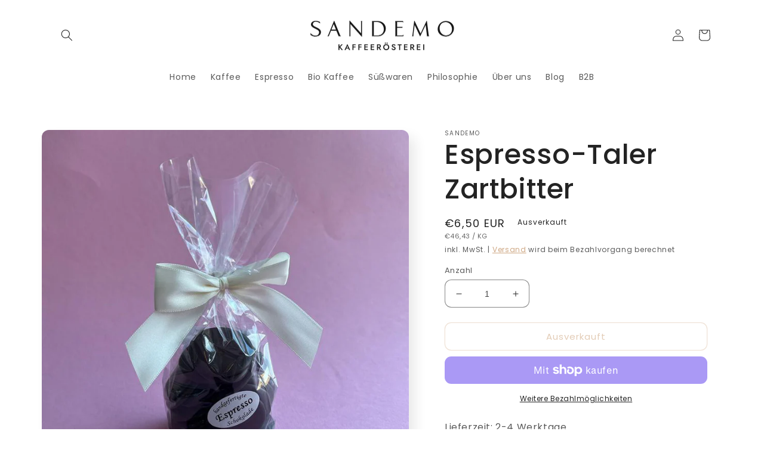

--- FILE ---
content_type: text/html; charset=utf-8
request_url: https://sandemo.de/products/espresso-taler-zartbitter
body_size: 83306
content:
<!doctype html>
<html class="no-js" lang="de">
  <head>

    

    

    

    


    <meta charset="utf-8">
    <meta http-equiv="X-UA-Compatible" content="IE=edge">
    <meta name="viewport" content="width=device-width,initial-scale=1">
    <meta name="theme-color" content="">
    <meta name="google-site-verification" content="qiD2pofQWbWbjDgDGfjFVEfmZbREEHEuzd4iptGV0n0" />
    <link rel="canonical" href="https://sandemo.de/products/espresso-taler-zartbitter">
    <link rel="preconnect" href="https://cdn.shopify.com" crossorigin><link rel="icon" type="image/png" href="//sandemo.de/cdn/shop/files/favicon.png?crop=center&height=32&v=1643361451&width=32"><link rel="preconnect" href="https://fonts.shopifycdn.com" crossorigin><title>
      Handgefertigte Espresso-Taler Zartbitter kaufen | SANDEMO
</title>
    
      <meta name="description" content="Handgefertigte Espresso-Taler Zartbitter der Kaffeerösterei SANDEMO ✓ Mit 100% Edelkakao aus Peru ✓ Lieferzeit: 2-4 Werktage ▶ Hier bestellen!">
    
    

<meta property="og:site_name" content="SANDEMO">
<meta property="og:url" content="https://sandemo.de/products/espresso-taler-zartbitter">
<meta property="og:title" content="Handgefertigte Espresso-Taler Zartbitter kaufen | SANDEMO">
<meta property="og:type" content="product">
<meta property="og:description" content="Handgefertigte Espresso-Taler Zartbitter der Kaffeerösterei SANDEMO ✓ Mit 100% Edelkakao aus Peru ✓ Lieferzeit: 2-4 Werktage ▶ Hier bestellen!"><meta property="og:image" content="http://sandemo.de/cdn/shop/products/espressoschokoladezartbitter.jpg?v=1670072768">
  <meta property="og:image:secure_url" content="https://sandemo.de/cdn/shop/products/espressoschokoladezartbitter.jpg?v=1670072768">
  <meta property="og:image:width" content="768">
  <meta property="og:image:height" content="1024"><meta property="og:price:amount" content="6,50">
  <meta property="og:price:currency" content="EUR"><meta name="twitter:card" content="summary_large_image">
<meta name="twitter:title" content="Handgefertigte Espresso-Taler Zartbitter kaufen | SANDEMO">
<meta name="twitter:description" content="Handgefertigte Espresso-Taler Zartbitter der Kaffeerösterei SANDEMO ✓ Mit 100% Edelkakao aus Peru ✓ Lieferzeit: 2-4 Werktage ▶ Hier bestellen!">

    <script src="//sandemo.de/cdn/shop/t/16/assets/global.js?v=149496944046504657681665344754" defer="defer"></script>
    <script>window.performance && window.performance.mark && window.performance.mark('shopify.content_for_header.start');</script><meta id="shopify-digital-wallet" name="shopify-digital-wallet" content="/62356750553/digital_wallets/dialog">
<meta name="shopify-checkout-api-token" content="e755706387fe089cbc82d93c0b0eeca0">
<meta id="in-context-paypal-metadata" data-shop-id="62356750553" data-venmo-supported="false" data-environment="production" data-locale="de_DE" data-paypal-v4="true" data-currency="EUR">
<link rel="alternate" type="application/json+oembed" href="https://sandemo.de/products/espresso-taler-zartbitter.oembed">
<script async="async" src="/checkouts/internal/preloads.js?locale=de-DE"></script>
<link rel="preconnect" href="https://shop.app" crossorigin="anonymous">
<script async="async" src="https://shop.app/checkouts/internal/preloads.js?locale=de-DE&shop_id=62356750553" crossorigin="anonymous"></script>
<script id="apple-pay-shop-capabilities" type="application/json">{"shopId":62356750553,"countryCode":"DE","currencyCode":"EUR","merchantCapabilities":["supports3DS"],"merchantId":"gid:\/\/shopify\/Shop\/62356750553","merchantName":"SANDEMO","requiredBillingContactFields":["postalAddress","email"],"requiredShippingContactFields":["postalAddress","email"],"shippingType":"shipping","supportedNetworks":["visa","maestro","masterCard","amex"],"total":{"type":"pending","label":"SANDEMO","amount":"1.00"},"shopifyPaymentsEnabled":true,"supportsSubscriptions":true}</script>
<script id="shopify-features" type="application/json">{"accessToken":"e755706387fe089cbc82d93c0b0eeca0","betas":["rich-media-storefront-analytics"],"domain":"sandemo.de","predictiveSearch":true,"shopId":62356750553,"locale":"de"}</script>
<script>var Shopify = Shopify || {};
Shopify.shop = "san12315.myshopify.com";
Shopify.locale = "de";
Shopify.currency = {"active":"EUR","rate":"1.0"};
Shopify.country = "DE";
Shopify.theme = {"name":"Kopie von Aktualisierte Kopie von Kopie von Sense","id":133482643721,"schema_name":"Sense","schema_version":"5.0.0","theme_store_id":1356,"role":"main"};
Shopify.theme.handle = "null";
Shopify.theme.style = {"id":null,"handle":null};
Shopify.cdnHost = "sandemo.de/cdn";
Shopify.routes = Shopify.routes || {};
Shopify.routes.root = "/";</script>
<script type="module">!function(o){(o.Shopify=o.Shopify||{}).modules=!0}(window);</script>
<script>!function(o){function n(){var o=[];function n(){o.push(Array.prototype.slice.apply(arguments))}return n.q=o,n}var t=o.Shopify=o.Shopify||{};t.loadFeatures=n(),t.autoloadFeatures=n()}(window);</script>
<script>
  window.ShopifyPay = window.ShopifyPay || {};
  window.ShopifyPay.apiHost = "shop.app\/pay";
  window.ShopifyPay.redirectState = null;
</script>
<script id="shop-js-analytics" type="application/json">{"pageType":"product"}</script>
<script defer="defer" async type="module" src="//sandemo.de/cdn/shopifycloud/shop-js/modules/v2/client.init-shop-cart-sync_DIwzDt8_.de.esm.js"></script>
<script defer="defer" async type="module" src="//sandemo.de/cdn/shopifycloud/shop-js/modules/v2/chunk.common_DK6FaseX.esm.js"></script>
<script defer="defer" async type="module" src="//sandemo.de/cdn/shopifycloud/shop-js/modules/v2/chunk.modal_DJrdBHKE.esm.js"></script>
<script type="module">
  await import("//sandemo.de/cdn/shopifycloud/shop-js/modules/v2/client.init-shop-cart-sync_DIwzDt8_.de.esm.js");
await import("//sandemo.de/cdn/shopifycloud/shop-js/modules/v2/chunk.common_DK6FaseX.esm.js");
await import("//sandemo.de/cdn/shopifycloud/shop-js/modules/v2/chunk.modal_DJrdBHKE.esm.js");

  window.Shopify.SignInWithShop?.initShopCartSync?.({"fedCMEnabled":true,"windoidEnabled":true});

</script>
<script>
  window.Shopify = window.Shopify || {};
  if (!window.Shopify.featureAssets) window.Shopify.featureAssets = {};
  window.Shopify.featureAssets['shop-js'] = {"shop-cart-sync":["modules/v2/client.shop-cart-sync_CpbWr8Q_.de.esm.js","modules/v2/chunk.common_DK6FaseX.esm.js","modules/v2/chunk.modal_DJrdBHKE.esm.js"],"init-fed-cm":["modules/v2/client.init-fed-cm_BnAV8Oxq.de.esm.js","modules/v2/chunk.common_DK6FaseX.esm.js","modules/v2/chunk.modal_DJrdBHKE.esm.js"],"shop-toast-manager":["modules/v2/client.shop-toast-manager_6XJ40SNJ.de.esm.js","modules/v2/chunk.common_DK6FaseX.esm.js","modules/v2/chunk.modal_DJrdBHKE.esm.js"],"init-shop-cart-sync":["modules/v2/client.init-shop-cart-sync_DIwzDt8_.de.esm.js","modules/v2/chunk.common_DK6FaseX.esm.js","modules/v2/chunk.modal_DJrdBHKE.esm.js"],"shop-button":["modules/v2/client.shop-button_CZz_39uh.de.esm.js","modules/v2/chunk.common_DK6FaseX.esm.js","modules/v2/chunk.modal_DJrdBHKE.esm.js"],"init-windoid":["modules/v2/client.init-windoid_B-LDUEPU.de.esm.js","modules/v2/chunk.common_DK6FaseX.esm.js","modules/v2/chunk.modal_DJrdBHKE.esm.js"],"shop-cash-offers":["modules/v2/client.shop-cash-offers_Dr1ejWJu.de.esm.js","modules/v2/chunk.common_DK6FaseX.esm.js","modules/v2/chunk.modal_DJrdBHKE.esm.js"],"pay-button":["modules/v2/client.pay-button_ghLncuwV.de.esm.js","modules/v2/chunk.common_DK6FaseX.esm.js","modules/v2/chunk.modal_DJrdBHKE.esm.js"],"init-customer-accounts":["modules/v2/client.init-customer-accounts_CXFx84Ar.de.esm.js","modules/v2/client.shop-login-button_D4ESF-iV.de.esm.js","modules/v2/chunk.common_DK6FaseX.esm.js","modules/v2/chunk.modal_DJrdBHKE.esm.js"],"avatar":["modules/v2/client.avatar_BTnouDA3.de.esm.js"],"checkout-modal":["modules/v2/client.checkout-modal_C1x0kikZ.de.esm.js","modules/v2/chunk.common_DK6FaseX.esm.js","modules/v2/chunk.modal_DJrdBHKE.esm.js"],"init-shop-for-new-customer-accounts":["modules/v2/client.init-shop-for-new-customer-accounts_v7pinn42.de.esm.js","modules/v2/client.shop-login-button_D4ESF-iV.de.esm.js","modules/v2/chunk.common_DK6FaseX.esm.js","modules/v2/chunk.modal_DJrdBHKE.esm.js"],"init-customer-accounts-sign-up":["modules/v2/client.init-customer-accounts-sign-up_DpQU4YB3.de.esm.js","modules/v2/client.shop-login-button_D4ESF-iV.de.esm.js","modules/v2/chunk.common_DK6FaseX.esm.js","modules/v2/chunk.modal_DJrdBHKE.esm.js"],"init-shop-email-lookup-coordinator":["modules/v2/client.init-shop-email-lookup-coordinator_BRs9hJ8g.de.esm.js","modules/v2/chunk.common_DK6FaseX.esm.js","modules/v2/chunk.modal_DJrdBHKE.esm.js"],"shop-follow-button":["modules/v2/client.shop-follow-button_Q3WId6RZ.de.esm.js","modules/v2/chunk.common_DK6FaseX.esm.js","modules/v2/chunk.modal_DJrdBHKE.esm.js"],"shop-login-button":["modules/v2/client.shop-login-button_D4ESF-iV.de.esm.js","modules/v2/chunk.common_DK6FaseX.esm.js","modules/v2/chunk.modal_DJrdBHKE.esm.js"],"shop-login":["modules/v2/client.shop-login_DtE1on06.de.esm.js","modules/v2/chunk.common_DK6FaseX.esm.js","modules/v2/chunk.modal_DJrdBHKE.esm.js"],"lead-capture":["modules/v2/client.lead-capture_BFGmGe6G.de.esm.js","modules/v2/chunk.common_DK6FaseX.esm.js","modules/v2/chunk.modal_DJrdBHKE.esm.js"],"payment-terms":["modules/v2/client.payment-terms_Cj7FQ-eb.de.esm.js","modules/v2/chunk.common_DK6FaseX.esm.js","modules/v2/chunk.modal_DJrdBHKE.esm.js"]};
</script>
<script id="__st">var __st={"a":62356750553,"offset":3600,"reqid":"33a16713-b267-4004-b322-912e6c9c2260-1769579134","pageurl":"sandemo.de\/products\/espresso-taler-zartbitter","u":"a9d5897a9be6","p":"product","rtyp":"product","rid":8044751421705};</script>
<script>window.ShopifyPaypalV4VisibilityTracking = true;</script>
<script id="form-persister">!function(){'use strict';const t='contact',e='new_comment',n=[[t,t],['blogs',e],['comments',e],[t,'customer']],o='password',r='form_key',c=['recaptcha-v3-token','g-recaptcha-response','h-captcha-response',o],s=()=>{try{return window.sessionStorage}catch{return}},i='__shopify_v',u=t=>t.elements[r],a=function(){const t=[...n].map((([t,e])=>`form[action*='/${t}']:not([data-nocaptcha='true']) input[name='form_type'][value='${e}']`)).join(',');var e;return e=t,()=>e?[...document.querySelectorAll(e)].map((t=>t.form)):[]}();function m(t){const e=u(t);a().includes(t)&&(!e||!e.value)&&function(t){try{if(!s())return;!function(t){const e=s();if(!e)return;const n=u(t);if(!n)return;const o=n.value;o&&e.removeItem(o)}(t);const e=Array.from(Array(32),(()=>Math.random().toString(36)[2])).join('');!function(t,e){u(t)||t.append(Object.assign(document.createElement('input'),{type:'hidden',name:r})),t.elements[r].value=e}(t,e),function(t,e){const n=s();if(!n)return;const r=[...t.querySelectorAll(`input[type='${o}']`)].map((({name:t})=>t)),u=[...c,...r],a={};for(const[o,c]of new FormData(t).entries())u.includes(o)||(a[o]=c);n.setItem(e,JSON.stringify({[i]:1,action:t.action,data:a}))}(t,e)}catch(e){console.error('failed to persist form',e)}}(t)}const f=t=>{if('true'===t.dataset.persistBound)return;const e=function(t,e){const n=function(t){return'function'==typeof t.submit?t.submit:HTMLFormElement.prototype.submit}(t).bind(t);return function(){let t;return()=>{t||(t=!0,(()=>{try{e(),n()}catch(t){(t=>{console.error('form submit failed',t)})(t)}})(),setTimeout((()=>t=!1),250))}}()}(t,(()=>{m(t)}));!function(t,e){if('function'==typeof t.submit&&'function'==typeof e)try{t.submit=e}catch{}}(t,e),t.addEventListener('submit',(t=>{t.preventDefault(),e()})),t.dataset.persistBound='true'};!function(){function t(t){const e=(t=>{const e=t.target;return e instanceof HTMLFormElement?e:e&&e.form})(t);e&&m(e)}document.addEventListener('submit',t),document.addEventListener('DOMContentLoaded',(()=>{const e=a();for(const t of e)f(t);var n;n=document.body,new window.MutationObserver((t=>{for(const e of t)if('childList'===e.type&&e.addedNodes.length)for(const t of e.addedNodes)1===t.nodeType&&'FORM'===t.tagName&&a().includes(t)&&f(t)})).observe(n,{childList:!0,subtree:!0,attributes:!1}),document.removeEventListener('submit',t)}))}()}();</script>
<script integrity="sha256-4kQ18oKyAcykRKYeNunJcIwy7WH5gtpwJnB7kiuLZ1E=" data-source-attribution="shopify.loadfeatures" defer="defer" src="//sandemo.de/cdn/shopifycloud/storefront/assets/storefront/load_feature-a0a9edcb.js" crossorigin="anonymous"></script>
<script crossorigin="anonymous" defer="defer" src="//sandemo.de/cdn/shopifycloud/storefront/assets/shopify_pay/storefront-65b4c6d7.js?v=20250812"></script>
<script data-source-attribution="shopify.dynamic_checkout.dynamic.init">var Shopify=Shopify||{};Shopify.PaymentButton=Shopify.PaymentButton||{isStorefrontPortableWallets:!0,init:function(){window.Shopify.PaymentButton.init=function(){};var t=document.createElement("script");t.src="https://sandemo.de/cdn/shopifycloud/portable-wallets/latest/portable-wallets.de.js",t.type="module",document.head.appendChild(t)}};
</script>
<script data-source-attribution="shopify.dynamic_checkout.buyer_consent">
  function portableWalletsHideBuyerConsent(e){var t=document.getElementById("shopify-buyer-consent"),n=document.getElementById("shopify-subscription-policy-button");t&&n&&(t.classList.add("hidden"),t.setAttribute("aria-hidden","true"),n.removeEventListener("click",e))}function portableWalletsShowBuyerConsent(e){var t=document.getElementById("shopify-buyer-consent"),n=document.getElementById("shopify-subscription-policy-button");t&&n&&(t.classList.remove("hidden"),t.removeAttribute("aria-hidden"),n.addEventListener("click",e))}window.Shopify?.PaymentButton&&(window.Shopify.PaymentButton.hideBuyerConsent=portableWalletsHideBuyerConsent,window.Shopify.PaymentButton.showBuyerConsent=portableWalletsShowBuyerConsent);
</script>
<script>
  function portableWalletsCleanup(e){e&&e.src&&console.error("Failed to load portable wallets script "+e.src);var t=document.querySelectorAll("shopify-accelerated-checkout .shopify-payment-button__skeleton, shopify-accelerated-checkout-cart .wallet-cart-button__skeleton"),e=document.getElementById("shopify-buyer-consent");for(let e=0;e<t.length;e++)t[e].remove();e&&e.remove()}function portableWalletsNotLoadedAsModule(e){e instanceof ErrorEvent&&"string"==typeof e.message&&e.message.includes("import.meta")&&"string"==typeof e.filename&&e.filename.includes("portable-wallets")&&(window.removeEventListener("error",portableWalletsNotLoadedAsModule),window.Shopify.PaymentButton.failedToLoad=e,"loading"===document.readyState?document.addEventListener("DOMContentLoaded",window.Shopify.PaymentButton.init):window.Shopify.PaymentButton.init())}window.addEventListener("error",portableWalletsNotLoadedAsModule);
</script>

<script type="module" src="https://sandemo.de/cdn/shopifycloud/portable-wallets/latest/portable-wallets.de.js" onError="portableWalletsCleanup(this)" crossorigin="anonymous"></script>
<script nomodule>
  document.addEventListener("DOMContentLoaded", portableWalletsCleanup);
</script>

<link id="shopify-accelerated-checkout-styles" rel="stylesheet" media="screen" href="https://sandemo.de/cdn/shopifycloud/portable-wallets/latest/accelerated-checkout-backwards-compat.css" crossorigin="anonymous">
<style id="shopify-accelerated-checkout-cart">
        #shopify-buyer-consent {
  margin-top: 1em;
  display: inline-block;
  width: 100%;
}

#shopify-buyer-consent.hidden {
  display: none;
}

#shopify-subscription-policy-button {
  background: none;
  border: none;
  padding: 0;
  text-decoration: underline;
  font-size: inherit;
  cursor: pointer;
}

#shopify-subscription-policy-button::before {
  box-shadow: none;
}

      </style>
<script id="sections-script" data-sections="header,footer" defer="defer" src="//sandemo.de/cdn/shop/t/16/compiled_assets/scripts.js?v=767"></script>
<script>window.performance && window.performance.mark && window.performance.mark('shopify.content_for_header.end');</script>

    <style data-shopify>
      @font-face {
  font-family: Poppins;
  font-weight: 400;
  font-style: normal;
  font-display: swap;
  src: url("//sandemo.de/cdn/fonts/poppins/poppins_n4.0ba78fa5af9b0e1a374041b3ceaadf0a43b41362.woff2") format("woff2"),
       url("//sandemo.de/cdn/fonts/poppins/poppins_n4.214741a72ff2596839fc9760ee7a770386cf16ca.woff") format("woff");
}

      @font-face {
  font-family: Poppins;
  font-weight: 700;
  font-style: normal;
  font-display: swap;
  src: url("//sandemo.de/cdn/fonts/poppins/poppins_n7.56758dcf284489feb014a026f3727f2f20a54626.woff2") format("woff2"),
       url("//sandemo.de/cdn/fonts/poppins/poppins_n7.f34f55d9b3d3205d2cd6f64955ff4b36f0cfd8da.woff") format("woff");
}

      @font-face {
  font-family: Poppins;
  font-weight: 400;
  font-style: italic;
  font-display: swap;
  src: url("//sandemo.de/cdn/fonts/poppins/poppins_i4.846ad1e22474f856bd6b81ba4585a60799a9f5d2.woff2") format("woff2"),
       url("//sandemo.de/cdn/fonts/poppins/poppins_i4.56b43284e8b52fc64c1fd271f289a39e8477e9ec.woff") format("woff");
}

      @font-face {
  font-family: Poppins;
  font-weight: 700;
  font-style: italic;
  font-display: swap;
  src: url("//sandemo.de/cdn/fonts/poppins/poppins_i7.42fd71da11e9d101e1e6c7932199f925f9eea42d.woff2") format("woff2"),
       url("//sandemo.de/cdn/fonts/poppins/poppins_i7.ec8499dbd7616004e21155106d13837fff4cf556.woff") format("woff");
}

      @font-face {
  font-family: Poppins;
  font-weight: 500;
  font-style: normal;
  font-display: swap;
  src: url("//sandemo.de/cdn/fonts/poppins/poppins_n5.ad5b4b72b59a00358afc706450c864c3c8323842.woff2") format("woff2"),
       url("//sandemo.de/cdn/fonts/poppins/poppins_n5.33757fdf985af2d24b32fcd84c9a09224d4b2c39.woff") format("woff");
}

      :root {
        --font-body-family: Poppins, sans-serif;
        --font-body-style: normal;
        --font-body-weight: 400;
        --font-body-weight-bold: 700;
        --font-heading-family: Poppins, sans-serif;
        --font-heading-style: normal;
        --font-heading-weight: 500;
        --font-body-scale: 1.0;
        --font-heading-scale: 1.15;
        --color-base-text: 35, 35, 35;
        --color-shadow: 35, 35, 35;
        --color-base-background-1: 255, 255, 255;
        --color-base-background-2: 255, 255, 255;
        --color-base-solid-button-labels: 46, 42, 57;
        --color-base-outline-button-labels: 198, 152, 109;
        --color-base-accent-1: 255, 255, 255;
        --color-base-accent-2: 255, 255, 255;
        --payment-terms-background-color: #ffffff;
        --gradient-base-background-1: #ffffff;
        --gradient-base-background-2: linear-gradient(228deg, rgba(215, 167, 122, 1) 12%, rgba(205, 180, 166, 1) 64%, rgba(241, 229, 204, 1) 94%);
        --gradient-base-accent-1: #ffffff;
        --gradient-base-accent-2: linear-gradient(320deg, rgba(215, 167, 122, 1), rgba(205, 180, 166, 1) 67.014%, rgba(241, 229, 204, 1) 100%);
        --media-padding: px;
        --media-border-opacity: 0.1;
        --media-border-width: 0px;
        --media-radius: 12px;
        --media-shadow-opacity: 0.1;
        --media-shadow-horizontal-offset: 10px;
        --media-shadow-vertical-offset: 12px;
        --media-shadow-blur-radius: 20px;
        --media-shadow-visible: 1;
        --page-width: 120rem;
        --page-width-margin: 0rem;
        --product-card-image-padding: 0.0rem;
        --product-card-corner-radius: 1.2rem;
        --product-card-text-alignment: center;
        --product-card-border-width: 0.0rem;
        --product-card-border-opacity: 0.1;
        --product-card-shadow-opacity: 0.05;
        --product-card-shadow-visible: 1;
        --product-card-shadow-horizontal-offset: 1.0rem;
        --product-card-shadow-vertical-offset: 1.0rem;
        --product-card-shadow-blur-radius: 3.5rem;
        --collection-card-image-padding: 0.0rem;
        --collection-card-corner-radius: 0.0rem;
        --collection-card-text-alignment: left;
        --collection-card-border-width: 0.0rem;
        --collection-card-border-opacity: 0.0;
        --collection-card-shadow-opacity: 0.1;
        --collection-card-shadow-visible: 1;
        --collection-card-shadow-horizontal-offset: 0.0rem;
        --collection-card-shadow-vertical-offset: 0.0rem;
        --collection-card-shadow-blur-radius: 0.0rem;
        --blog-card-image-padding: 0.0rem;
        --blog-card-corner-radius: 0.0rem;
        --blog-card-text-alignment: left;
        --blog-card-border-width: 0.0rem;
        --blog-card-border-opacity: 0.0;
        --blog-card-shadow-opacity: 0.1;
        --blog-card-shadow-visible: 1;
        --blog-card-shadow-horizontal-offset: 0.0rem;
        --blog-card-shadow-vertical-offset: 0.0rem;
        --blog-card-shadow-blur-radius: 0.0rem;
        --badge-corner-radius: 2.0rem;
        --popup-border-width: 1px;
        --popup-border-opacity: 0.1;
        --popup-corner-radius: 22px;
        --popup-shadow-opacity: 0.1;
        --popup-shadow-horizontal-offset: 10px;
        --popup-shadow-vertical-offset: 12px;
        --popup-shadow-blur-radius: 20px;
        --drawer-border-width: 1px;
        --drawer-border-opacity: 0.1;
        --drawer-shadow-opacity: 0.0;
        --drawer-shadow-horizontal-offset: 0px;
        --drawer-shadow-vertical-offset: 4px;
        --drawer-shadow-blur-radius: 5px;
        --spacing-sections-desktop: 36px;
        --spacing-sections-mobile: 25px;
        --grid-desktop-vertical-spacing: 40px;
        --grid-desktop-horizontal-spacing: 40px;
        --grid-mobile-vertical-spacing: 20px;
        --grid-mobile-horizontal-spacing: 20px;
        --text-boxes-border-opacity: 0.1;
        --text-boxes-border-width: 0px;
        --text-boxes-radius: 24px;
        --text-boxes-shadow-opacity: 0.0;
        --text-boxes-shadow-visible: 0;
        --text-boxes-shadow-horizontal-offset: 10px;
        --text-boxes-shadow-vertical-offset: 12px;
        --text-boxes-shadow-blur-radius: 20px;
        --buttons-radius: 10px;
        --buttons-radius-outset: 11px;
        --buttons-border-width: 1px;
        --buttons-border-opacity: 0.55;
        --buttons-shadow-opacity: 0.0;
        --buttons-shadow-visible: 0;
        --buttons-shadow-horizontal-offset: 0px;
        --buttons-shadow-vertical-offset: 4px;
        --buttons-shadow-blur-radius: 5px;
        --buttons-border-offset: 0.3px;
        --inputs-radius: 10px;
        --inputs-border-width: 1px;
        --inputs-border-opacity: 0.55;
        --inputs-shadow-opacity: 0.0;
        --inputs-shadow-horizontal-offset: 0px;
        --inputs-margin-offset: 0px;
        --inputs-shadow-vertical-offset: 4px;
        --inputs-shadow-blur-radius: 5px;
        --inputs-radius-outset: 11px;
        --variant-pills-radius: 10px;
        --variant-pills-border-width: 0px;
        --variant-pills-border-opacity: 0.1;
        --variant-pills-shadow-opacity: 0.0;
        --variant-pills-shadow-horizontal-offset: 0px;
        --variant-pills-shadow-vertical-offset: 4px;
        --variant-pills-shadow-blur-radius: 5px;
      }
      *,
      *::before,
      *::after {
        box-sizing: inherit;
      }
      html {
        box-sizing: border-box;
        font-size: calc(var(--font-body-scale) * 62.5%);
        height: 100%;
      }
      body {
        display: grid;
        grid-template-rows: auto auto 1fr auto;
        grid-template-columns: 100%;
        min-height: 100%;
        margin: 0;
        font-size: 1.5rem;
        letter-spacing: 0.06rem;
        line-height: calc(1 + 0.8 / var(--font-body-scale));
        font-family: var(--font-body-family);
        font-style: var(--font-body-style);
        font-weight: var(--font-body-weight);
      }
      @media screen and (min-width: 750px) {
        body {
          font-size: 1.6rem;
        }
      }
    </style>
    <link href="//sandemo.de/cdn/shop/t/16/assets/base.css?v=173896158462850141011712229659" rel="stylesheet" type="text/css" media="all" />
<link rel="preload" as="font" href="//sandemo.de/cdn/fonts/poppins/poppins_n4.0ba78fa5af9b0e1a374041b3ceaadf0a43b41362.woff2" type="font/woff2" crossorigin><link rel="preload" as="font" href="//sandemo.de/cdn/fonts/poppins/poppins_n5.ad5b4b72b59a00358afc706450c864c3c8323842.woff2" type="font/woff2" crossorigin><link rel="stylesheet" href="//sandemo.de/cdn/shop/t/16/assets/component-predictive-search.css?v=83512081251802922551665344754" media="print" onload="this.media='all'"><script>document.documentElement.className = document.documentElement.className.replace('no-js', 'js');
    if (Shopify.designMode) {
      document.documentElement.classList.add('shopify-design-mode');
    }
    </script>
  <!-- BEGIN app block: shopify://apps/complianz-gdpr-cookie-consent/blocks/bc-block/e49729f0-d37d-4e24-ac65-e0e2f472ac27 -->

    
    
<link id='complianz-css' rel="stylesheet" href=https://cdn.shopify.com/extensions/019be05e-f673-7a8f-bd4e-ed0da9930f96/gdpr-legal-cookie-75/assets/complainz.css media="print" onload="this.media='all'">
    <style>
        #Compliance-iframe.Compliance-iframe-branded > div.purposes-header,
        #Compliance-iframe.Compliance-iframe-branded > div.cmplc-cmp-header,
        #purposes-container > div.purposes-header,
        #Compliance-cs-banner .Compliance-cs-brand {
            background-color: #ffffff !important;
            color: #000000!important;
        }
        #Compliance-iframe.Compliance-iframe-branded .purposes-header .cmplc-btn-cp ,
        #Compliance-iframe.Compliance-iframe-branded .purposes-header .cmplc-btn-cp:hover,
        #Compliance-iframe.Compliance-iframe-branded .purposes-header .cmplc-btn-back:hover  {
            background-color: #ffffff !important;
            opacity: 1 !important;
        }
        #Compliance-cs-banner .cmplc-toggle .cmplc-toggle-label {
            color: #ffffff!important;
        }
        #Compliance-iframe.Compliance-iframe-branded .purposes-header .cmplc-btn-cp:hover,
        #Compliance-iframe.Compliance-iframe-branded .purposes-header .cmplc-btn-back:hover {
            background-color: #000000!important;
            color: #ffffff!important;
        }
        #Compliance-cs-banner #Compliance-cs-title {
            font-size: 14px !important;
        }
        #Compliance-cs-banner .Compliance-cs-content,
        #Compliance-cs-title,
        .cmplc-toggle-checkbox.granular-control-checkbox span {
            background-color: #ffffff !important;
            color: #000000 !important;
            font-size: 14px !important;
        }
        #Compliance-cs-banner .Compliance-cs-close-btn {
            font-size: 14px !important;
            background-color: #ffffff !important;
        }
        #Compliance-cs-banner .Compliance-cs-opt-group {
            color: #ffffff !important;
        }
        #Compliance-cs-banner .Compliance-cs-opt-group button,
        .Compliance-alert button.Compliance-button-cancel {
            background-color: #705500!important;
            color: #ffffff!important;
        }
        #Compliance-cs-banner .Compliance-cs-opt-group button.Compliance-cs-accept-btn,
        #Compliance-cs-banner .Compliance-cs-opt-group button.Compliance-cs-btn-primary,
        .Compliance-alert button.Compliance-button-confirm {
            background-color: #705500 !important;
            color: #ffffff !important;
        }
        #Compliance-cs-banner .Compliance-cs-opt-group button.Compliance-cs-reject-btn {
            background-color: #705500!important;
            color: #ffffff!important;
        }

        #Compliance-cs-banner .Compliance-banner-content button {
            cursor: pointer !important;
            color: currentColor !important;
            text-decoration: underline !important;
            border: none !important;
            background-color: transparent !important;
            font-size: 100% !important;
            padding: 0 !important;
        }

        #Compliance-cs-banner .Compliance-cs-opt-group button {
            border-radius: 4px !important;
            padding-block: 10px !important;
        }
        @media (min-width: 640px) {
            #Compliance-cs-banner.Compliance-cs-default-floating:not(.Compliance-cs-top):not(.Compliance-cs-center) .Compliance-cs-container, #Compliance-cs-banner.Compliance-cs-default-floating:not(.Compliance-cs-bottom):not(.Compliance-cs-center) .Compliance-cs-container, #Compliance-cs-banner.Compliance-cs-default-floating.Compliance-cs-center:not(.Compliance-cs-top):not(.Compliance-cs-bottom) .Compliance-cs-container {
                width: 560px !important;
            }
            #Compliance-cs-banner.Compliance-cs-default-floating:not(.Compliance-cs-top):not(.Compliance-cs-center) .Compliance-cs-opt-group, #Compliance-cs-banner.Compliance-cs-default-floating:not(.Compliance-cs-bottom):not(.Compliance-cs-center) .Compliance-cs-opt-group, #Compliance-cs-banner.Compliance-cs-default-floating.Compliance-cs-center:not(.Compliance-cs-top):not(.Compliance-cs-bottom) .Compliance-cs-opt-group {
                flex-direction: row !important;
            }
            #Compliance-cs-banner .Compliance-cs-opt-group button:not(:last-of-type),
            #Compliance-cs-banner .Compliance-cs-opt-group button {
                margin-right: 4px !important;
            }
            #Compliance-cs-banner .Compliance-cs-container .Compliance-cs-brand {
                position: absolute !important;
                inset-block-start: 6px;
            }
        }
        #Compliance-cs-banner.Compliance-cs-default-floating:not(.Compliance-cs-top):not(.Compliance-cs-center) .Compliance-cs-opt-group > div, #Compliance-cs-banner.Compliance-cs-default-floating:not(.Compliance-cs-bottom):not(.Compliance-cs-center) .Compliance-cs-opt-group > div, #Compliance-cs-banner.Compliance-cs-default-floating.Compliance-cs-center:not(.Compliance-cs-top):not(.Compliance-cs-bottom) .Compliance-cs-opt-group > div {
            flex-direction: row-reverse;
            width: 100% !important;
        }

        .Compliance-cs-brand-badge-outer, .Compliance-cs-brand-badge, #Compliance-cs-banner.Compliance-cs-default-floating.Compliance-cs-bottom .Compliance-cs-brand-badge-outer,
        #Compliance-cs-banner.Compliance-cs-default.Compliance-cs-bottom .Compliance-cs-brand-badge-outer,
        #Compliance-cs-banner.Compliance-cs-default:not(.Compliance-cs-left) .Compliance-cs-brand-badge-outer,
        #Compliance-cs-banner.Compliance-cs-default-floating:not(.Compliance-cs-left) .Compliance-cs-brand-badge-outer {
            display: none !important
        }

        #Compliance-cs-banner:not(.Compliance-cs-top):not(.Compliance-cs-bottom) .Compliance-cs-container.Compliance-cs-themed {
            flex-direction: row !important;
        }

        #Compliance-cs-banner #Compliance-cs-title,
        #Compliance-cs-banner #Compliance-cs-custom-title {
            justify-self: center !important;
            font-size: 14px !important;
            font-family: -apple-system,sans-serif !important;
            margin-inline: auto !important;
            width: 55% !important;
            text-align: center;
            font-weight: 600;
            visibility: unset;
        }

        @media (max-width: 640px) {
            #Compliance-cs-banner #Compliance-cs-title,
            #Compliance-cs-banner #Compliance-cs-custom-title {
                display: block;
            }
        }

        #Compliance-cs-banner .Compliance-cs-brand img {
            max-width: 110px !important;
            min-height: 32px !important;
        }
        #Compliance-cs-banner .Compliance-cs-container .Compliance-cs-brand {
            background: none !important;
            padding: 0px !important;
            margin-block-start:10px !important;
            margin-inline-start:16px !important;
        }

        #Compliance-cs-banner .Compliance-cs-opt-group button {
            padding-inline: 4px !important;
        }

    </style>
    
    
    
    

    <script type="text/javascript">
        function loadScript(src) {
            return new Promise((resolve, reject) => {
                const s = document.createElement("script");
                s.src = src;
                s.charset = "UTF-8";
                s.onload = resolve;
                s.onerror = reject;
                document.head.appendChild(s);
            });
        }

        function filterGoogleConsentModeURLs(domainsArray) {
            const googleConsentModeComplianzURls = [
                // 197, # Google Tag Manager:
                {"domain":"s.www.googletagmanager.com", "path":""},
                {"domain":"www.tagmanager.google.com", "path":""},
                {"domain":"www.googletagmanager.com", "path":""},
                {"domain":"googletagmanager.com", "path":""},
                {"domain":"tagassistant.google.com", "path":""},
                {"domain":"tagmanager.google.com", "path":""},

                // 2110, # Google Analytics 4:
                {"domain":"www.analytics.google.com", "path":""},
                {"domain":"www.google-analytics.com", "path":""},
                {"domain":"ssl.google-analytics.com", "path":""},
                {"domain":"google-analytics.com", "path":""},
                {"domain":"analytics.google.com", "path":""},
                {"domain":"region1.google-analytics.com", "path":""},
                {"domain":"region1.analytics.google.com", "path":""},
                {"domain":"*.google-analytics.com", "path":""},
                {"domain":"www.googletagmanager.com", "path":"/gtag/js?id=G"},
                {"domain":"googletagmanager.com", "path":"/gtag/js?id=UA"},
                {"domain":"www.googletagmanager.com", "path":"/gtag/js?id=UA"},
                {"domain":"googletagmanager.com", "path":"/gtag/js?id=G"},

                // 177, # Google Ads conversion tracking:
                {"domain":"googlesyndication.com", "path":""},
                {"domain":"media.admob.com", "path":""},
                {"domain":"gmodules.com", "path":""},
                {"domain":"ad.ytsa.net", "path":""},
                {"domain":"dartmotif.net", "path":""},
                {"domain":"dmtry.com", "path":""},
                {"domain":"go.channelintelligence.com", "path":""},
                {"domain":"googleusercontent.com", "path":""},
                {"domain":"googlevideo.com", "path":""},
                {"domain":"gvt1.com", "path":""},
                {"domain":"links.channelintelligence.com", "path":""},
                {"domain":"obrasilinteirojoga.com.br", "path":""},
                {"domain":"pcdn.tcgmsrv.net", "path":""},
                {"domain":"rdr.tag.channelintelligence.com", "path":""},
                {"domain":"static.googleadsserving.cn", "path":""},
                {"domain":"studioapi.doubleclick.com", "path":""},
                {"domain":"teracent.net", "path":""},
                {"domain":"ttwbs.channelintelligence.com", "path":""},
                {"domain":"wtb.channelintelligence.com", "path":""},
                {"domain":"youknowbest.com", "path":""},
                {"domain":"doubleclick.net", "path":""},
                {"domain":"redirector.gvt1.com", "path":""},

                //116, # Google Ads Remarketing
                {"domain":"googlesyndication.com", "path":""},
                {"domain":"media.admob.com", "path":""},
                {"domain":"gmodules.com", "path":""},
                {"domain":"ad.ytsa.net", "path":""},
                {"domain":"dartmotif.net", "path":""},
                {"domain":"dmtry.com", "path":""},
                {"domain":"go.channelintelligence.com", "path":""},
                {"domain":"googleusercontent.com", "path":""},
                {"domain":"googlevideo.com", "path":""},
                {"domain":"gvt1.com", "path":""},
                {"domain":"links.channelintelligence.com", "path":""},
                {"domain":"obrasilinteirojoga.com.br", "path":""},
                {"domain":"pcdn.tcgmsrv.net", "path":""},
                {"domain":"rdr.tag.channelintelligence.com", "path":""},
                {"domain":"static.googleadsserving.cn", "path":""},
                {"domain":"studioapi.doubleclick.com", "path":""},
                {"domain":"teracent.net", "path":""},
                {"domain":"ttwbs.channelintelligence.com", "path":""},
                {"domain":"wtb.channelintelligence.com", "path":""},
                {"domain":"youknowbest.com", "path":""},
                {"domain":"doubleclick.net", "path":""},
                {"domain":"redirector.gvt1.com", "path":""}
            ];

            if (!Array.isArray(domainsArray)) { 
                return [];
            }

            const blockedPairs = new Map();
            for (const rule of googleConsentModeComplianzURls) {
                if (!blockedPairs.has(rule.domain)) {
                    blockedPairs.set(rule.domain, new Set());
                }
                blockedPairs.get(rule.domain).add(rule.path);
            }

            return domainsArray.filter(item => {
                const paths = blockedPairs.get(item.d);
                return !(paths && paths.has(item.p));
            });
        }

        function setupAutoblockingByDomain() {
            // autoblocking by domain
            const autoblockByDomainArray = [];
            const prefixID = '10000' // to not get mixed with real metis ids
            let cmpBlockerDomains = []
            let cmpCmplcVendorsPurposes = {}
            let counter = 1
            for (const object of autoblockByDomainArray) {
                cmpBlockerDomains.push({
                    d: object.d,
                    p: object.path,
                    v: prefixID + counter,
                });
                counter++;
            }
            
            counter = 1
            for (const object of autoblockByDomainArray) {
                cmpCmplcVendorsPurposes[prefixID + counter] = object?.p ?? '1';
                counter++;
            }

            Object.defineProperty(window, "cmp_cmplc_vendors_purposes", {
                get() {
                    return cmpCmplcVendorsPurposes;
                },
                set(value) {
                    cmpCmplcVendorsPurposes = { ...cmpCmplcVendorsPurposes, ...value };
                }
            });
            const basicGmc = true;


            Object.defineProperty(window, "cmp_importblockerdomains", {
                get() {
                    if (basicGmc) {
                        return filterGoogleConsentModeURLs(cmpBlockerDomains);
                    }
                    return cmpBlockerDomains;
                },
                set(value) {
                    cmpBlockerDomains = [ ...cmpBlockerDomains, ...value ];
                }
            });
        }

        function enforceRejectionRecovery() {
            const base = (window._cmplc = window._cmplc || {});
            const featuresHolder = {};

            function lockFlagOn(holder) {
                const desc = Object.getOwnPropertyDescriptor(holder, 'rejection_recovery');
                if (!desc) {
                    Object.defineProperty(holder, 'rejection_recovery', {
                        get() { return true; },
                        set(_) { /* ignore */ },
                        enumerable: true,
                        configurable: false
                    });
                }
                return holder;
            }

            Object.defineProperty(base, 'csFeatures', {
                configurable: false,
                enumerable: true,
                get() {
                    return featuresHolder;
                },
                set(obj) {
                    if (obj && typeof obj === 'object') {
                        Object.keys(obj).forEach(k => {
                            if (k !== 'rejection_recovery') {
                                featuresHolder[k] = obj[k];
                            }
                        });
                    }
                    // we lock it, it won't try to redefine
                    lockFlagOn(featuresHolder);
                }
            });

            // Ensure an object is exposed even if read early
            if (!('csFeatures' in base)) {
                base.csFeatures = {};
            } else {
                // If someone already set it synchronously, merge and lock now.
                base.csFeatures = base.csFeatures;
            }
        }

        function splitDomains(joinedString) {
            if (!joinedString) {
                return []; // empty string -> empty array
            }
            return joinedString.split(";");
        }

        function setupWhitelist() {
            // Whitelist by domain:
            const whitelistString = "";
            const whitelist_array = [...splitDomains(whitelistString)];
            if (Array.isArray(window?.cmp_block_ignoredomains)) {
                window.cmp_block_ignoredomains = [...whitelist_array, ...window.cmp_block_ignoredomains];
            }
        }

        async function initCompliance() {
            const currentCsConfiguration = {"siteId":4385837,"cookiePolicyIds":{"en":53518553},"banner":{"acceptButtonDisplay":true,"rejectButtonDisplay":true,"customizeButtonDisplay":true,"position":"float-center","backgroundOverlay":false,"fontSize":"14px","content":"","acceptButtonCaption":"","rejectButtonCaption":"","customizeButtonCaption":"","backgroundColor":"#ffffff","textColor":"#000000","acceptButtonColor":"#705500","acceptButtonCaptionColor":"#ffffff","rejectButtonColor":"#705500","rejectButtonCaptionColor":"#ffffff","customizeButtonColor":"#705500","customizeButtonCaptionColor":"#ffffff","logo":"data:image\/png;base64,iVBORw0KGgoAAAANSUhEUgAAAfQAAAH0CAYAAADL1t+KAAAgAElEQVR4Xux9CdxW09r+4vvOSRo1KUolIpXxSxIdiQpFSCUqkkYppZQGKaJBKMmYogyhDJEphI7hyFiKlCEyhWbxff9z\/l13rm29u+d932fYez97uPf5nd\/[base64]\/o6rsVAUVAEVAEFIGAEFBCDwhobUYRUAQUAUVAEfATASV0P9HVdysCioAioAgoAgEhoIQeENDajCKgCCgCioAi4CcCSuh+oqvvjgEC6sYUAyHqEBSBRCCghJ4IMesgY4mApoaLpVh1UIpAtggooWeLnD6nCCgCioAioAiECAEl9BAJQ7uiCCgC6SPwn\/\/ARGHMHnvsIT\/x3\/g\/\/pt\/S\/9teqciEH0ElNCjL0MdgSKQOwIRNt\/\/7\/\/+r\/nb3\/5m\/t\/\/+3\/mv\/7rv3LHQt+gCEQUASX0iApOu60IKALG\/P7776KV4\/r73\/8upE4NXcldZ0jSEFBCT5rEdbyKQEwQoHl91qxZpkSJEuass84yJUuWLGCGj8lQdRiKQFoIKKGnBZPepAgoAmFDANo4SP2GG24w06dPN9dee60588wzTeXKlc1\/\/\/d\/h6272h9FwHcElNB9h1gbUAQUAT8QAJmD1CdPnmxGjRplKlasaC655BLTp08fU716dT+a1HcqAqFGQAk91OLRzikCikBhCPDsfMKECWbEiBFydl6hQgXToUMH079\/f3PIIYcoeIpAohBQQk+UuHWwikC8EACpg9CHDx\/uhKqVKlXKtGvXzgwZMsTUr1\/f\/N\/\/\/Z84zOHC\/XvuuafzOzR8mOfx93\/\/+9\/qJR+v6ZG40SihJ07kOmBFID4IgIhvvPFGc\/XVV8ugoKXjb3CSa9Sokbn99ttNgwYNhKxB3ghvs2PVGbsOksc9uEj48UFJR5IUBJTQkyJpHaciEEMECiN0DBVha\/Xq1TPwgm\/YsKFo4iBtELY7+Qxi2elIp0lpYjhREjIkJfSECFqHqQjEEYHCCJ2EDQIvV66cefjhh03Tpk3N3nvv7WjgMMXjPhA\/[base64]\/[base64]\/WAz7\/MtQeFIxAAoSv8ioAioAj4g0C2hE5Nm2fmzBYHD\/iTTjpJCrsce+yxjvldC7f4Iz99q7cIKKF7i6e+TRHwDQEmQWEoFs3AzHDmbtj991T3pbqHf7PfT\/M0idCdVc3uG+\/FT\/[base64]\/7a1RpKKXUEMRMezX5Lw1q1bzVdffWW++eYb8\/HHH5sNGzaYNWvWOOfJ27ZtMytXrpSsaqhShqImzLBWvXp1U61aNVO5cmVJm1q3bl1TpUoVpxwp+oA26Qle2EaCUOO9JM9c4Pea0G2rAn6vWrWqkHqvXr2cNLHE+Y8\/\/pA666nGmsuY9FlFIFsElNCzRU6fUwQCRiCVlgtiBIni30js6BbIfMeOHebNN980CxcuNEuXLjVffPGF2bJli1MPHGT0+++\/O6NAJjRomngXfsc7SHDYFJDc2Y9SpUqZgw8+WMzTRx11lPnHP\/4hJI9zaNt8zWQt+Bu1WzvHOsuZZgOnH4ROkka\/cWFjg7C2AQMGSJEX9J2Z44AR7tcrrAgkyylbCT2s81D7lVAEdl+AqJHTzAsSI4EzDznIe+PGjeb77783r7zyinn66afNu+++a6BFkqTdWc+o+QNo+yyZ\/42f9kaB96Q6F+e799lnH\/EQb9asmTn++ONN7dq1hRBLly4tRE9TPs33uZjb2b8bb7zRXH311c7mwzb3ZzqJ2B978wGcYJ0YNmyYufDCC2U8GAcsHhiX22KSaZt6vyLgFQJK6F4hqe9RBHxCwE1QJEMQya+\/\/mpWr15t3nnnHfPCCy+YN954w2zevNlJjFJYl0jKdpw1Teb4SW3crkJWVM1w95k5NfT99tvPNGzY0JxyyinmgAMOkHNpkCOIH1YAt8aeKYR+aOiswsYxQAvH7zC\/9+7d23Tv3t1gXMRGPeAzlZre7xcCSuh+IavvVQQ8QsA2pfP8Fufg7733nlm8eLFZsmSJnH2DeGxNO5WJnl0qTMu2tfZU3XdvLlJ5q5MIea5O4kOcN87mjzzySKl0hv8feuihQu7ZaupeE7rtBAhit48d8G\/QzlGCFdXaQOos4OKRqPU1ikBOCCih5wSfPlzYop9qobedu2yPbK9CmKIqDZrQbbLlOS1N6tSOcQb+4osvmkceeUQc2z777DPHKcseP+8vChP3Pe4QLjybqfnafqe9abD\/jnbKli0r2joI\/phjjjGNGjWSc\/iSJUsWyKVe3NxA\/1BgBY5r3ECk2qzkOje4kUJ76HuXLl3MddddJ8lobCsG2uG9LPiSa9v6vCKQLgJK6OkipfeljYDt\/Uuy4qLHhR2mVphc3Vpk2o3E7EYs\/iAkYEIyB2Z0voLz2ttvv23uvfdeMat\/[base64]\/eV\/2yVZ\/eiTvlMRkLVj54IR1HeriCcAATps2UlISOI2ueNv1Eih0WORzvYcNS6wgrBAbtTq8PuqVaukYMhrr70mGAE3\/N8+sghs\/HvubAlO+B5fdkicPUcwXpyxX3zxxeJdXqlSJWnZfURx0003SaW0IJYy25kQfUHI2llnnWXuvvtus9deeznhevG3PCUrHMzjKe\/b65TQfYM2mS+GExE1GJITfiJpCWJ4GeNrn9cmncipzdlEvmnTJokf79evn2AH0sPGR3bhO\/EExvzvOMw0arJ2khySN34iPKxdu3ZC7nCmw39zLsHkPnLkSNkQcs75Re7sJ\/CHVQVtwqnvkksuEbM\/YvPtLH1qco\/D7IzOGJTQoyOrSPWUDkroNDyw4cR19NFHS2wyso1hwXXHRRfnABUpADLsrB1bvnbtWnP77bebO++80yFt\/[base64]\/hvGDRJGlDrH4wMs2xdt+HF59jrQAcK4yVp9zGClxkXzm\/PPPF38InukzHa5X\/dD3KAKFIaCErnPDUwRskykWPIRYDR482Hz66afSDv4d4Uljxowxbdu2dc49E6PB7MTAHbIHTGBWf\/7558XBCqT+22+\/CWHbcdDAz2ut01PhZ\/mydMLM3AluiIV9dMOz+HTel2VXC3jRk8gpE7R72GGHydw+88wznSMBxqrb\/bItVNn2RZ9TBNwIKKHrnPAUATtkZ926dWIKhUmUixp+li9f3syYMcN07NjRaTs8GrqncBR4GcOvMFYQEbzV4UiFtK04L4e39ooVKxynOIayxZHE\/UM5f2+meb1BgwbmjjvuEOuBHdWRqmdK7PmTVxxbVkKPo1RDMCZomLNmzZIc23Dwsh3kEHMMLRSpNJmEIwRdDqQLWMBZrIQm4kWLFpnhw4eLFYMe7NDOGaYVSMe0kZwQ4CaNG1okysFGFrns6RhHedvWqGK94YM\/AcoJB304vwgooecX\/1i2DiKCdn766ac7pnYMlGZTOMYhDMsm+SRo6BQ2F3GQN6qgwUMajnDucCw7nCvaE8WneLcQgkJ\/AMjupJNOEmdQOslxjmu62BAKLiZdUkKPiSDDMgyc+YKYkOsaZkd3AhmQGJy+hgwZstu\/hWUMfvSDjm\/0lMai\/uGHH0rRElRJczu4qYbuhxT8fScJmxtVOMbBCRRJgVhi1Z1oyd8e6duThoASetIk7vN4QVyo+nXaaac5Tl3MRw4Sg+YCIjvkkEMKmNuTYHq3z8JxVt6tWzfz\/vvvy2LPqmMssEIPantD5LPo9PU5IGCb3PEaWlcQo47EQDhSSZUJMEmWqRzg1UfTREAJPU2g9Lb0EPj8889Np06d5IycZ4V2nmuEGqHcJ0jM9ohPwsJGkv7222\/NZZddZp555hkBFUTPEKdU8dh2eFR6UtC7MkLAwzy3dm4FlqZFXnp4vp9zzjlC6vTM5yY2CXM\/I3nozVkjoISeNXTJfpCpXW2nHoReXXHFFZJznBqnHdKD3xGj+8ADDzhkT7KKY65rblhoZsV\/w0GQcfl0FiSpu7VxOyQr2bMt\/KO3Q9LcWRAx71EydsKECaZZs2aSW4D3JClcMx9STJpPoRJ6PmZZDNpMVWTl0UcfNQMGDDA\/\/\/xzAQ9tm6hA9jA1u7X3OGgp7s2LnQQFv8Oc\/[base64]\/fXXC0b4u3qyJ+ejwZES5jlyvyPKo0+fPg6Rx8E6lRxJhnukSujhlk9oe0cNE6Q1f\/58CUP74osvnP7aZ4okeKTDhMmZXu9xNLu7Hf2YROadd94xvXr1Eg9\/OkuxYhp+MsVraAWuHfMEAcge8x6555s2bSqWGsg\/TFfSzp3DhH2ufVFCzxXBhD4PAgIxg8RRi\/rpp5+Wxck2pbuLbOD8sH\/\/\/[base64]\/\/vUNUJHE6\/uCn7SB37bXXinmRpsX0ehG9u9zZ4Vq2bCkezTYW0RuV9tgvBPDdlCpVSja8o0ePlg0vSd3+9vxqX98bLwSU0AORZ3QDQUBENLUzYQyceRYuXOgkxWDdbrdmwXN3kPucOXMkx3scU7zaU8i2bPz000\/OEYPWNg\/kQ4tkI\/huypYtKzkK4DyJs3XN8x5JUea900roeRdBODvAms0kZSww+P2WW24RJx4UmYC5nUVFbMcukJpdJhJaOeLPTz311HAO1qNe0SrBjc39998vCzQzhWlomkdAx\/Q1Bx98sLnvvvvM8ccfb3777TdJwKSXIpAJAkromaCVoHttkzsTwKDUJ0yDa9eudWJq7eIq7vN2poVFrO2sWbPkrDBJ1xlnnGEWL15s\/vjjDxm2OsUlSfrpj9W2bME5bsaMGaZixYqyWdYz9PRx1Dt3puLeucjAHqyXIrAbAjz3xRRBwZWRI0eauXPnmt9\/\/91JaepO4Urt3C46gtjzadOmmYYNG8Z+gaJFY+PGjVJha926dU5tbP3U9CMrCgFacpDXYfDgwRKvbhc22hnUtvPxPWP\/DeksyR4BJfTssYv1k3b4Gcx\/KHl63XXXGdTyLsrBq+ACtKv4BM7cJ06caGrXrh1rzKiFA4MlS5aYDh06mB9\/\/FHG7MYl9kDoANNGwE42hO+ufPnysnFu3bp1yoyKrAOQdgN6Y2IQUEJPjKgzHyjPhJE4BiFqICk6xhX2Np6l24sUcpjDy71y5cqZdyJCTzBsDWNHBr0rr7zSyaAXoWFoV\/OEgJ1h8dhjj5VNdJ06deSoBt8VQyF5X9wdTPMkhkg3q4QeafH523lo4r\/++quZMmWKnOshvSsWlqJiqqmJ2k5xY8aMkQ0BcrjH+bKtGjCZovocsFJnuDhLPfexuc\/JYWrHXEJFNlRmY0EX+rLYVfxyb13fECcElNDjJE0Px8Jqai+99JLp0aOHmNpx0au9uKaoqaMoxc0332z69esX+7M\/m9BhbkcVOnc8fnG46b8nCwGem9tRJUAA30+1atVkM92+fXsxvdtaumrnyZon6Y5WCT1dpPy4L+Th6Tj\/7d27t8Sc42JMelHOXayTzjA3hKwhQ1zXrl0T4bULbHbs2GHatGljXn31VU0o48d3E7N3ktR5ZGOHfSKEDREiBx10kFh6sNFGnDosP2EruxozsURyOErokRSb\/[base64]\/axwMD57aKLLjLPPPOM4wBnk1Jx8dQ2qSOZDM7QUXiCTj35gTy48w1shi644ALzwQcfOJshJfX8SD3KrVJzx0+kTR4\/frzZf\/\/9hfCV0KMsWf\/6roTuH7ahfzM1AdvhBovH7NmzTf\/+\/c2WLVscjcAuvlLcwLBJYP73Y445RtLFonxq3LNecaOzbNkySfm6fPly2TBlelRRHL7678lAAN8LPd7LlStnkHCmS5cukhI27t9SMiTs\/SiV0L3HNDJvdJ\/vYpEACWHRQOw5LpKUTejpOsXheZgJQegwvSdhEQJ5v\/jii1Ir\/vPPP3eKbGi1tch8FqHqKK1a+HaQaRHleGvVqqUaeqikFJ7OKKGHRxZ56QljpLFwICPciBEjpNY50rvyssmcMbCFdRYaBU35IDE4w4HQ99133zyb3IOBF2N+\/vnnxcLBnPd2wpBgeqGtxA0BxqJjXk2YMEE2iknwSYmbHP0ejxK63wiH+P0MfaFJGEQ0YMAA88UXXzhm4mzJiOfoKDaBM\/QaNWrEXkMnjnCGQ3Y8nKEX529Q2PTYA9aREM8d7VowCJDIWX4Xnu4o+INwNr0UATcCSugJnxNMfPLDDz+ImfjJJ58UTdqd4pWVn4pL\/Uo46dADDR2EDg097iZ3xhF\/9tlncmyBs3RcGrqW8I8sx+Hje+Q3ibLFRx11lFiBSpUqleOb9fG4IaCEHjeJphgPCcX9T\/g7CRq1u0eNGmVA7Dzv5fmdff4LYi8qlSkzxMH0Dq0CiWlA6NAscr121ZoK9wVMP\/30UwlbQ7lZHlcUd1QR7lFp7\/KBADfF\/N6YtAl9wTEWNuC0hNn9K+x7z8cYtM1gEVBCDxbvwFujGZjhaXb4FLO5gYCQuALOXDQRZ2sqJqFjoHj\/5ZdfLoQed+2cmjgWX6TJRepXJJYhDvz3wCeANhh5BNwhj3\/\/+9\/[base64]\/8MILzvGFJpbxYiYn9x22hYvzDBnkpk2bZk4++WQBxg5xSy5SyR75n4QeXBatZMMd\/OjpqMUP3v5vhKmNHTtWUrPSNE\/NPVtSTzKh06yOxRfFaObNm+cU1Ahe8u4W4X0Ak51eUULAfUTGOYaf0NLhdHr99ddLBjk7akVD2qIkZe\/6qhq6d1iG\/k10gqPHOsKqmjVrJvHn\/DfGtzJMJtNBKaHvCjYbPXq0bJRwjJFqc6RhaZnOrGTe77bsuDX1Aw44QPK8w2cD3ywc54qq0ZBMFJMzaiX0BMgaH7h9ho7ft2\/fLrt7ONbQAxvONlgUstXOaQWwz+2T5BRH7Qmbozlz5khM\/8aNGxMww3SIfiFQGKHTkgYCRxGliRMnmtq1a\/vVDX1vRBBQQo+IoLLtpk2ufMcff\/xhXnrpJXHcwkWNnWft2Xq4F0boCLFJSigNx7l06VLTsWNHKaWqDnHZzl59zh0d4v428e\/77LOPmT59umnfvr1mkEv4lFFCTzkBohDxnN7MZRpW7vShjf\/yyy9C5m+++WZ6L8nwLnsRgoYOQqeVIM7ha1xsMcYNGzaYJk2aSD73TArbZAi13p5gBOjEinl39tlnm8mTJxuY4DHfUjnRxfnbS\/A0KDB0JfSYzwQQKczorNqEjx+7+eHDh4vZ3euLZ+j0qEfyC8Sh40rKgkJLR4sWLczrr7\/unGnmcpThtZz0fdFHgN8TLGylS5eW7wxn6Qhjw2VvMKM\/Wh1BOggooaeDUoTvsRPFgGyRRAZpSd99992s84wXBUcqQodzGLWJCENZbNcZQcDzzSuvvNKxThT7sN6gCGSIALM24pvD70ceeaR56qmnTJUqVRyrkHsjnZSjrwyhjM3tSuixEWXqgeADpvcrzO833XSTVGtC8hM\/LjsJBhYaVIdK2hk6tSMU0WjZsqUstkWly\/VDDvrODBCIaMiB7TAH5zhct956q+nTp49jDXMTuBJ6BvMigrcqoUdQaJl0GURC7fiTTz4x\/fr1EzMwLr9MwLaWjvZgCmSBiUz6HsV77eQyCAeEwxJl4BfeUcRJ+5w7Au4YdXxjSAX71ltvmfLly0sDqZzocm9Z3xBWBJTQwyoZj\/sFUoF2jiQUiI2Gp7tfl03oyEIHDb1cuXJ+NReq97pDBBHnjxSwmikuVGKKRWeglcP6hu+Nv4PAYYEbOHCgWIaYPU7P02Mh8mIHoYReLETRvoEEs3LlSinA8vLLL+9WGtXrEdpmdzjp4AwdxSTi7hRnhwhyrIgPRhU7PzdQXstP3xcNBOh4yiyP6DVySZQpU8aghG\/ZsmWF6PVKDgJK6DGQNc\/FUp2P4W+\/\/\/67ufvuu83VV18tWeFoAs4l3rwo2BimhQXn3HPPFZN7tWrVHG0hF8ijEFBIrQnjXLt2rSJljq4AACAASURBVKlfv35KQreT\/fgli1yw1mejiQAiWkaMGGFGjhzpfHPMHseIl2iOLKS9DtGipIQe0jmSabfodOWOQcXfV69eLSY4lEf1+xzXfa531llniaNOjRo1Yq+h2zID7pAFNlAnnXTSblEF9CmAPPyWSaZzSe\/PAIEQOtThGzziiCPMI488Yg4++ODdUsHG3VKWgfRid6sSegxEyrhnmuAwJJra4dmOIiHwNodnu63N+zV0e8FAJSho6NBSeZ7nV7theC9D19AXWiqQa\/uqq64qkGAGGOGMUwk9DFKLXx8qVKhgBg8eLPkmuBYwxbMWbslA3iHSvtPptRJ6Oihlek8eitfZ5nYSPD7gH374wSC5y\/z582UUjJH2SyskiaEtkNZxxx0nhN6oUaPYa+g0m1M75wL64YcfSonLLVu2iAzc6XjV3J7pB6b3F4cAzO5wyLznnnskexyvJOSDKA6bOP+7EnrMpOsmh2effdZccMEFZvPmzQUyR\/lFIrZ2jt8bNGggJneYneN+2do5focmhJ8\/\/vijufDCCyV\/[base64]\/\/+dF\/j2X12OFbJkiUlsQwsBUkjdBvQb7\/91gwbNkysJe4wQ7+OPzwTqL4otAjsubNn8NtKdZHUe\/bsaa699lqz77777ubxHtqBaceyQkAJPSvYwvWQnZ2Mpu5Vq1aZpk2bmo0bNwbeWTuxDMx+KOsIx7wke9fi+OOOO+6QJDOsckcNXQk98Cka+wZ5rIP1YP\/99zf33XefOeGEEzTRTMwlr4QeEwHDjAtiAIHidySRwdlZvsjCNumDxKCdsqxjTCDPeBjIoT9gwAADr3eQOZ3m1PSeMZT6QDEIcG7RGoTvb+jQoYlJwZzUCZJoQo9YiGGhc5Q1z5H2ERe087PPPltKpQZN6DS32\/nce\/fuLSa\/ypUrJ\/U7k3H\/\/PPPEhc8a9YskQs3YbYHcqIB0sF7hgA1dH7\/SDCD0qoo3pIk51TPAI3IixJN6BGRUbHdtOPOcfP48ePNjTfeaLZu3Vrss17fYGvmXFTgEAeze+3atb1uLlLvw8YLZA6LxU8\/\/WTguMjkMkFvvCIFnHY2YwSwuUf9AB5\/wXKHaJO+ffsqoWeMZnQeUEKPjqwK7amdmx2e7fBofe211+T+fJlzuZDgZ5MmTcz06dMlHWVSL266UDQDFgtUYMOFhVYLtyR1Vvg3bprcbX+Whg0bmjfffNPAUVWveCKghB4DudJ8C3KYPXu2mHW\/++67vJXstLNRoW\/16tWTjFUg9qRf2HwhHn3GjBlSNIdn6Qgn0ksR8AoBO7UwEx6B5J988klzxhlneNWMvidkCCihh0wg2XSHHyy8p2FSe\/DBB4Uo8mnGlbP0Pf5j9tz5P2w0FixYYE4\/\/XRneHbMfDZjjuIztJYsXrzYXHLJJWbdunVRHIb2OWII0K8FTqmNGzc2L7zwghNxwggZDCn\/Z+tx8WrK3wRRQi8O+wjMMWh92H2j1jlqnn\/88ceOx3vQmh\/Im8TFxQJ\/e+CBB0z79u2dRSOpMenAZNu2bZJoB8ci3Izlc\/NV3Ceg\/x49BGgls3Me4HeQOubd0Ucf7Wz46ZSZf0KPHs5h67ESetgkkmV\/UKYTjmcTJkyQOGfmEmdZ1Sxfm\/FjdlIZPEyiGjdunGw2GLrmzmked4InDswSd\/vtt0soH8gdG56gN14ZC1YfiBQC9tm5O9UwcrvDp4WJZ\/gz7t9gpASYZWeV0LMELkyPgSxWrFgh5RJRAAT\/zUpfQffTDsGyQ9guvvhi2WxUrFjRyZTGvlGLCLqv+WiPY12\/fr1UoIMTI8PX8tEfbTOeCBS2Ycb8O\/DAA82iRYtM3bp1nQ03fTniiUZyRqWEHgNZI\/[base64]\/C8HYoB6qjrFV0ElNCjKzun50gl2qZNG4MCILxsZ5h8DdEOX4OW\/tZbbxnEwjKjXb76la926QBnH4egAhsyeOmlCHiJAMPWQOg8I8f7eRwHs\/u0adNMq1atpFnbcuRlP\/RdwSKghB4s3jm3Zmt58GyHUxUcrEaOHCmanp15LGwpRVETvFu3bgW0gKRo6bbc6KS0Y8cOs3TpUnPqqaeKlsQse9Tggypxm\/Ok1BdECgGsC9Dg+\/XrJ34t+G\/OyUgNRDu7GwJK6BGZFKnOYPG3TZs2Sd521NvGxd14vrzci4ITCwhqo9uLR1Ic4mztHFoT\/hvmzW+++cacdtppkn8ff8ffGIYIYtfz9Yh8oBHqJr4\/EPrJJ58spY1xDMYrCf4sERJVxl1VQs8Ysvw84Dah86x6yZIlQgjM2+zWBIN2iisKnWOOOUZST0LzZMxrkjR0mjuBEYka55Y333yz+EDgolyBkYay5edbi3urPAqrVq2a1Hw4\/\/zzHS097mOP+\/iU0CMqYSZtQcYx1Dp2E2SYiJwQly9f3nzxxRdSwpGaAPPQJyGpBTdllB02YdDI\/\/Wvf0nSHaTrtTN32XXuIzpNI9btPXb29z8R63Pm3eVRDuYeMkuiWBCd4zJ\/mz4RJgSU0MMkjWL6Ymuz+P2HH36Qgieo3GVfthk7TMSOhQRHA02bNi2gjVIzjZAosuqq+9iE4\/7+++8ljAg+BnYIUb4K62Q1OH0oMgjYm+fjjz9ejsGQOQ7zLQkb68gIKouOKqFnAVo+Hkl1hn7nnXeaPn36OMkh7JhT23ybj\/4W1ubo0aOlNnpSzs5tHEjQXDR5Vg5N\/YknnjCXXXaZ5BGw\/R\/yEXoYpvmiffEHAc5BWM2QYfKCCy6Qc3UldH\/wDuqtSuhBIZ1jO1z88RrupE888UQpw+l2ZAkzCSBM5rnnnhM0knJ+TtFzE8P0r\/amC05xyPT3\/[base64]\/FKNNkKEnmxhMY4Zi\/uGDRsk9hze0VFb8KGlDx061Fx33XUiUI173XX0gP9v3brVXH311ebee+8VKwaxUee4ZH\/7fozezuKI+dWlSxdzxx13SDVE27+Fm0lo83qFHwEl9PDLqEAP8fHNnz\/fXH755ULsUdPQsTCgUMvixYsLOOAkndhpZUEaWBTZ+fLLL52F1SsLTDKCsiL2Qeehu\/zWaHLHf++7776iIOy\/\/\/6Oj47tZJv07zMPYsqqSSX0rGDLz0NY2EHgcJ6iFhdFcyzO7GBexuLBy9YY8oNuflslaWOThtwCzz77rJjaw5a+N78oaeteIMD00IxHZ6jkQw89ZDp27FjgCE+J3AvEg3uHEnpwWOfUEhf8NWvWmEsvvdTAKS5qplguDijfeNddd4lTn5rd\/zK5EwuYPpGb\/5dffikQl57TBNKHFYE\/ESCB81ycFdhQ4Omxxx6T8DUeAyV9ox21SaOEHiGJ4SNDvPKQIUMMiN0ddx6FoaDPcMJBhqqbbrpJqzz9KTR7cwYiR3jfRx99pOlfozCpI9hHO8Uw5x7Oz7\/++mupl05S1w13tISrhB4heSEBCZymUPYQ5lh6oUZoCNJVmPqQoQrx6G4nnKiNxYv+Uo62xoTNzrBhwwpseOzENBqj7gXy+g43ArCc9ejRQ\/5M5zi7BoEiFm4ElNDDLR\/nwwKBr1271lx55ZXmmWeeKZCmMUqmd+SPRsw1KjzNnDnTHHvssU7p0AiIwtcu2ol2kNcdaX2ZOc4mey62vnZGX55IBFq3bi3+G3YKYv6u5+nhnxJK6OGXkUPqCxYsEO\/2b7\/91ul11JymSOgVK1aUCmOIu9Zzut3P0YEJvN2RZ9s2e\/Js0657H5EprN2MAAJlypQxK1euLOCwamvrERhCoruohB4R8W\/evNlMmTLFXH\/99XKuSg\/VKBG6vdMHsXft2tVMnTrV7LXXXhqP\/uc8JGHD6rJu3To5mvjxxx\/lX21LDDdBUbLORORTS3Q3S5YsaVAj4sILL3Q2koy2UA09\/FMjK0L3N19W+EHLRw8\/++wz0WZfeOEFOdsikYc5b7sbJ\/YZDjfYlDRr1sxMnz7d1KtXL\/GpYO0zccgU+AAvFGyB17ttcrfNofmYi9pmfBHARhvRJ7NnzxalARfrSCihh1\/uWRF6+IcVrx6CwBGm1qlTJymZahN6lEZKIiKhIx59woQJMq6kLxZ2HXSa2EHq77zzjsQG45iFmzea22kKjdIc0L6GHwHkdEeCo5o1azqdTfr3GX6p7eqhEnoEJLVjxw5zzz33yJmqbWLF7yTHCAxDumiTEbSBq666Sv4Pb\/ckLxrYpNG0CW2cGjrM7UiV++CDDwp+tvxZLSsqsk9eP\/eExCI1bHyfVatWFd+Ns846y9HSucmM1GAS2Fkl9JAKndWNsMgjLhmhJAjzwkJPzSxqmrpN5iR3JLOYOHGiOeiggxwNFETFs+QkFYWwvdwZMgR5L1q0yHTr1s3Aj8KWOTEK6RTWbkUQASgI+H\/Pnj3NLbfc4tSK0OqI0RCmEnqI5GQv0LbT0xdffOE4R1GLpXYWtfNUOvNxx3\/AAQeIE07Lli0LFCNJEpEXNwXhHAcrBlJz2t7tJUqUkCIueikCaSGQhsEA6wm+PWjn+C5RI11Lp6aFbihuUkIPhRh2dQLaOD8eEjpIHukYcY5qm6RZWMEmyBANpdCuoL\/URGk+hober18\/8Xa3Nyocb5JN8ZwX9913nxk0aJBUZGPon1dFW6Iwb7SPwSKAHAgwu8NxVc3twWKfS2tK6Lmg5\/GzJDgSGL1Lzz\/\/fCF1OkXZZ+dR0tDtdJM0KeNvp59+uoSvoVgLU07SSSzpMerMIrdq1SopyoMqdZgXnCMatubxR6ivEwSgmY8dO9b07t070b4tUZsOSughk5hb69q+fbupU6eOxCLbqRhtrTUqmpq7uhPJukLFCmbB\/AVyrGCfEdPsnnQNHVMUaX8R4oeoAFRk42YvitX2QvbJaXcsBOxIFCSxGjdunDis6hUNBJTQQyYnkjOJ7eWXXzannnpqAecUuxJSlDydbWuCm6RBVFhAYE6mUxxFk3RCp7yRiwClVVG3Gulzo2SdCdlnpt0pBAHOKfxEGtibb75Z0jTrFQ0ElNBDJCfbs5u\/I5nMbbfdViCRDE3vPNuKioZuE7RN0vj9xBNPNI8\/\/ripUKFCgTN2avFJJnUeP0AbR3GeGTNmmG3btgmcUZN9iD437UoRpI5\/gmUQhaBA7HpFAwEl9BDJyQ5b4mKN5Cvr16+P7cJNoi5VqpR5\/vnnTZMmTUQiNClz0xIiMQXeFdtqAy0doX6YE7\/99pujpRNH3BspR8k9sCsJHFJtsBgNHVYylDmGht69e3exnCV5U52XCYMUBohMyOBSQs8ArCBu5Tk52vrwww9N48aN5fw0CZpY\/\/79xTmO58IcMwgqyYuJTegwteNcE5EBtOLYjnH4Gx0LgzpfTyMaKohPR9vwGAF8c0hmNXz4cINiSkn+Bj2G1rfXKaH7Bm12L7YJ\/ZprrjHXXXeds3Bn98ZoPIXFolq1aubLL78UDdM+Rw\/bQpLFxjknIbgtN19\/\/bU5+uijpbSqjRNz5Sdh85cToPpwkQjYBZ8QtoZaAqi3oFf4EVBCD6mMoF2dcsop5tVXXw1pD73vFogbyVNQHIJ+AvipSWb+SvkKbRwbntGjR5vx48fvlgqWuCmpez8\/k\/JG29mycuXKEjLLePSkYBDVcSqhh0hytvf6N998Y\/7xj38YZIlLwkXiPumkkyTFLczGuNzaaRKwSDVGmtVJ6F999ZVp0aKFzA87Jp2bH86lpOKl484OAdvLnf4YSGqEAko4R9cr3AgooYdEPjaZo0vYFffp00fMqrleUTjj5EIC57g333zTNGjQwCF0errnikPUn2fBFpI2zjYnTZrkZBd0n6VHfbza\/+ARSBUKiRK+OPorV65c8B3SFjNCQAk9I7j8vdlOHIOsYAhPQqW1JFxcSOBZO2TIEMlSxSvpJne7VjowoVl9xYoV5swzz5TSqrYDHLFUs3sSvhxvx8jNs521slGjRmbBggVmv\/3287YxfZvnCCihew5pbi\/EIrxp0ybToUMHg6Qy+LCSsjBzMTnqqKPMk08+6SwgYXOKy03CmT9tO0riaVpzsNnDxgdaunuOwDyK6Ai9FIFMEHAndcKzpUuXNsuWLStQERF\/D7PjaiZjjtO9SughkiYX6g8++MBcfPHF5qOPPgpR74LpChYJhMiApFAy1M7pHkwPotMK5guyxnXu3FmiA6hVwf8A5vmkbASjI7Hw99Q+Q2dvMY8WLlxoWrVq5YRE0lLENSvpVrSwSFYJPSySsPoxc+ZMM3LkSPPdd9\/JX1Oda4Ww2550CZoliOmcc84xcMbBmbpehSMAaw7S5t5www2y2AI7VuzTwi06c7JFwL3mIB598uTJTsSJvVnE70ro2SLt7XNK6N7imfPbsAgPHTrU3H777ZIJzK5\/nfPLQ\/4Cxr9iMTn88MMl5W3Tpk01oUURcsNiumTJEtO3b1+Dimy2VhVycWv3QoyA29sdeQ9gDbK\/UXY\/6UdiYRKjEnqIpAEy\/+mnn6Q2OPKa46L5NETd9K0ruxYLWCT+Y8qXL2\/gXTts2DCt9lQMof\/666+SPQ6bQBA8zO10nPNNWPriWCPgNr3DUoaERvgu4YBph5UqoYdnKiihh0cWshi\/++67BgVZELqFDyVJzk32IgLLBBLrTJkyxRx66KGqpRcyT2lef+WVV8ygQYMkXTAu4Adi10sRyAQBt2Zue70vXrzYnHzyyU6dBT0\/zwTZYO5VQg8G57RawQeC+HOEbSFxCM+lknIWai8mGHuVKlUk\/rVLly6a1KIYLX379u1mzJgx5p577jGbN29ORLrgtD4qvSkrBNze7librr\/+esnrzsuOvlAtPSuYPX9ICd1zSLN\/IQpvoLoRFubff\/89UYsyFwSSOhYUaJkdO3aUFKfVq1cXTBCnnsoTN3vUo\/2knRHu\/fffl8pYy5cvl0ExQgC\/205Mdq7uaI9ee+8XAqkccWExe+GFF0RDxxyySVwJ3S9JZPZeJfTM8PL1bmSFQ0EWJJSxzVlJ0dABLkt\/coEAkc+dO1fqpTMmn46CNDcn2cOWRA0ssNBiM4hNIWLU3YsycCO5J2lO+frRJujlFSpUMEhJvddee+2WklkJPRwTQQk9BzmgjDPKOXt1ffLJJ2bgwIHmpZdecj6YSNW29gAIm9BJSPD6v\/rqq03ZsmUFF108\/gLanTJ47dq1svnZsGGDE4tOvMIUl65l0D34WAJ+BeYRrEBHHHGEtEznS\/[base64]\/rrr4vnu206TjKZAzMSth0Rgc0gNClsgLA5JKbqDBeSjz3C3UB54xdffFEUDl5J\/wbDJE4l9JBI4\/vvvzeosPbggw86RQ94Xhyms0+\/4CIhYXFg5TC35\/v06dNN7969HYLixsevPkXhvcDK7RwIXJBspm3btuatt95ycry7N0tRGJ\/2MTwIYP7Url3bvPHGG6Zq1aqOP4sSeohktJMs4NulVx4RwIL8xRdfmAsvvFDSK9pn5iA6uzRmHrvpa9OprBD236AR1K1b1yxdutTss88+sdXSM3W0tEPTaOXAT\/z9\/vvvl5SwrLrmPsbwVaD68tghgO8RFrL58+eb4447znFOVUIPj6hVQw9YFtw\/8SfPNVFhrUWLFmbjxo27xVkn\/bwT2fKwqQFmOJa4\/PLL1dyXxrzFGTrM7liAcRFDNb2nAZ7ekhIBbKZvvfVWc8EFFyihh3COKKEHLBSa0e2yoPBORv3v8847r8D5uRpPdgnHPk+vX7++aOkIYeNGR0NmUk9iEPgzzzwjjpbYKGI+2RXZAp762lwMEChZsqTp37+\/VPfDlZxvL1PbWX6ErYSeH9wLtLpt2zap\/40CG7hoctdEIH\/BtPfeexukNwWRQ0NArXSSfQhEGMougNCRCGTEiBHm0UcfdY5uknCEE0qB+NCpPXe+c2c9o8AurEmnn366FI\/C78kh9MAgzqkhJfSc4MvuYdszGdoniArhII888ojzQpK5Lr67ssdBG6fpHSkoZ8+ebfbdd9\/sBJCQp+gs9\/TTT0vhFvhpMG1n0o9xEjIFPB8mLDyNGzcWi2LFihU9f7++MDcElNBzwy\/jp+3MXnQmQcrXE044wXz22WcFMqEVlos740Yj\/oCddAaEBCKHNQNaOhYYdcpJLWDOnx9++MGMHDnSPPDAAwb1AuwkMxGfGtr9gBHA5vqwww4z9913nznmmGMCbl2bKw4BJfTiEPL4390x1Fh0161bJx7cOEu3Q9XwO7XSJGtUICDb2x+LyplnninZ0JA9Tgm98EnK\/PcoqoGwyFWrVhXA0uPpra+LOQL41vDNTZw4UXx+NBVzuAT+J6HjFAanMXoFgYCtpYPE4eTVvHlzp2k7XEs9kv+SiI1FjRo1pLTq+eef75zlcbOkBP8XZsQEiYtGjRpl7r77bkk2Q6IPYr5rG\/FAgOsSQtfgl4FoEyX0cMlWNfQ8ycNOawpNE\/m39SoaAdvbHVo6NASQeq1atZzoAPon4E12NqukYmtbhD788EPJdbBixYoC2Qe5AUpSIqOkzodcxs3vD9XWLrvsMvF0xyZbHeNyQdXbZ5XQvcUzo7dxAW3fvr3ECmuYWmr43BYL4la5cmWD7HHt2rUT8v7tt98MwmpUU99dQ+dGZ8KECVKi13aOs\/[base64]\/hpO+UrHobXcc+ePYWEdDFNDadN5jymwJ20cuAcD5nQTjvtNHkBccRzSSZ0erLbODAG\/bnnnjOXXHKJQZU\/GyPV0DP+pBP1AENIK1SoIKFrSCusnu7hmQJK6AHLggsmfoLEBw4caKZNm1aAiALuUuibI6FDw6QZ2fZ4B3G1bNlSTMklSpRwyokmmcy5sbGtFfbCizA2FG659957HYsGyT70E0I7mBcE+D3Rp2Xs2LESnaN+K3kRR8pGldDzJAsurtAqX3rpJTkX1itzBEjsIHLUkj\/nnHOcnOW60BSOJzZBOO7p1auXWb58udxoh\/xlLgl9Iu4IuI+9hg4dKhkI1dM9PJJXQg9QFlwwaQIFieMsau3atRqyloMcuNDAe\/uhhx4y+++\/v2MG1BjZ1MCC0FEU6LbbbpM0unCQ43GG1g\/IYTLG\/FHbMta1a1dz\/fXXm\/322y\/RR1thErkSeh6kQbP7Tz\/9ZA499FCzadMm5zw4D92JRZPwdodGDjMgUpwm3dyejlAxDz\/66CMp3PLKK68USDuczvN6T7IQsH0xMHdatWoljnFYw\/QKBwJK6HmSAz6I999\/35x00kmiKeFSp7jMhUGNgeFsRxxxhNQARwEX\/E2vwjV0zrk777xTUnniXF21c50xRSFgh5D+z\/\/8jyR2QpEWPd4Kx7xRQg9YDnTqQrPz5s0zl156qSykemWHgNvpq3z58gZne9DSschEf6Hxp84Cjnvosfzll1+a\/v37m8WLF0tYm3q6ZzcX4\/4UvzVunpFyGU6VUErUIhYO6Suh50EOXDBvvPFGyUWOlKW4dCHNThj2uR6q0zVq1Mjcc8895pBDDtGFphBIYQ3i5hLz7uGHHzbDhg2TjIV6KQKpEACR2woJnOHmzJkjlQ\/1CgcCoSR0f3SScABOMycW0X79+plZs2aJVqRxKt88cgAAIABJREFU6NnJh+d6djjgPvvsIxr6gAEDxAMXl1uDSHrsLBPK0MSOlLDQ0hHPz5rp7syGmvwouzkal6fc8sd\/z54923Tu3DkGlrB4SClchB53Jt85Z3hOjp\/IhwwzJxZV1c6z+6Bs7ZybIvzt+OOPNzfddJNo69xE0cTMhDRJ9oC308Jyw4MyvsiNj2Qz\/JutkakVKbs5Gpen+L3w+8G4Jk2aZPr27Wv23nvvuAyz2HGEmabCRejFQhn9G0jcW7ZsMaeccorEAsNMDK1Ir+wQYMIZnvHhJ9KbIukFEveUK1dONlIgJ2Bta57ZtRj9p+xqawxXwxyEcxw8l4ml7ahJnKM\/eh1BNggwZ7udLhjJiTBnYBXTK\/[base64]\/CCih50EGWCQRVoU8yBs2bBBzMMydemWOABcWdxU2+00XX3yxQfIU1gRPuoc7sLEdm7jBgcZOK8bLL78sWvqPP\/4o2jnN75p4JvM5Gscn+N3h7Bxz5fDDD4\/jMCM3JiX0gEXGfO7Inw3nI4QLaTiQN0LAxgiEwxK1JCocZ8CD+8gjj5SjDXcJW29aj9ZbuKlx\/yTZ\/\/rrr5Kne8aMGU6ed9XWoyVjr3trb55p3cIGEMeH8FPRK\/8IKKEHKoP\/7NR0dp1HIkYaWZbgZISPQzUf7wVhL0Aor\/rII4+Y0qVLO5q69y3G443cdL7zzjsSJbBs2TLnDF1JPR4yznUU\/Lbw86mnnjKtW7eWIy298ouAEnqA+NPMiZ9dunQRguGlTkfeC4JaBL3f4bxz4YUXOgtP0s\/QC0OcpndYj+666y6DjIYoIFR0vgQs5nB00ivOCDCXA61c+Ik5gmMtrZ2Qf8kHQ+jq0CiSpnaDhRKE\/vTTT+d\/BsS4BzzKgFkQCw9M7k888YSUe9TFp3DB21o4wioRa4wESLrpjPHHksbQ3BtgRkdcc801EklSokSJNN6it\/iJQDCE7ucIcn73Thu42RmTEdCFxXLdunWme\/fuUrKSi2Qg5+gJU6KYHIUEhdA1JJvBAqTaedETnk6GKOKC9MTADBnklNQDWihC2Iw7PTW\/oZ49e5pbbrlFkjnplV8ElNADxJ\/Esnr1akmX+Oqrr4oZUzNw+SsELDwgc0QS1K9f3zzwwAOmYcOG\/jYa4bezEhvNqz\/\/\/LPM1wULFmhGwwjL1auuMxICmzs4onbo0EHM7klK\/+oVll6\/Rwnda0SLeR9IHUR++eWXmxUrVsjdMP9q6ld\/BIHkKCBynvmhWAs0ClS5w7\/ptTsC3HjSOQ53vPjii6Z3797m66+\/VsgSioCd34HaOebIEUccYV577TVTpkyZhCITnmEroQcoCzrFvfDCC3Iu+fnnn2thFh\/xt48x7AUIITZIV3niiSc6OcvVBP+XIKCh2zH7LNBy5ZVXmltvvbVAsplAjop8nCP66swQcB9jQUM\/6KCDJHQNhO7+jjTnQ2b45nq3EnquCGbwPCY3FkdkVkLtaWg7JHktn5oBkBne6iZ25CTv0aOHGTVqlKlUqZKTB4DOcwzJybCZ2NzOOWkvzpi3mK\/t2rUzH3\/8sYyVizsHriFtXk0B+PTAtyeclx0Oim8GVq+vvvrKlC1bVjrMeWNr9OEcSfx6pYQesEyxMCL+HE5GP\/zwg7SuWbj8E4KtmbMVEFHt2rXNxIkTzemnny7euTjygLZBZ7Cka+w2ORMTzN2HH35YTO\/btm1zNkL2Au+fJPXNYUGA8raVkZ9++kkqrlEjT\/r3ky9ZKaEHiDw\/gOnTp5trr73W\/PLLLwWyxKmG458w3MQOUoczD0zvlStXdkzMuhD9FV5JbcuOxNi6dau56KKLxEGOYUu8T+evf\/M3jG+2v6nly5ebevXqFbDcKLkHLzUl9IAxxyQfM2aMGT9+vOxmmSc74G4kojn3+a69AOF3mAgRbtO5c2cpDUotPRHgFDNIzk16uvN2\/P2DDz4Q0zsKC+G\/WSlQCT3+M8c+Q+fcgNxRAKlVq1aOyZ3zh1UP449MOEaohJ4HOVx99dXmhhtucFpWxyJ\/hJAKV7emjtrf8OBGSliWE9UUlrvkYS\/K\/G\/8DemKYdmAD4Jq5\/7M3bC+FWfm+D7gOEkNHD\/nzZtnzjvvvALd5gZPrV7BSVMJPTispSWEUKHKGgqzMH+7OsT5I4TCCJ0LDQu1YHOFnOXQ0tUr18hijQv4uM\/SsaCjxOqXX35pevXqJd7NGnLpz\/wN41u52eXxIfuI9MBDhw51nHwxT\/QKHgEl9IAxhyMcspXNnTu3wA7XPo8MuEuxbi5VGA0GbHtoIxUscgPUqVNHjkC4GKUi96QQPhMeuScHz9NB4qhFgPDLLVu27FblTq1O8fusilI8QOYgdfVsz6\/cldADxn\/9+vWyk33ooYecNJqqoQcshD+bw+LDLH1IxYsYaySbIdmT3O0wLvyedJM8fQ2gpY8ePdrMnz\/fbN++3YnWIG7Q9N1xy\/mRtLbqNwKoHgl\/FPe3ws2z3+3r+3choIQe8EwAoUNDf\/DBBwNuWZtzI8AqbCCdihUrmnvuuce0adOmQOiaXVs96fHpwI948Ljoueeek\/mMdMbU6lPVJ1CHuXh\/f+eee66ENLLoEZ193U6VmaGgVb0yw0sJPVO8cr5\/1apVZvDgweKIRccS1dBzhjWrF\/AMnZ7ap5xyirnjjjtM9erVxXSI\/5O4mL9adsE7\/57UCws1SR0YwNw+btw42QyhiqA7qQhxUkKP94xp3ry5ef755yWXA658Hk0leRugGnqA3xkm+bJly+Tc8V\/\/+pc4E9E8SeIIsDuJbso2m1MG5cuXN2PHjpXEKTZx2xqnaulG5i2PKrApeu+990zXrl0NNqtuZyk1uSfjMzv22GPFQdJ9hl6YL0YyUAl+lEroAWOOxQ+E\/vrrrxfwIA64G9pcCgSgXRx33HFylo7a6TwrxiKlMeq7AGNon71Q4\/fbbrvNjBgxQqI4QPZuz3fV0OP9yVWpUsV8++234jOhm978yVoJPWDsoZkPGjTILF26VAid5nY1uwcsiJ3NgcAZogX8QUyIR4d84LiIHNV2rG2STe22dEDWTCbDM1I4xZ1xxhlSdct9MUe+knrwczyoFjEfEM7IM3Rb1vrdBCUFP8\/QUVsguUeNKSWISY7wKHiEIlWimyx0wQtu4tOkbmc6I0nBfIgQnBNOOEE2XCAkViBTL\/ddWjpD+1iJDYs25jacozZu3Cj\/zvmsx0nBzut8tMZkMzS5c21TMg9WGqqhB4u3pEi87LLLpDoRJj0XPp7TBtwdbS4FAkgwg3r1KBcKU6LtGMeNgAK3OwKYz\/369RPHQhsn97m6Yhc\/BEDomzZtcqxaSQ\/tzJeEldADRn7hwoWmf\/\/+QuiaTCZg8DNoDtXYcJZ+2mmnCaGD5DVpRtEAYlOK\/O4I\/VuxYkWBm3XDmsHki+itkPlhhx3mWGb0ewlekEroAWIOTeXZZ591NHSactEFeg0H2B1tqhAEaCbs1KmTmTp1qqlQoYJzpzr8FD5tGNJ2\/\/33ix8CQtpwqYaejE8Njr44puJRixJ68HJXQg8Yc2joMLl\/\/fXXWn4yYOzTbY4Z5OAgBy29S5cuDjGpKbFwFLmQw9sZxxWPPfaYY3qHlUN9RNKdgdG7D98MHH2bNGlSQM56hh6sLJXQg8XbPPHEE2JyR8Y4O0GHLnYBC6KY5qhdNGjQQEIMy5Url+iEMulKB\/XSkT4XiZNsXxF1jEsXwWjeBwvjkiVLzPHHH18gqYwSerDyVEIPEG8Q+KxZs0zfvn0lXhcX4za1LnqAgkiDzCkbbLRQiQ3lQiEj1dALB4\/hbPi5Y8cOM2nSJDNlyhT5Paxn6HvuHA4yi+mVGwIgbhTrYQlV2+ye25v16UwQUELPBC0P7kWKzJ49ezpxvKqZewCqx68gadsZ4lauXGnq1q3r5A5gkxqn\/hf4PCsnfsy58O6778oGVue6a6IirBfhvTG5sOlF0ixcGraWH6EqoQeM+9133y2EzovOcFpuMmBBFNMcU5Yy4Qw8t2fPnm2QHtbOV06tFCZlJtUI10iC6w0JnbH6+Dlt2jRz3XXXmZ9\/\/[base64]\/EbWrVvn1EenBQSDDuv5evECiSs9Fz9y9x2Q+YQJEyS6wSZ0JfPMsczlCSX0XNDL4lkl9CxAC\/gREpKdgxy\/lylTRtL2YtGCJ7f7PnQzyQuY+4yc56jI8z5y5EjZDNlezzS\/69l6wBPch+Yw73G0ctVVVxXwM1Evdx\/ALuKVSujB4q0aesB459oci+Ywd\/[base64]\/Ao5AjZPv7441KWGBc3wrRuhaCbse+CEnqOIs60SqwSeo6A5\/lxLE5YvBDGhjPhGjVqCKmjvCoXsjx3MZTNg9CBG2LS27dv76Q+prYeyk5rpzJCoG3btubJJ5+MkHae6eqdERx5uVkJPWDYldADBtzj5pjnfe+99za33XabmBn\/s\/N\/f\/vvXVqJXoUj8Mcff4h5feLEiZJFDv+tGRLjM2OiR+jxwZ4jUUIPWKZK6AED7nFzdha5Ro0amYceesjUqlVLquXpVTQC1NI\/+eQTCWN74403tBJbjCaNEnr+hamEHrAMlNADBtyH5kDePPMdPHiwaJz07o7VGTqSnCPZuQeX7f2O5DNz5841Y8aMMfB+j24cugfAxOgVSuj5F6YSesAyUEIPGHCPm2O4FUgd5mPUSkcFvaZNm0bo7NBjUNJ4HT3gYWaHr8E333xjhg8fLgU94H+gV\/QRUEJPQ4Y+H9sroachAy9vUUL3Es3g30WTO73e4cV90kknmQULFphSpUoF36EItQjiplc7fiIdLJL0fPbZZxEahXa1MASU0PM\/N5TQA5aBEnrAgPvQHDPEkZyQQW7y5MkSnx4rk7uH2Nkx6nSEw09k3rv33nvFQU6vaCOghJ5\/+SmhBywDm9BhemRSDVZdC7g72lwWCNjFW5AhC2fCDRs2NE899ZQTxsakKSB9kBXuS\/IFnwO3nwE09rVr15pOnTqZjz\/+WLR3fA92NTs9X4\/[base64]\/NuSJUtMhw4dzC+\/\/CJpY1VDz3GS5uFxJfQ8gO5qUgk9QBlgMYMDEJJqcNHSHNYBCsCDpmxTu\/usFyRVs2ZNqQt91llnCaEzlzk2AUnX0G1Sd29u8G1gI3TDDTc41iv9NjyYsAG+Qgk9QLALaUoJPWAZPProo6Z\/\/\/7mp59+koWLxB5wN7S5LBGwM8XxFdDAoYnTTIyFDV7vtWvXFvkyi1ySNXS7WItN1HZ8+o8\/\/miA3YoVK+QoQ4+ispykeXosdoTuc8y4H2JSQvcD1SLeCU9oOE+tW7dO7rI9f9WjN2Bh5NAcyYZat133GQR\/yy23mIsvvljM7VonfRfQIGlYLKipEzumhMXPp59+2nTs2NGp1qZaeg6TNOBHY0foAePnRXNK6F6gmME7Fi5caC677DKpNsXFivHMGbxGbw0pAiT6ww8\/XBKnVK9eXcPW0pQVNrTQ0pFs5uGHH5bvgzXpQfbwUdixY4c4znEznOar9bYAEGjXrp2UT7WPlvSYKQDgrSaU0IPFWxZ5EPpXX33lELqaFgMWgo\/[base64]\/LU9wk8acdy+6TOPW1GSAAecCqgk2Y+1ItPQMgc7xVCT1HADN9\/PXXXxenOKS6tEtKZvoevT+cCLAam+0kh0WuZ8+ekSD0fDn22s6hwG779u1mxowZUpr2559\/FguHXZVNCT1c8x\/yQMghjpnsy\/4OwtXjePZGCT1gub777rvmiiuuMP\/85z+dltW7PWAh+NgcFjamfIVcYYJHnvd58+aZgw46yMeWo\/1qkDVwY3lVEMG3334r\/iawauEM3f5ONDFT+OQ9adIkM2jQIKdjlJFq6MHJSgk9OKzFbPj+++\/LpEdmLDv0Sc8CAxREjk3BxxqpfFNdDMuCbEFSCFvDwtanTx9z00035dhyfB+3i7fwGAoEjnSwwA7kbhe80Rrq4ZoLmO\/[base64]\/jUf87R988IFp1aqV2bZtm8ShQ1NHyVq9woUATO6DBw8ukF9Dz9CDlZESerB4i+lw6NCh5qGHHnIcfbQWesBCyFNzBx54oJglzz33XKeqGOPW\/e8S6\/3535KXLZAQkHkPDlcw59rpknUj7CXaub1r1qxZpkuXLk5mRHc2xdzerk+ng4ASejooeXQPFp\/vv\/9eCH3OnDl6hu4RroG9JgdlnvG4Z599toEmU6tWLaf0amD9j2BDJHTUSkfBGxxV8bw9gsOJbZexMX322WdNy5YtC4wxLxp6NPeunswNJXRPYEz\/[base64]\/9ksNl2UR357ktzWldADlD01cpyfQ0tHqUj10g1QAHluys41gN87depk7r\/\/\/gLV2Owz47w4FOUZo1TN25jAzP7hhx+KYymSM+G\/7X+ntUu\/q2AFic0UNlWwQDKRDDdhWm0wOFkooQeHtePIc9ddd5nRo0eLcw8u1dADFEIem6JZnQ5dWATnzp1rOnToIL1iPnOaKpXQdwmLvia0YCAhD76hsWPHSp53kjfJRM\/Wg5\/[base64]\/LIY2katm81fZVDu0k2SBbIuoXPjVV185iXps64aa3YOb5IjcePPNN6VB1dCDw93dkhJ6wNhjsi9evFhqPX\/yySfOB6CEHrAg8tCcm9DRBXi8161b19x+++2mSZMmDjFpQYu\/BMQjCnced6SCRRrl++67TzbGNLmTUPIg4sQ22axZM\/[base64]\/ooovM888\/r8kxovfN+NJjbOjat28vaWHr1KkjpG7HVfvSaAxeimp1wOnII480q1atKpB5UTV0bwWcqsQz\/4bCOYg6gCxsM7s6xXkrg+LeFhlCL24g+fp3FN5EzY50L0xwaF4wUT3++OMFzIO6AKWLYjzvQ7KZcePGma5du0qed54Jq8kytbwZFYB\/nT9\/vnxT+BvP3OM5S\/I3Kjeh2\/PytttuM3379s1f57RlQUAJPcCJYHt\/QkNHuJKdGCPArmhTGSGQQ5m1DNrBAolc2HCQO+SQQ6ROumo4RQPI5CXIUtatWzfZJOvGOINJl8GtqQidWD\/55JOmbdu2BRQU9QPJAFyPblVC9wjIdF\/DDwCZrpAcY+vWrY4mplXX0kUxfvfRTImf8NxGeuBSpUrJQNVTOLW8qYmDOLAxfuONN+QoC\/HQSurefyPuTIdogTjDwbdRo0YyV23N3c4c532P9I1uBJTQA54TmOD4CCZPnixOJL\/++qsmlwlYBmFszk6Gst9++5k5c+aYf\/zjH0rmRQiLZIEjLFxbtmwRx8JbbrnFQGPXy3sE3BEE+G\/MXeQC2H\/\/\/aVBkrxq6N7jX9wbldCLQ8jDf7c1CuTwhhb23XffSQupHE48bFpfFXIEGKrGBbF169ZiPkacetw19GwdXhnrbKd8RcUvJJtBvne9\/EHAXqvgBIfogvXr15uyZctKg9ycKqH7g39Rb1VCDxhznqM\/8cQT5oorrjBff\/11wD3Q5sKIAAkdiyHMx8iJfdNNNxVwNCKB2eQfxrEE1SdqgvjJimvQ1m+++WZzww03GCSeYSpdxrBrnvfcpGOTOc3rhx12mFm6dKkpXbq0lkvNDd6cn1ZCzxnC7F6AM6fu3bub1atXywKuV7IRwEIJTQfkRE\/tGjVqSInVAw88cDctHaVDob3rtauoDbVC4LF8+XLR0l977TUntTKtYLSAKG7ZIWCfkXPdOvbYY81LL70kSZH0yhWBTOOmCranhJ4r\/lk8jwUIZ05t2rRx0r9qYpksgIzJIyBzaJIgclwgapwB4+\/w3L7zzjsdQueZJe7D\/TB5JvliFADwYmIZYIkwKsRFw0eFxKMZ5HKfKcyNYGe4PO+888y9994rURl65RcBJfQ84M9QG1TaWrZsmbOQ56Er2mSIECBZ09cCZvd99tlHwtjatWvnkDoIihuApBM6s+kxJp2RItgw9+zZU9IrI\/kMNXT1fs9twrs93YHnZZddJmmL99prr9xerk\/njIASes4QZvYCnqFj4Tn11FPNkiVL5AW60GSGY9zuLkx73GvvvUyL5i3MtGnTDNLD0pLjDg+KGx7pjIffEjGxMcTvKFPcv39\/88svv4i1g\/4J6bxb79kdAbfjLovlwF8B\/kDYgOqVXwSU0APG3yZu5HOHtzs0Lo1BD1gQIWvOnS4T8wQLJn5WqFBByquioA\/MmlhYMV\/w70m+6OhmEzlxwc\/NmzdLXDrKrNI0z01AknHLduy29zotHsB59uzZ5vzzz0\/88U+2uHr5nBK6l2im8S6b0JHmc\/z48QYOThq2lgZ4Mb7F7bnu1tjheDRlyhSDutO87AQeMYam0KHZJM3vhx7vzPeAIy3E8+\/YscOpYqeb5+xnCy0dxBAkj5oUJ598snq4Zw+rZ08qoXsGZfov4kJ0xx13mEGDBpnffvtNCT19+GJ\/p9t0jPmC3O4wHyPDIDR23MOz9NgDUswA+T3Zt9mk3a9fP3PPPfeIVYO4JR2zbMcPnw3MO85RWIxef\/2sKF+5AAAgAElEQVR1KY6jV\/4RUELPowxgCuzcubPEy+LSc\/Q8CiPETUMLgnkdmbjuvvtuA2dKOCClIrIQDyPwrhGfn3\/+2dSrV09M8Mwqp1p6duKwk8UA31q1aplnn31W8NUr\/wgooQcoA9shDov0p59+KiZULDR6KQLFIYA5c9ZZZ4nX+7777uukDC7uuST+O8\/XEc4GZy0cbY0ePVp9VXKcDHa8P9az448\/3jzwwAOSK0Gv\/COghJ5HGWCxqV69unjh8swvj93RpkOIgO2dzaxnM2fOVCekNGXF7+r77783HTp0MG+\/\/bYmckoTO\/dtdNy0M\/Sde+655tZbb3XyuGf5an3MIwSU0D0CMp3XUEO3zVb169c3K1eu1DP0dABM4D22ExLnDVJtwsyJMDa9ikaA5IPN89y5cyWDHOLS9Xgru5nDOUhNHX4d11xzjfh16JV\/BJTQA5aBvZDg48AOd\/78+U58ccDd0eYigAAWTzvWGlrnwIEDzfXXXy\/OcnrtjgCT8\/BfgN\/nn38uTqiLFi1SLT2LScNIDDvVLmLQkViGpX6zeK0+4iECSugegpnOq2gC5A4XFddQ8lEvRSAVAlhEmQ2OOd5xHzLIIXFKq1atFLgUCOAMnSFs+Gf8DvweeeQRc9VVVxmY4PXKDIFUYZKzZs0Sx96kZyzMDEn\/7lZC9w\/[base64]\/[base64]\/Qg9P0uJXTfId69AS4sLCTRrFkz88Ybb+jCkgdZxKHJgw46yNx4442SdAZzCnXBtXiLcSxedvw0rWDQzOG7Ao931p7nXFBLWeqvwvblwB2osDZy5EhTvnx5JfSQLCRK6HkQhO2wg99xnnfzzTer2S8Psoh6k9CamEEO0RLI2GWfGUd9fLn0n8dYTMjDd9EE\/89\/\/lPCRmEdw9m6uyBOLm3H9Vlq6Ug9DO18wIABMv\/UIhQOiSuh50EOttkdJqw5c+aY7t2756En2mTUEaDWVKlSJTNmzBgpF4rFNulnmvY35q5kx0gTYISStCjcggv3qXZe9BfB+YbICmwgcdxD7KL+LcWh\/0roeZYitKn333\/foDymfdk7Xj3jy7OQQt485wrmEIq31K1b15QoUaJADXA6MjGcLekaFXFYvXq1ady4sVNPwZ2QJuSiD7x73BzBw33SpEkSsqaEHrgYCm1QCT1gWZCcuaBCI1i\/fr055JBDJCVlqlhYjY8NWEgRag5OlTzCgTl08ODBcoQDZzmaQlNtCJNO6BAxzOzA7NprrzXjxo1zvr34b6D32Dn6\/2Q8y+2U1Qi1RQ73Y445JuP36AP+IZBsQv\/3TmD39A\/cVG+2zX3c2SLMCLGcq1atkkfcC4oSerAyilJrJG0m+0AKzsWLF8tCa8em22NKeqy6bY7H719\/\/bXkgkCRJFjM1Oye+guw0w+3bdvWTJ8+XYqy6OYwPCtGsgk9D3KwNXTmREYsOtInPvXUU475yp3zPf5aQx6EEYMmeaZJZyXME8QHg9Tp\/MV7bKsQ7k\/6RbP7jh07pLwqtHS9ikYAcwhRFDg7v+222zTla8gmjBJ6HgTChYSEjgUFZj+EHlFrtzV11dDzIKSINEmyxpwCSeP\/MCXD0bJTp04yCs4zt3NYRIboWzftaJPly5ebc845x6xZs0bDR4tAHHMI+Q4QsoYqazqnfJueWb1YCT0r2LJ\/yNbQSexYgJHoomvXro65T53issc4SU\/a5+R2RjTEpj\/99NPiIMfNoT2nkmwmtb9BRJng2rJli2yoJ0+erJXYiiH0qlWrSshat27dlNBDttgooedJICRzNI9zu3feece0aNFCkly408OquT1PQopAsyBmaOX0zeD5OP7Wt29fySCHMDZe6uX+l4+KnXwHvz\/[base64]\/Sd2UUV7TYYxKKfccYZkoUQ5I4r6R7uNki2lQy\/w1IGx9Rhw4aZL774QiwfsJjZfgohnTGBdQuYIMXwQw89JM5xdihbYJ3QhgpFQAk9JJMDITPwskX1Ip6FsmsMFwlJV7UbEUKgSpUqonUiIxq1cyX1wkNDoaX36dNH\/A9oIcNPxPvD1yXpF8IicZSDLHH20WDSMxOGZV4ooYdEEigWAfPooEGDpEdK4iERTMS7AY0KYWzQ0hs0aOCQesSHlVP3bc2cVgv8pLaJVLCjRo0yP\/zwg1NaNVHfYxEWIpR6njZtmrngggsc50ENgcxpOnr6sBK6p3Bm\/zIsMo8\/\/rh4uoPc9VIEckWAznIlS5aUPO\/QrPB7kj3cSeBuDGySR0lV5IVYsmSJbKy1VvpfM7FatWriPNiwYUP5Y9LnUq7fqNfPK6F7jWgO70MJVZyjM2McHZ40c1UOoCb4UXrAw\/kLed6hWR199NGCiGpVBScGfVSAFXDD8deUKVMknM0mrqT7ssDKs3TpUlO2bFnBxQ4BTPCnFpqhK6GHRBT4MODpDpP7iy++6BTWwOLCWNmQdFW7EREEqD2RvIcOHSrzC2ZTPfPcndDtTHqffvqpJJrB5pp\/TzqZA7E2bdqYJ5980nGuVKe4cC0GSughkgfO7EaMGGFmzZolZ512zLBq6SESVES6Qu9snv8ecMAB5v7775e85SR529ScRPOp+zwdosUGGpj179\/fzJgxo4AmGndStwnanQQLQMC3AE6WzLKnmeLCtRgooYdIHkgBO3HiRMnCBI9aetkmyiEnRPKIelfsGHWep+NsGCVW\/\/73vzuLMk3K6v2+S+Ik9A8\/\/NCcdNJJBsWTknK5NW47fwEwePbZZ03r1q0LFP5J4kYwrPNBCT1EksHHA+0cptENGzaIFqXm9hAJKIJdIZFTE0Ue7tmzZ0ssMZy9EI5lX7o47zoXxneH\/yO96SOPPBJByWfX5aKUB2QcRHw+QiGBDeeOzpnssPbjKSV0P1DN8p1YSJBYBuecKBbB3bGSepaAJvwxu8oa5hISzSBRyhFHHCHV2MqXL7+bl7KdPS3J8PGbe++996S0MUjLX293j7IJ5Sg0zhm8xja5Y\/yYN8uWLXM2PEroOYLtw+NK6D6Amu0rsYhgBzxgwACzaNEi+XBgGsUirJcikC0CdIBjYhn8RGKQIUOGODngocmrg9MuhEHcLHqDb\/K4444zIPa4n5+nml\/23Bk+fLiUmbWzV6p2nu1X6c9zSuj+4Jr1W3GOjgIRdIyLuoftnjuR+HfWaOiDuSBgO8W5sw8efPDB5rHHHjP169eXBRqErnned2mljCwhmd13332md+\/eQvRJIHV7Y2eb4F999VWxVnDzh7mphJ7LF+r9s\/4Q+n8gae87m4Q3YsFAGUdoUJs3by5QVCMJ4\/dzjOEwavo5woLv5vm5HfpIvwwkmMHG8brrrhNTPC7bczm4XoarJW587BryX3\/9tWnbtq1zDBauHnvbGztvPckaPxF3DuthmTJlnJBHJXNvsffibf4Quhc9S+A7uJggYxzMoSjYooUhEjgRUto+szN1pHJyovd7nTp1DNKcNmvWzNE81dP9Ly93bnK2bdsmpmZssqmV2mbnOM5Qd4QEKqy98sorBWLyldDDJ3kl9BDJhLHnH3\/8sbnkkkvM+++\/74Suhaib2pUYIACi33vvvU3Hjh3FIlSpUiXN+vWnXO3YdPzOWundu3c3P\/30kxN9QtM0p0MczPHcALrJevTo0ZI+WK9wI6CEHiL5UEPfunWr5HR\/5plnfPasDdHgtSuBIoAFG4s3tPTJkyeLSVk93P8Sge3hDVzWrl1rrrzySqnCxmMLN\/EHKkCfGrMJnRsW\/[base64]\/gcNfQzzzzT3HvvvXIso1e4EVBCD5F8bDPfJ598Ylq1amW++eYbzRiXBxklIdzO9mKGlo60w\/vvv38e0A5Pk6yZYCflwd\/wf6SAHTx4sOTDR1IVEDqyp\/3+++9yfBGHBFC0NlA7x5o0duxYSXYFnwu9wo2AEnoI5YOPCIsE8kj\/61\/\/UpN7CGUU9S5hwSYp4Sf+Dy0MFcYYxhb1MebSf4atcZNNzX3q1KkS6vfzzz+L5czW0ONA6PYmD2MvVaqUmTt3rmO9yQVTfdZ\/BJTQ\/cc47Ra4eNDZplevXpJ3m2d2ab9Ib1QEikHAnXQG\/33KKacYJFGpWrWq87RtNbKdwOIOsJ1Vzy41+9Zbb0kVNqRABZkzH76\/aWGDRZtZ8iDvww47TJJcHX300epfEawYsmpNCT0r2Px5yB32Mn\/+fNO+fXsx52n5VH8wT\/Jb3aFJMKnCEfP88893Fm\/MO1Yf40KfZMwQk46scSjYwhSxjE6JQ9gaZGuvNyhOA4sEHOP0Cj8CSughk5GtEX377beSmjNJ5RtDJo7Ydsedt53\/3bhxY\/PSSy+JqRVEbsdas4Z6bEEpZmAkbpSfHTFihJjdWWvBHZMeVYzshDJw\/EP0AywSyCyoV\/gRUEIPkYx4TocuUSNH7OfSpUtj4XATIqgT3xV3WVUAAsLCWfqMGTMksREJjIt80kHjN7lmzRpz+umnS2y6fUwWB3zsjQnC1BCqhxwFmhUuGtJVQg+RnGyTHc\/mbr75ZvGs1UsR8BIBmFVt0yrIChoZ5l3t2rXNP\/\/5T1O5cmWnVCYLctjnyV72Jwrvsk3r5557riSZ4SYIfi5xukDgLVu2NFOmTDH16tWToSmph1\/CSughkxEXDXQLi+eqVavEMSUu53MhgzvR3XF7NDNZCrR0hCnB3Iq\/gehxaSa5v6YLK7ABn7iROTdtcMq94YYbTLly5VT2EVkplNBDJii3VzE0piOOOMKsXLkyZD3V7sQFAZrU7aQq0NKfeuopc8ghh8gwk35+bssaG5sff\/xRvkskfoojoSPZ0LXXXisOgHYK2LjM+WiMA4WnkREj\/UsJPX2sfL\/TTmqBxpjQAk4pd9xxh+\/tawPJQcCdOMWd8WyfffYxffv2NSjKAY0dVzjP0oOv1cyNT5s2bcyzzz4bq0lD8j788MPl\/By5MBjloCb38ItaCT1EMkplVkcO6UWLFhmc2eFiLLAdJxuiIWhXYoAAF\/XjjjvOzJw50xx66KFO7vIYDC+nIdix+ChzfN5558XuOAybO6R7RTpgbOx4FEPggt9C5SSyRD2shB4icbsJncUhYG5v3ry5lG7k3\/[base64]\/\/PICldfikswib4Brw4UiQNKChzOKtlxwwQVSiCTJYWsAi+fn3HjPmTPHIJtanC6keUX9c5jbw+k3ESe0vR2L74TubXezeVt0Tnx4PudO6IH\/[base64]\/++qskebjllltkQWGGqjhVeQqRKBLfFS7g+Ik5duGFF8rcq1ixYgFsbK\/vpIBmR5hs377dIJsjwvtsjTbsWKQ6rsPfatasaVasWOEcr9jpqNU6E3ap7rSo7PwgYZPWK+QIQEwPP\/yweJ+iKAQuO6tcyLuv3YsQAnbhFi4PVapUMQsWLDAIZXP\/u63RR2iYWXXVnfgJm+tXXnnFnHXWWeLrQmzcG50wLbPoIywv7vrt2LwhQyAUB27ocK+dcChz0KJz5Jn52ML3hBJ6+GRSaI\/efvtt+eDefPPNAuUtIzQE7WoEEEilveFsFVnDcJYOCxLTwNqLfdw1OJIyNXSO98MPPxSnQWi2vOxNThg94Eno9AUggb\/22mumSZMmjnztuRB3+cbBgTvRhB61vSPi0IcOHWruv\/\/+3bxtI8AT2sWIIsCF\/[base64]\/uQIUMKyBbPKaFHZ0YroUdEVlw03333Xcmx\/cEHHwiZh3nhiAi02s0UCJCwsOhjI0lNDlr6+++\/b1C8wz334q7BcWODn8yaxyOH+fPnmx49epgtW7Y41jN+s2HLF4H+UK60ruBIZdmyZZLmlzkwOE79QLxDwG+zvhK6d7Ly9U1cTLZu3SpnmY8++qjj7e5rw\/ryRCJgm2VtDQ0kNWvWLEmmgr+T0JIU1uR2eIN5GmTYr18\/+WlvbGwnubBMJJvQaYVBERaEq5UpU0a6mcqpL+4btrDIJ5d+KKHngl6enkUVJJQ2RJIZt6dqnrqkzSYEAWhvzZo1MwsXLjQlS5YU8qIGnxRStzVvjh\/n6DBXz5s3z7FmYEqk8ibP91RhfnZq55AbjlLgcIvzc9tHgOuL5vHPt9TSa18JPT2cQnEXPzR41Xbo0MF8\/vnnzm46FB3UTsQeARAYirbMnj3btG7dWsbLRCtJIfRUQkaRpHHjxpkbb7zRwYTabxj9XGhWR2fh5AiL37HHHquZACP+BSuhR0SAdg5pOOF07NjRvPTSS+KNGsYFIyKwajezQACaOUzuSDTzt7\/9TdOD\/mmivvPOO8UxDg6rDG0La64Imt3Rv\/bt20s4Yo0aNbKYDfpImBBQQg+TNIroi03o+BjvuusuMZGhXrpmi4uIEGPSTWjihx9+uIRPNmjQwBlVRmesUYsZTUN2ixYtkm9y9erVBRwJw+YUx6GgX9iQofgOqjlio6ZXtBFQQo+Y\/EDs+D+KQjRu3NigtKp6ukdMiDHobuXKlc3IkSNN\/\/79NazpTw191apV4hiHQkp28aQwEjpD1xo2bCihsCeccILMyow2ZTGYx3EbghJ6RCRK5xR+cCD1rl27moceeigiI9BuxgkBaHaownbbbbfJmbpexmzatEkKKCHBDAj9f\/\/3fws4yIUJIxI6NPPrrrvOYIOmV\/QR2OPfO9W7PaI\/jsSNAIT+4osvOo5JiQNAB5w3BKhxHnbYYVKYpGXLlnnrS9gaRtIdRKH89ttvjrYbNgsa5Yf8\/HDi69y5s5jek+zUGLZ5lG1\/YqShx\/BQziVVLgw4N8cHiJ916tQx69evD60mkO3E1OfCiwBj1BHidM0115grrrjCIDFJks21\/DanTZsmxU1++OGHAuFfYSN1zK6mTZtKhrsjjzzSkV2SZRjeLy79nsWI0NMfdBTvtGN9YcpjgQyEyuD\/qeJdw7iIRBF77fNfCNi5yvHXdu3amUmTJpkDDzww8YSO723x4sWSyXHNmjUOaGH7DiFDbMB69eolsmO5Zs0MF\/0vXQk9KjJELvedZnY7\/zJIHGk4mzdvLklm3FfYFpKoQK39LBwBe+MIYkCo04wZM+ToR022xqxdu1ZCSt977z0BMYwhpZAh6p4j7LBNmzbq1BijD94fQvc7YW2MBJDuUNyFIRCqhgUVZ3Uo3YjMXfhvze+eLqJ6XzYI2EVJQAwgcZjdL7\/8cidtaDbvjcMz+EaRYKZt27aiqdsZ18K0uYbcoAQghW+1atWkn+4yqnGQRxLH4A+hJxFJn8fM3Mr2woDfYYqHpzvyu+\/YsUN6wXvoyepz17J6PRwx4fWgVzQRYGIS\/[base64]\/+LkrAQQXEMS\/jh8\/XjxWGa\/O1JNhPMOLCOTazRQI0OrjJm4UCxo6dKgU90jqxeMulFJFfDdSwIbxgtMe1opUm7Mw9lf7lD4CSujpY5W3O+0ylSRz+ywTJI4dN\/JrYxEJa\/7ovAGoDfuCAIuP4OXHH3+8+HGUK1fOl7bC\/lJ+c9jwoIQqnAShoSO0NK+Z4v7SARxF4K233jKNGjUqUP6Wme3g8a5XdBHIkdDjH\/sdFdF+9v\/bu+5gKYq929\/3l6AigjljQlRUzFlRUQHLrDxLSzFgVrTEiBhQJAhagqJlWYBZUR8qYkBMKJaCqTAhophKwZwwVX3B0++dfb87LOzu3cl9purWvXd3Zrr7dM+c\/uW5c92AAQPclClTKoSOh1N53osyg8Xv51tvveWQbAZ2WGsewshC8YCHlP7LL794dTZKqtqNd5ozTB8HhrtSo9etW7eKB36a\/VFb6SDQJKGn00m1snQE8PJctGiRz8k8ZMgQh2psLOYilbtWT1oIQO1+2WWXVZqzXt5p9SHLdjhe5IlAnQVscLI+rGkEG6277rrLHXHEEVl3S+0nhIAIPSFg074tiHvWrFmuf\/\/+bubMmb55WyAi7f6ovfAQ2GabbfzaozTOzaRVzZcZFY4X40fCnUceeSRbdfu\/wabKHxnhpk+fHnx4YZnXoAi9JLML6eDXX3\/1jknjxo3ztjsdQiBNBFB+E1LpRhtt1ILIQvF8txoJbKzheJYHL3fmC4Dj7Hnnnbf0SARZUdN8ZGJvS4QeO6Tp39CGniB8CLm1FyxY4O3n9HpPv1flazHiX9TEAMsbhT9y5Egf32xtx6EQOhcEJHVkYQN55sGPBYS+zjrruMmTJ7suXboE48\/QxANa2EtF6IWdupYdp5ftDz\/84KsnPfvss57M85ShqiRQaxhLQACqZhT8mDZtms8VzrXHEMqQiB2ha4cddlhma8V61mNTgcRTqPmAKISQ5iGzCcioYRF6RsDH2SzD2qjeGzt2rBs4cKBPCysv9ziR1r1qIbDccsu5zz\/\/3NtpaUsPiUCoLZsxY4bbddddPVxZhq1hDpZddlk3adIkt9NOO7m2bdvWmkJ9X2AEROgFnrxo1ymlf\/vtt26PPfZwc+bM8afYZCCS2Es04TkcCsjj1ltv9ZkLmSM8BAnd2s8xXmjKVlpppcqzl8VUMT\/7SSed5AYPHuz7ozjzLGYivTZF6OlhnWhLJHPGm8KGd\/7557dQudtKbXnO854oULp5YghgTeEHBAItEdYizD6hpBS1pI66CtjcMHw0i4008F955ZV9iVRUgAu9Zn1iCz9HNxah52gymumKzQ6HB3n+\/Pnenrlw4cJKmlhL6FmqAZsZp67NLwJUrW+77bbu6aefdu3atfOEFgqh0wGVOKy22mru+++\/z8wxFf1A5Tc4KqJePUxyNAnkdxWpZ80gIEJvBr2cXBvd\/fOhhbcxJHWbpUtpYXMyaSXtBj2q77\/\/foe4dJJbCHZ06wQIHLbeemtfOCmrENKOHTu6Sy+91CF3O5LKhLS5KunjVXNYIvSaEOX\/BJK03X2DxD\/88EO32267uW+++aai\/uRopHLP\/7wWrYeswNahQwefsRAFSqgJKjuh0zHVasFQVvbFF1+sFFFKcz6BNzR0KGuLdLx83kNJwZsm1nlqS4Sep9looi98odgc2njBQkqHPRPe7laSF6E3AbYurYoAoyxQca1v375uzJgxQdXXthtq\/I3wUdRFz+Jo3769j4O\/8MILPZnT7EEpPYs+qc3kERChJ49x4i1YEucOnFI7irZASv\/uu+8q\/cjCQSdxENRALhCghNqrVy939913+\/C1EFK\/RrVkGPNFF13krr\/+eofc7mkfyNb36KOPus6dO\/umGXGQdj\/UXroIiNDTxTv11uCUA2\/38ePH+106JfnUOxJtsLzJ0jKHNqsOUL0Oe+0WW2zhiwWhTGdIal4rpYPQ4WGelGgjzswAAB5kSURBVN8Kn2dGtiAkDY55+A1zB5zhlllmmYrKH+fje2hSdJQTARF6Oee1Mio8wE888YTr16+ft6XjgNpNUnrJJz6D4dGGjqbXXXddN2LECF\/ZKwTPahuyhvHDxDV06FBffS6piBJ7X2KP0DSo26dOneq6du1aec5Dck7MYOnnpkkR+r+n4n\/\/\/o1c3WU78KL58ssv3aBBg9ydd97pyZx2NJVWLdtsZz8e+mZA1Q4JFT8hSuh4tiZMmOBj8nEkvYG2zngDBgzwmgEbRsecAEosk\/0zkmQPROhJopuDe+PFAmnhsccec3jQP\/3008oLJumXTA6Gry6kjIC1l0MrNHz4cB+PXnYvd8JsE+k8+eSTrnfv3omp3O3UMsZ8zTXXdM8\/\/7xbb731FsvUR01JKHOR8tLPRXMi9FxMQ7KdoJQOaQlet5TMG5PQ46s1luxodfcsEQBZQAqEI9gBBxzgRo0aVSmnmmW\/0mjbqt3xNwok9ejRIzEJ3YYE0o4OFf+VV15ZMXPYTbuIPI1VkG0bIvRs8U+8desEh2Qfl1xyiZfS81CnOfHBq4FMEGDJUGSMQ2IjxEOX\/YiSOcYLO\/b++++fqA39X7jC2fV\/3CabbOKmTJniOnXqVLUePZ3zQjKBlH3dRccnQi\/5jNvsVT\/\/\/LM74YQTHFSBf\/75Z+J2vZJDq+FFEOAmkXZ0pBtFLPp+++0XRPrXaPgo0t\/uu+++KRC68xt0SObIOwHPdhwkcHq2i8jz+8jG5cMlQs\/vHMfWM9rO8PuBBx5w\/fv39x7veNChhuMLWDb12CAP8kZU6ZLYUZwEhH7ccccFY0O3E\/\/UU085xOM3Ztqqf+kQbzy3Xbp0cQ8++KCX0tGenN\/qx7FMZ4rQyzSbVcZCj3aq3iGlH3PMMV5KX1J8bFJhNiWHOpfDy8LzgesHxA6V+2mnnRZk7HPShI4FB4wRqgb\/mLPPPtutsMIKQW6ecvnwZdApEXoGoKfdJMNX0C5eti+99JI79NBDffa4qKOMlebT7qfaKz4CDJ\/iSK6++mp37rnnujZt2hR\/cA2OIGlCp3Zt++2395oQFMNBRIuk8wYnqkSni9BLNJnVhsIkMswORTU7bOl33XXXYvWa6S1bclg0vIQQiDpbIlQSjpgrrrhiQi3m97ZJEzqwhkSOnO1nnnmmT7PLTHH5RUU9SxIBEXqS6Obg3iB0q0JnnDDKOh5yyCG+Ils045SV6HMwBHWhoAgwBenll1\/uVllllYKOovXdTprQge\/uu+\/ubrjhBrfZZpv5jio0rfXzVYYrRehlmMUaYyCp4zR6vOLBh1csMkotWrSocgdVYQtgQdQ9xMYS7lM65wYRa+mwww5zw4YNq4RS1d10CU5MmtBXXnllX+\/81FNP9VXtgDvi\/\/G3jjAREKGXfN5tKI21j+PhRzz6Pvvs4+bPn+9RYEWmpLxySw518MPjZpBZy7Ceevbs6R3jUP0rtCNJQsfziyqK9957r1t99dUrzy\/+UHhaaCvtP+MVoYc7996BZuLEid7rnc5MqGX9xx9\/KEY94HXR2qHbzGUkd4RtXXfddW7jjTdu7W0LdR21YcAC5UsPPvjgFmTb6GCskyET9uCz5ZZbzt14442++A283HHQIU6lUhtFuTzni9DLM5etGgmkdDjUPP744\/7FAJUdXkZ4OegQAo0gECV0EAtymaMm+AYbbNDIrQp5rvVXAelOnz7dde\/[base64]\/vsCPSaJdF6EnCm++b26rrr3wwgs+D\/Ts2bNF6Pmettz3zhL3UUcd5YYOHerWWWed3Pe7mQ5G0ybj\/0GDBvmxU1vRmvsTS5A5fnbeeWd39913O5RJZalW3tfmkJBjXGvQLv41IvTiz2GrR2ArRP3000\/eeWn06NHuxx9\/bPU9dWHYCETV7qeccooPj0SIVSgHJWQk1BkxYkQL23ejGJDQ8Ruq9ttuu83nj+AmgXkl8L91yGu0HZ1fDgRE6OWYx1aPwoaoffzxx76QxiuvvNKUI0+rO6MLC48AzTUkIqR9HThwoOvQoUPhx7a0AXBzTKkZ\/+NZuueee5qyoVttB3LiX3XVVZ7YKYHze0vmqKSIaBUd4SEgQg9vzluMGN7ssMvRsx3pYFGNDUVcaL+j1IWXFENnAodNw18KAjb9KyTUc845J4hkJyx2xAQvBxxwgHdeq3WAnHEN07bimYRnOyNN8N3mm2\/ubr75Zoe87Xxel3Rf2dBrIV7e70Xo5Z3bukZGiYLhasgad\/LJJ\/syq9Y5Di8YSAFKC1sXrEGeZGOmQSoIg0RaUqynEG26O+64o5s1a9YSqxraRWJJHZ9j48xnE\/XNL7zwwko1NXwv0g7yEas5aBF6TYjKewLTwLK0Ku1xb7zxhkOc67fffuulAUoeqpde3rUQx8hI2lT\/wm7O5Cdx3D\/P97CliPkcrbHGGu6rr75aard5rs3oiGcOWOL5xEZ677339rZ45mvnc5tnPNS3bBAQoWeDey5atTneuePnywLOcRdffLH7\/[base64]\/dwnn3xSuZ9VLdbViE4KCgGbbxw1AqAqBhmFcNjUr6+\/\/rp3YLNkXQ0Dqtytlzo3Ad26dfNhaltuuWULm\/lff\/0lL\/YQFlQrxihCbwVoZbkEhB6VDigFgNh\/\/fVXd8sttzjUs8ZLhJnlJKGXZQXEPw5GRiBsComKkCkthHKe1sMdzwlqIxx00EEVIl7aMxOVtHHu8ssv7\/NCQEKnH0s0cYwk9PjXb9HvKEIv+gw22X+q+ar9xmeITUeCDOSl5gvFJrOw16ErIvsmJ6TglzPcCpnMkE6YlfwaJZ88abLqnRL7LNx0003eK72e54FhaNhg8\/wTTjjB+x+gqpo95N1e72yEeZ4IPcx5r2vUyOuOF\/SUKVPcgAED3IcffljVJlhLrVhXYzqpVAhsu+22buzYsQ6\/cTRK6EUEw5ItnpdRo0bVnUaZUjhMFvCOnzFjhjdVqHpaEVdCdn0WoWeHfa5bZsw5CB2qd6TvRGILeL1b1Z+V2mmHz\/XA1LnEEcCa6dmzp8+SBk9vem8n3nCGDVCy5sYF43\/yySdrEroNWwN54wfJnQ4\/\/HDFmmc4n0VtWoRe1JlLod82NnbevHneJjpt2jRvT6d6nZKFdQhKoWtqIocI0AO7Xbt2fq3A9yKU\/OKW0KE6R2a3OXPm1HSKwzRSCge5H3300W7MmDFe1R6CViOHy7jQXRKhF3r6kus8Y2etFy4kDqTxnD9\/vm+YTnI2NWxyPdKd844A1woqq0HKRGUwqqFDICeS+jfffONrlTOpzNJC1+zzRTPFNtts458tqN91CIFGEBChN4JWQOcyxzslLPxGelh43l5zzTVe9c70lCR\/1VEPaIEsYahYE8hhDkJv06aNPyuUpDIk9JkzZ3oMkGkRR61YdEjoHTt29BoNeLUjZS7uBSxD2AjpqYkPARF6fFiW6k42iQUGRjsoEmacddZZPuEMVO9REq\/Hq7dUQGkwFQSwFmA\/v\/XWW31SIqwFrqOQiGnixIkOZWNRhrgWmeN7hPj1OaKPG3z1YF83ntnlgGVIuOlRah4BEXrzGJb6DtFwNgwWiWaQXxqqd6syhKTBClH5AuW\/\/+4OAqF0NIsAN3D2Nzd8+L322mu7t956y7Vv376FU1cIxIS1j3EiXG\/kyJHemTT6fOB5ggSOCBJ8BxyhYofmC8VcbO2EUDQbza5JXf8fBEToWg0NIwCnn6lTp7ojjzzSp4iVVN4whIW9IJqDAANhulesAySSgerYknwIZG7Hi+pyd9xxhy+uwuRNfEYgdeMzOL3h2YGq\/aKLLnInnnjiYo5woeBW2Ichhx0XoedwUvLeJbyQ\/vzzTy+JILUnX2ZKC5v3mYuvf9Yzm1XBQE5IeYr4aUqXTC9cdnLi2ofkjQxxzz77rLeBwyxFtTqwoCMpfoPc99prL3fnnXc6VKazWNFUEd+MxXen\/\/v7Vv8V3+10pxgREKHHCGZIt8KLC\/Z0eL3D+52hbLUqS4WEURnHaouv2PGBtAYPHuwGDhzYotwuq\/eFkCAFpP7BBx+4Pn36uNmzZ3tCj5qgqGbHhgfFW5CBcbvttqtUZLMbIZ5bxnWkMSWDgAg9GVxLfVfa1UHiL774ok8N+9prr\/kxF4XQIWFA0tDRGAJW5U5yxx06d+7sN3Zw6qJ6OVpwpLGWinc2xv3000+7008\/3adMjm548D8leUQAwDxxwQUXeMk8GqYWUrhf8WY6vz0Woed3bnLbM5I2XjoIX4PKEKr3zz77rDCEnltwc94xOsOxCAu6i0Iiw4YNc8cff7z32Mb6sN\/bTUDOh9d091DMCFkVFyxY4O8VdR7EZ8Dj4IMPduPHj6\/karfOp4woKbuZommwdYPFEBCha1G0CgEbp454W3jpIlwJoTo6yosApXKok2kPPuSQQ\/z8r7XWWp7AomlQQ0j9SukbGfJA6vAxiR7AAfhtuOGG7r777vPJZ2wNdWs3Z7jb0kld1uzyPmmtG5kIvXW4BX0V44stCAhhw8vsqaee8vZ0OPwgEY0N20kKNLZFm6V9CVrJh9IR+yHv\/OozEiURixO\/Y1KhjTfe2A0fPtztv\/\/+PhzLYhuahInNLOLPH3jggcVwABYgbHi3Y\/MDbYa1kVcjcK7dpJ4b3bd8CIjQyzenqY3I2krR6LvvvutViSB3OvdYJ58kCJQbBvzebbfdvDPSDz\/80CKhB4nF2nSLYutPbTJNQyQX2zY\/s3HSsAOfd955vhIfiCrkuGms7TfffNMnXXrllVdahPLhO9aER3gaVPKrrLKKl+JhoijcIcVAbqdMhJ7bqclvxyg5gBTpzEOynjVrlttpp51aZAijI1AShE6pG\/d+\/vnnXYcOHXw43RNPPOF++eWXFpnsQEB4iYrMl762ooRuJW2rct9zzz19idROnTp5nEOTyKMoPvzww97JDQ5xts4Bcdlss828WWqHHXao+Bnk9ylXz4qIgAi9iLOWcZ9hP4fKlap3KwHjc4TiHHPMMZ48KbUlTaJo57nnnnO77LKLDxV65plnvKMWspZB9Y8wO5K\/1RpkDGUum69G6NYuju833XTTiqqd8x8yoWN9o0raZZdd5n7++eeKLwE3vyuuuKLfaELVvswyy\/g1ajdHuVwI6lThEBChF27K8tHhJTnzoHcgT8QjwzkI9nSE5SR1UOWOFycIfY899qiEBkFCh\/MRft5++233\/fff+xdtkv1Japxp3tcSOkmahA47+QorrOCzwZ1xxhl+s8Qj5GIiMPMAE2gscNjNLtTtqG8+ZMgQt+6661Y2lozRT3Nu1Va5ERChl3t+ExkdvXGZ2YqSr\/0fpSP79+\/vHnvssYrHbxIqd3pVg3hmzJjhk3TgoK0Xn6Oc5b333use\/OeD7r133nPfffddIriU6abVHAvxGcjp\/PPPd5deemmlGhjmPWQyx7zDf+Tcc8\/1miHgZMkatdGvv\/56t+uuu1Y0VpTOQ0i4U6bnIu9jEaHnfYZy2D9L3JRGGJpkHeXee+89n6caLzlWkIp7OFZCf+GFF3wNbtpzbelXnDdnzhyfgx62TpS4RAy9juoIRCVzEA+k85NOOsldddVVXkq3ZhTOQ6h4IqEMcrh\/\/vnnLbK+AaeLL77YazOAHzegNPvIkz3UFZPMuEXoyeBa+rtGY42tCp6Dh+p9+vTpXv3+xhtvtIhPjlNaZ\/IOtAUpKGrLtfG9sOu\/\/\/777vHHH\/e2\/nfeecf3C5sUbkqq2fureX4XeZKXNJ5o4hieBy\/2fv36+Q0a8o7bI7oWssIlLefr6HixplD\/HaQNE5PNoHfooYe6m266yXu18wjZ1yCrtRFKuyL0UGY6xXHSRg1y+O2337zHOUh97ty5lXAyStF4ucVVcpWEjqHWemnCvo7Mdvfcc48bPXq0L3VJRz+qTC3B47Oy2d+tw6LFC5IkbePAoG3btu7MM890Z599tltjjTVSXEmLN4UiuCiGm+VBQqed\/KeffnJDhw71anVWUwO22AQh8qJr165ZdldtB4SACD2gyU5rqHjRgRCY\/hN\/jxo1yifUQPINePnS65y27ji84BshdGCBjQSkqy+++MJLUUhhi\/6R3PBSZo33OPqXFv71tEMVOcdlVez8jpsYkDkkc3hqM566njbKdg6x4kaInurz5s3z6nb4cPAzjH3cuHHu6KOP9pof2crLthryOR4Rej7npbC9YkhbdAD4HF7AyPmOv63NlXHqzQ66EUJnnWprKsALGZIWbP5WDY9+URXdbB\/zeH2UzG2tbpA5nL0gpYuU\/jV72KBi3TBvPdYdKqwhioK5Gbp37+4dQoGbDiGQFgIi9LSQDqidRYsW+RcZyZJOdPgcdlh6vjNVa1yJZxoh9KjNn3Z2mAiQvhYJQBDDjnAk1rSmtF6WqaR93BI6TSFIgoK5wg+kcpofapkyyoJNtXFQxU6MsK6xNvD5yy+\/7KvNvfTSSw7rHKYceLdTPR9yFr0yr4n6xpaWd8ffpsa\/F5yqSNY3KymelQdLYeuGS8mW0hwIwGbNgqr91FNPdY8++qjP5MYjDpV2I4SOdtlXvGyjRUUgbcEjHjHsr7\/+uq+eZaX61qGTr6toEsFv+jLAHILkPMjL36NHD\/8559I6F+ZrJEn0pvozaO3naNU6F+I7+GIsXLjQl5EFloVN75oEpLpn4giI0BOHOKwGbL50jNzaaEnsIEfYZOFlDgmH5NosUo0QurWHWqKy2gKQPCR0eMRD+oJK\/pNPPmm2m7m53pIRSHuDDTZwvXv39mSOymnEJS9e7FkDZ8mcm0E4EFIDZWUjmx8h636r\/XAQEKGHM9epjdTG1vJvEiWJFIk4UKQCZMlSkzbch51tJFysEUK3JBWVPKt9h00I1Kmwr0+bNs0TOzcodkMSjd+2KmqLxZLGFT2fUiDbsNdFHduimFVrw35Gv4CVVlrJ7b333t4ODNtv+\/bt\/a1E6Is\/MlzHlrDteo\/OU8gmitReOLlqKD31erVhi9BztRjK3Rkr4YDEkXgG6TBB6rRTU8KHfZ3lV+uV4Bsh9HqRpvRFlTRqv6PfSDN7\/\/33u48++siHu0VD7+xYoy91a4\/mBsdKd9a2bZ0H2RerBSHBRO3g1tFwSR7ssI1vvfXWrm\/fvm6fffZxa665plevy\/mt3tWh84RAvhAQoedrPkrfG9jQYVsEKZHUBw0a5JBpC6RIqZEhYyCmeuPUkyB0S5gkWvQHznNIKYs44wkTJrhXX321Zj+rhYrh\/taWTVVuVBKnFMhYeDpZ8f+ouhf42pBAG3OOz9dff31f+rRXr16+Qh3mhOdIqqznMcxWEqunhzonPARE6OHNeWYjhsQNaRaHlTYh5SLLFkqvolIVyAXnWttkPb6bSRA6wYpKxSQ9aBZA8HCcg2c8y7ZS42DHax3\/apkSomFyOJ+fRbGIfsf\/bYIfqtC33HJLd9xxx7nTTz+9Mhc8P7OFoYaFgBCIBQEReiww6ib1IsAYdEtOIBR4B4NoQIhMSsN0rPXeO05Ct7ZSqvytg5\/tvw1JgoczTAiTJk3yJI9xQSuBsVibNEmZHvZW9W6\/o2RuowUYNmUd+NDHqAYADlvLLrus\/9l+++3dP476h+u+Z3cHmzkOakRwncW68eQxlFaLG51R7xrTeUIgzwiI0J1UZ2ktUJI5nd+ioWLwKIfkOGXKFF84Bd\/b8py1+hknoTNBCAnXtg0itY50JEYSLc6FhI4MdPCMhzkBhWEwPvwgXI8SPDcLJGNL3PiumqTOeHh+R2kf\/7dp08ar0JHVbaONNvIhaLCPd+7c2RcHoZaEJE57OTcOYYWm1VpR+l4IFAsBEXqx5qvwvQVRI8OWddqiDRmEhPhvlOZESBvLnNajbgcwcRJ61HZugbfqd5ughs5uUfKH9It837Nnz\/bFYD744AMf146x8ge4wNzAMD7eg6p96yhH+zjyqkOaBnmDxCF5d+rUyXXr1s0hMUyXLl1arBfrvW897u3nsp8X\/hHTAAJGQIQe8ORnNXRrG6eUTmLE76+\/\/trbo8ePH+\/LUUaJKCq1chxxEvrSsLFhSlHVfPS66LmUwEHeqBkPKR6e8\/gfeeRB7FDTYwNg8+FTgu\/YsaPPwgcih1d6u3btfCUvkPuqq67qv7Pkv6RxRAldmcyyehrUrhCIDwERenxY6k5NIGBjunEbkNztt9\/ui6agKlpUJU1J0jqapUXoTQyz5qUgWkrr2PiAuDlG\/[base64]\/jGnms94FkTts4bmxTrMKmjjhtJGm59tprKzXVq0no9tpYO5jQzWpJ3DZ0D11QApiEJkK3FQIFRkCEXuDJC6XrtCGT7DFukPqoUaO8FzwyryFZzdSpU92OO+5YcayjrT0UnDROISAEwkZAhB72\/[base64]\/PbxZjtVmU7OFW0TsIa4WjVkIhIuACD3cuS\/[base64]\/ISAEhIAQEAIZICBCzwD01jQpZ7vWoKZrhIAQEALhICBCD2euNVIhIASEQLEQkCTT0HyJ0BuCSycLASFQOgTk0lG6KQ11QCL0UGde4xYCQkAICIFSISBCL9V0ajBCQAgIASEQKgL\/DwJx0phflk2JAAAAAElFTkSuQmCC","brandTextColor":"#000000","brandBackgroundColor":"#ffffff","applyStyles":"false"},"whitelabel":true};
            const preview_config = {"format_and_position":{"has_background_overlay":false,"position":"float-center"},"text":{"fontsize":"14px","content":{"main":"","accept":"","reject":"","learnMore":""}},"theme":{"setting_type":2,"standard":{"subtype":"light"},"color":{"selected_color":"Mint","selected_color_style":"neutral"},"custom":{"main":{"background":"#ffffff","text":"#000000"},"acceptButton":{"background":"#705500","text":"#ffffff"},"rejectButton":{"background":"#705500","text":"#ffffff"},"learnMoreButton":{"background":"#705500","text":"#ffffff"}},"logo":{"type":3,"add_from_url":{"url":"","brand_header_color":"#ffffff","brand_text_color":"#000000"},"upload":{"src":"data:image\/png;base64,iVBORw0KGgoAAAANSUhEUgAAAfQAAAH0CAYAAADL1t+KAAAgAElEQVR4Xux9CdxW09r+4vvOSRo1KUolIpXxSxIdiQpFSCUqkkYppZQGKaJBKMmYogyhDJEphI7hyFiKlCEyhWbxff9z\/l13rm29u+d932fYez97uPf5nd\/[base64]\/o6rsVAUVAEVAEFIGAEFBCDwhobUYRUAQUAUVAEfATASV0P9HVdysCioAioAgoAgEhoIQeENDajCKgCCgCioAi4CcCSuh+oqvvjgEC6sYUAyHqEBSBRCCghJ4IMesgY4mApoaLpVh1UIpAtggooWeLnD6nCCgCioAioAiECAEl9BAJQ7uiCCgC6SPwn\/\/ARGHMHnvsIT\/x3\/g\/\/pt\/S\/9teqciEH0ElNCjL0MdgSKQOwIRNt\/\/7\/\/+r\/nb3\/5m\/t\/\/+3\/mv\/7rv3LHQt+gCEQUASX0iApOu60IKALG\/P7776KV4\/r73\/8upE4NXcldZ0jSEFBCT5rEdbyKQEwQoHl91qxZpkSJEuass84yJUuWLGCGj8lQdRiKQFoIKKGnBZPepAgoAmFDANo4SP2GG24w06dPN9dee60588wzTeXKlc1\/\/\/d\/h6272h9FwHcElNB9h1gbUAQUAT8QAJmD1CdPnmxGjRplKlasaC655BLTp08fU716dT+a1HcqAqFGQAk91OLRzikCikBhCPDsfMKECWbEiBFydl6hQgXToUMH079\/f3PIIYcoeIpAohBQQk+UuHWwikC8EACpg9CHDx\/uhKqVKlXKtGvXzgwZMsTUr1\/f\/N\/\/\/Z84zOHC\/XvuuafzOzR8mOfx93\/\/+9\/qJR+v6ZG40SihJ07kOmBFID4IgIhvvPFGc\/XVV8ugoKXjb3CSa9Sokbn99ttNgwYNhKxB3ghvs2PVGbsOksc9uEj48UFJR5IUBJTQkyJpHaciEEMECiN0DBVha\/Xq1TPwgm\/YsKFo4iBtELY7+Qxi2elIp0lpYjhREjIkJfSECFqHqQjEEYHCCJ2EDQIvV66cefjhh03Tpk3N3nvv7WjgMMXjPhA\/[base64]\/[base64]\/WAz7\/MtQeFIxAAoSv8ioAioAj4g0C2hE5Nm2fmzBYHD\/iTTjpJCrsce+yxjvldC7f4Iz99q7cIKKF7i6e+TRHwDQEmQWEoFs3AzHDmbtj991T3pbqHf7PfT\/M0idCdVc3uG+\/FT\/[base64]\/7a1RpKKXUEMRMezX5Lw1q1bzVdffWW++eYb8\/HHH5sNGzaYNWvWOOfJ27ZtMytXrpSsaqhShqImzLBWvXp1U61aNVO5cmVJm1q3bl1TpUoVpxwp+oA26Qle2EaCUOO9JM9c4Pea0G2rAn6vWrWqkHqvXr2cNLHE+Y8\/\/pA666nGmsuY9FlFIFsElNCzRU6fUwQCRiCVlgtiBIni30js6BbIfMeOHebNN980CxcuNEuXLjVffPGF2bJli1MPHGT0+++\/O6NAJjRomngXfsc7SHDYFJDc2Y9SpUqZgw8+WMzTRx11lPnHP\/4hJI9zaNt8zWQt+Bu1WzvHOsuZZgOnH4ROkka\/cWFjg7C2AQMGSJEX9J2Z44AR7tcrrAgkyylbCT2s81D7lVAEdl+AqJHTzAsSI4EzDznIe+PGjeb77783r7zyinn66afNu+++a6BFkqTdWc+o+QNo+yyZ\/42f9kaB96Q6F+e799lnH\/EQb9asmTn++ONN7dq1hRBLly4tRE9TPs33uZjb2b8bb7zRXH311c7mwzb3ZzqJ2B978wGcYJ0YNmyYufDCC2U8GAcsHhiX22KSaZt6vyLgFQJK6F4hqe9RBHxCwE1QJEMQya+\/\/mpWr15t3nnnHfPCCy+YN954w2zevNlJjFJYl0jKdpw1Teb4SW3crkJWVM1w95k5NfT99tvPNGzY0JxyyinmgAMOkHNpkCOIH1YAt8aeKYR+aOiswsYxQAvH7zC\/9+7d23Tv3t1gXMRGPeAzlZre7xcCSuh+IavvVQQ8QsA2pfP8Fufg7733nlm8eLFZsmSJnH2DeGxNO5WJnl0qTMu2tfZU3XdvLlJ5q5MIea5O4kOcN87mjzzySKl0hv8feuihQu7ZaupeE7rtBAhit48d8G\/QzlGCFdXaQOos4OKRqPU1ikBOCCih5wSfPlzYop9qobedu2yPbK9CmKIqDZrQbbLlOS1N6tSOcQb+4osvmkceeUQc2z777DPHKcseP+8vChP3Pe4QLjybqfnafqe9abD\/jnbKli0r2joI\/phjjjGNGjWSc\/iSJUsWyKVe3NxA\/1BgBY5r3ECk2qzkOje4kUJ76HuXLl3MddddJ8lobCsG2uG9LPiSa9v6vCKQLgJK6OkipfeljYDt\/Uuy4qLHhR2mVphc3Vpk2o3E7EYs\/iAkYEIyB2Z0voLz2ttvv23uvfdeMat\/[base64]\/eV\/2yVZ\/eiTvlMRkLVj54IR1HeriCcAATps2UlISOI2ueNv1Eih0WORzvYcNS6wgrBAbtTq8PuqVaukYMhrr70mGAE3\/N8+sghs\/HvubAlO+B5fdkicPUcwXpyxX3zxxeJdXqlSJWnZfURx0003SaW0IJYy25kQfUHI2llnnWXuvvtus9deeznhevG3PCUrHMzjKe\/b65TQfYM2mS+GExE1GJITfiJpCWJ4GeNrn9cmncipzdlEvmnTJokf79evn2AH0sPGR3bhO\/EExvzvOMw0arJ2khySN34iPKxdu3ZC7nCmw39zLsHkPnLkSNkQcs75Re7sJ\/CHVQVtwqnvkksuEbM\/YvPtLH1qco\/D7IzOGJTQoyOrSPWUDkroNDyw4cR19NFHS2wyso1hwXXHRRfnABUpADLsrB1bvnbtWnP77bebO++80yFt\/[base64]\/hvGDRJGlDrH4wMs2xdt+HF59jrQAcK4yVp9zGClxkXzm\/PPPF38InukzHa5X\/dD3KAKFIaCErnPDUwRskykWPIRYDR482Hz66afSDv4d4Uljxowxbdu2dc49E6PB7MTAHbIHTGBWf\/7558XBCqT+22+\/CWHbcdDAz2ut01PhZ\/mydMLM3AluiIV9dMOz+HTel2VXC3jRk8gpE7R72GGHydw+88wznSMBxqrb\/bItVNn2RZ9TBNwIKKHrnPAUATtkZ926dWIKhUmUixp+li9f3syYMcN07NjRaTs8GrqncBR4GcOvMFYQEbzV4UiFtK04L4e39ooVKxynOIayxZHE\/UM5f2+meb1BgwbmjjvuEOuBHdWRqmdK7PmTVxxbVkKPo1RDMCZomLNmzZIc23Dwsh3kEHMMLRSpNJmEIwRdDqQLWMBZrIQm4kWLFpnhw4eLFYMe7NDOGaYVSMe0kZwQ4CaNG1okysFGFrns6RhHedvWqGK94YM\/AcoJB304vwgooecX\/1i2DiKCdn766ac7pnYMlGZTOMYhDMsm+SRo6BQ2F3GQN6qgwUMajnDucCw7nCvaE8WneLcQgkJ\/AMjupJNOEmdQOslxjmu62BAKLiZdUkKPiSDDMgyc+YKYkOsaZkd3AhmQGJy+hgwZstu\/hWUMfvSDjm\/0lMai\/uGHH0rRElRJczu4qYbuhxT8fScJmxtVOMbBCRRJgVhi1Z1oyd8e6duThoASetIk7vN4QVyo+nXaaac5Tl3MRw4Sg+YCIjvkkEMKmNuTYHq3z8JxVt6tWzfz\/vvvy2LPqmMssEIPantD5LPo9PU5IGCb3PEaWlcQo47EQDhSSZUJMEmWqRzg1UfTREAJPU2g9Lb0EPj8889Np06d5IycZ4V2nmuEGqHcJ0jM9ohPwsJGkv7222\/NZZddZp555hkBFUTPEKdU8dh2eFR6UtC7MkLAwzy3dm4FlqZFXnp4vp9zzjlC6vTM5yY2CXM\/I3nozVkjoISeNXTJfpCpXW2nHoReXXHFFZJznBqnHdKD3xGj+8ADDzhkT7KKY65rblhoZsV\/w0GQcfl0FiSpu7VxOyQr2bMt\/KO3Q9LcWRAx71EydsKECaZZs2aSW4D3JClcMx9STJpPoRJ6PmZZDNpMVWTl0UcfNQMGDDA\/\/\/xzAQ9tm6hA9jA1u7X3OGgp7s2LnQQFv8Oc\/[base64]\/fXXC0b4u3qyJ+ejwZES5jlyvyPKo0+fPg6Rx8E6lRxJhnukSujhlk9oe0cNE6Q1f\/58CUP74osvnP7aZ4okeKTDhMmZXu9xNLu7Hf2YROadd94xvXr1Eg9\/OkuxYhp+MsVraAWuHfMEAcge8x6555s2bSqWGsg\/TFfSzp3DhH2ufVFCzxXBhD4PAgIxg8RRi\/rpp5+Wxck2pbuLbOD8sH\/\/\/[base64]\/\/vUNUJHE6\/uCn7SB37bXXinmRpsX0ehG9u9zZ4Vq2bCkezTYW0RuV9tgvBPDdlCpVSja8o0ePlg0vSd3+9vxqX98bLwSU0AORZ3QDQUBENLUzYQyceRYuXOgkxWDdbrdmwXN3kPucOXMkx3scU7zaU8i2bPz000\/OEYPWNg\/kQ4tkI\/huypYtKzkK4DyJs3XN8x5JUea900roeRdBODvAms0kZSww+P2WW24RJx4UmYC5nUVFbMcukJpdJhJaOeLPTz311HAO1qNe0SrBjc39998vCzQzhWlomkdAx\/Q1Bx98sLnvvvvM8ccfb3777TdJwKSXIpAJAkromaCVoHttkzsTwKDUJ0yDa9eudWJq7eIq7vN2poVFrO2sWbPkrDBJ1xlnnGEWL15s\/vjjDxm2OsUlSfrpj9W2bME5bsaMGaZixYqyWdYz9PRx1Dt3puLeucjAHqyXIrAbAjz3xRRBwZWRI0eauXPnmt9\/\/91JaepO4Urt3C46gtjzadOmmYYNG8Z+gaJFY+PGjVJha926dU5tbP3U9CMrCgFacpDXYfDgwRKvbhc22hnUtvPxPWP\/DeksyR4BJfTssYv1k3b4Gcx\/KHl63XXXGdTyLsrBq+ACtKv4BM7cJ06caGrXrh1rzKiFA4MlS5aYDh06mB9\/\/FHG7MYl9kDoANNGwE42hO+ufPnysnFu3bp1yoyKrAOQdgN6Y2IQUEJPjKgzHyjPhJE4BiFqICk6xhX2Np6l24sUcpjDy71y5cqZdyJCTzBsDWNHBr0rr7zSyaAXoWFoV\/OEgJ1h8dhjj5VNdJ06deSoBt8VQyF5X9wdTPMkhkg3q4QeafH523lo4r\/++quZMmWKnOshvSsWlqJiqqmJ2k5xY8aMkQ0BcrjH+bKtGjCZovocsFJnuDhLPfexuc\/JYWrHXEJFNlRmY0EX+rLYVfxyb13fECcElNDjJE0Px8Jqai+99JLp0aOHmNpx0au9uKaoqaMoxc0332z69esX+7M\/m9BhbkcVOnc8fnG46b8nCwGem9tRJUAA30+1atVkM92+fXsxvdtaumrnyZon6Y5WCT1dpPy4L+Th6Tj\/7d27t8Sc42JMelHOXayTzjA3hKwhQ1zXrl0T4bULbHbs2GHatGljXn31VU0o48d3E7N3ktR5ZGOHfSKEDREiBx10kFh6sNFGnDosP2EruxozsURyOErokRSb\/[base64]\/axwMD57aKLLjLPPPOM4wBnk1Jx8dQ2qSOZDM7QUXiCTj35gTy48w1shi644ALzwQcfOJshJfX8SD3KrVJzx0+kTR4\/frzZf\/\/9hfCV0KMsWf\/6roTuH7ahfzM1AdvhBovH7NmzTf\/+\/c2WLVscjcAuvlLcwLBJYP73Y445RtLFonxq3LNecaOzbNkySfm6fPly2TBlelRRHL7678lAAN8LPd7LlStnkHCmS5cukhI27t9SMiTs\/SiV0L3HNDJvdJ\/vYpEACWHRQOw5LpKUTejpOsXheZgJQegwvSdhEQJ5v\/jii1Ir\/vPPP3eKbGi1tch8FqHqKK1a+HaQaRHleGvVqqUaeqikFJ7OKKGHRxZ56QljpLFwICPciBEjpNY50rvyssmcMbCFdRYaBU35IDE4w4HQ99133zyb3IOBF2N+\/vnnxcLBnPd2wpBgeqGtxA0BxqJjXk2YMEE2iknwSYmbHP0ejxK63wiH+P0MfaFJGEQ0YMAA88UXXzhm4mzJiOfoKDaBM\/QaNWrEXkMnjnCGQ3Y8nKEX529Q2PTYA9aREM8d7VowCJDIWX4Xnu4o+INwNr0UATcCSugJnxNMfPLDDz+ImfjJJ58UTdqd4pWVn4pL\/Uo46dADDR2EDg097iZ3xhF\/9tlncmyBs3RcGrqW8I8sx+Hje+Q3ibLFRx11lFiBSpUqleOb9fG4IaCEHjeJphgPCcX9T\/g7CRq1u0eNGmVA7Dzv5fmdff4LYi8qlSkzxMH0Dq0CiWlA6NAscr121ZoK9wVMP\/30UwlbQ7lZHlcUd1QR7lFp7\/KBADfF\/N6YtAl9wTEWNuC0hNn9K+x7z8cYtM1gEVBCDxbvwFujGZjhaXb4FLO5gYCQuALOXDQRZ2sqJqFjoHj\/5ZdfLoQed+2cmjgWX6TJRepXJJYhDvz3wCeANhh5BNwhj3\/\/+9\/[base64]\/8MILzvGFJpbxYiYn9x22hYvzDBnkpk2bZk4++WQBxg5xSy5SyR75n4QeXBatZMMd\/OjpqMUP3v5vhKmNHTtWUrPSNE\/NPVtSTzKh06yOxRfFaObNm+cU1Ahe8u4W4X0Ak51eUULAfUTGOYaf0NLhdHr99ddLBjk7akVD2qIkZe\/6qhq6d1iG\/k10gqPHOsKqmjVrJvHn\/DfGtzJMJtNBKaHvCjYbPXq0bJRwjJFqc6RhaZnOrGTe77bsuDX1Aw44QPK8w2cD3ywc54qq0ZBMFJMzaiX0BMgaH7h9ho7ft2\/fLrt7ONbQAxvONlgUstXOaQWwz+2T5BRH7Qmbozlz5khM\/8aNGxMww3SIfiFQGKHTkgYCRxGliRMnmtq1a\/vVDX1vRBBQQo+IoLLtpk2ufMcff\/xhXnrpJXHcwkWNnWft2Xq4F0boCLFJSigNx7l06VLTsWNHKaWqDnHZzl59zh0d4v428e\/77LOPmT59umnfvr1mkEv4lFFCTzkBohDxnN7MZRpW7vShjf\/yyy9C5m+++WZ6L8nwLnsRgoYOQqeVIM7ha1xsMcYNGzaYJk2aSD73TArbZAi13p5gBOjEinl39tlnm8mTJxuY4DHfUjnRxfnbS\/A0KDB0JfSYzwQQKczorNqEjx+7+eHDh4vZ3euLZ+j0qEfyC8Sh40rKgkJLR4sWLczrr7\/unGnmcpThtZz0fdFHgN8TLGylS5eW7wxn6Qhjw2VvMKM\/Wh1BOggooaeDUoTvsRPFgGyRRAZpSd99992s84wXBUcqQodzGLWJCENZbNcZQcDzzSuvvNKxThT7sN6gCGSIALM24pvD70ceeaR56qmnTJUqVRyrkHsjnZSjrwyhjM3tSuixEWXqgeADpvcrzO833XSTVGtC8hM\/LjsJBhYaVIdK2hk6tSMU0WjZsqUstkWly\/VDDvrODBCIaMiB7TAH5zhct956q+nTp49jDXMTuBJ6BvMigrcqoUdQaJl0GURC7fiTTz4x\/fr1EzMwLr9MwLaWjvZgCmSBiUz6HsV77eQyCAeEwxJl4BfeUcRJ+5w7Au4YdXxjSAX71ltvmfLly0sDqZzocm9Z3xBWBJTQwyoZj\/sFUoF2jiQUiI2Gp7tfl03oyEIHDb1cuXJ+NReq97pDBBHnjxSwmikuVGKKRWeglcP6hu+Nv4PAYYEbOHCgWIaYPU7P02Mh8mIHoYReLETRvoEEs3LlSinA8vLLL+9WGtXrEdpmdzjp4AwdxSTi7hRnhwhyrIgPRhU7PzdQXstP3xcNBOh4yiyP6DVySZQpU8aghG\/ZsmWF6PVKDgJK6DGQNc\/FUp2P4W+\/\/\/67ufvuu83VV18tWeFoAs4l3rwo2BimhQXn3HPPFZN7tWrVHG0hF8ijEFBIrQnjXLt2rSJljq4AACAASURBVKlfv35KQreT\/fgli1yw1mejiQAiWkaMGGFGjhzpfHPMHseIl2iOLKS9DtGipIQe0jmSabfodOWOQcXfV69eLSY4lEf1+xzXfa531llniaNOjRo1Yq+h2zID7pAFNlAnnXTSblEF9CmAPPyWSaZzSe\/PAIEQOtThGzziiCPMI488Yg4++ODdUsHG3VKWgfRid6sSegxEyrhnmuAwJJra4dmOIiHwNodnu63N+zV0e8FAJSho6NBSeZ7nV7theC9D19AXWiqQa\/uqq64qkGAGGOGMUwk9DFKLXx8qVKhgBg8eLPkmuBYwxbMWbslA3iHSvtPptRJ6Oihlek8eitfZ5nYSPD7gH374wSC5y\/z582UUjJH2SyskiaEtkNZxxx0nhN6oUaPYa+g0m1M75wL64YcfSonLLVu2iAzc6XjV3J7pB6b3F4cAzO5wyLznnnskexyvJOSDKA6bOP+7EnrMpOsmh2effdZccMEFZvPmzQUyR\/lFIrZ2jt8bNGggJneYneN+2do5focmhJ8\/\/vijufDCCyV\/[base64]\/\/+dF\/j2X12OFbJkiUlsQwsBUkjdBvQb7\/91gwbNkysJe4wQ7+OPzwTqL4otAjsubNn8NtKdZHUe\/bsaa699lqz77777ubxHtqBaceyQkAJPSvYwvWQnZ2Mpu5Vq1aZpk2bmo0bNwbeWTuxDMx+KOsIx7wke9fi+OOOO+6QJDOsckcNXQk98Cka+wZ5rIP1YP\/99zf33XefOeGEEzTRTMwlr4QeEwHDjAtiAIHidySRwdlZvsjCNumDxKCdsqxjTCDPeBjIoT9gwAADr3eQOZ3m1PSeMZT6QDEIcG7RGoTvb+jQoYlJwZzUCZJoQo9YiGGhc5Q1z5H2ERe087PPPltKpQZN6DS32\/nce\/fuLSa\/ypUrJ\/U7k3H\/\/PPPEhc8a9YskQs3YbYHcqIB0sF7hgA1dH7\/SDCD0qoo3pIk51TPAI3IixJN6BGRUbHdtOPOcfP48ePNjTfeaLZu3Vrss17fYGvmXFTgEAeze+3atb1uLlLvw8YLZA6LxU8\/\/WTguMjkMkFvvCIFnHY2YwSwuUf9AB5\/wXKHaJO+ffsqoWeMZnQeUEKPjqwK7amdmx2e7fBofe211+T+fJlzuZDgZ5MmTcz06dMlHWVSL266UDQDFgtUYMOFhVYLtyR1Vvg3bprcbX+Whg0bmjfffNPAUVWveCKghB4DudJ8C3KYPXu2mHW\/++67vJXstLNRoW\/16tWTjFUg9qRf2HwhHn3GjBlSNIdn6Qgn0ksR8AoBO7UwEx6B5J988klzxhlneNWMvidkCCihh0wg2XSHHyy8p2FSe\/DBB4Uo8mnGlbP0Pf5j9tz5P2w0FixYYE4\/\/XRneHbMfDZjjuIztJYsXrzYXHLJJWbdunVRHIb2OWII0K8FTqmNGzc2L7zwghNxwggZDCn\/Z+tx8WrK3wRRQi8O+wjMMWh92H2j1jlqnn\/88ceOx3vQmh\/Im8TFxQJ\/e+CBB0z79u2dRSOpMenAZNu2bZJoB8ci3Izlc\/NV3Ceg\/x49BGgls3Me4HeQOubd0Ucf7Wz46ZSZf0KPHs5h67ESetgkkmV\/UKYTjmcTJkyQOGfmEmdZ1Sxfm\/FjdlIZPEyiGjdunGw2GLrmzmked4InDswSd\/vtt0soH8gdG56gN14ZC1YfiBQC9tm5O9UwcrvDp4WJZ\/gz7t9gpASYZWeV0LMELkyPgSxWrFgh5RJRAAT\/zUpfQffTDsGyQ9guvvhi2WxUrFjRyZTGvlGLCLqv+WiPY12\/fr1UoIMTI8PX8tEfbTOeCBS2Ycb8O\/DAA82iRYtM3bp1nQ03fTniiUZyRqWEHgNZI\/[base64]\/C8HYoB6qjrFV0ElNCjKzun50gl2qZNG4MCILxsZ5h8DdEOX4OW\/tZbbxnEwjKjXb76la926QBnH4egAhsyeOmlCHiJAMPWQOg8I8f7eRwHs\/u0adNMq1atpFnbcuRlP\/RdwSKghB4s3jm3Zmt58GyHUxUcrEaOHCmanp15LGwpRVETvFu3bgW0gKRo6bbc6KS0Y8cOs3TpUnPqqaeKlsQse9Tggypxm\/Ok1BdECgGsC9Dg+\/XrJ34t+G\/OyUgNRDu7GwJK6BGZFKnOYPG3TZs2Sd521NvGxd14vrzci4ITCwhqo9uLR1Ic4mztHFoT\/hvmzW+++cacdtppkn8ff8ffGIYIYtfz9Yh8oBHqJr4\/EPrJJ58spY1xDMYrCf4sERJVxl1VQs8Ysvw84Dah86x6yZIlQgjM2+zWBIN2iisKnWOOOUZST0LzZMxrkjR0mjuBEYka55Y333yz+EDgolyBkYay5edbi3urPAqrVq2a1Hw4\/\/zzHS097mOP+\/iU0CMqYSZtQcYx1Dp2E2SYiJwQly9f3nzxxRdSwpGaAPPQJyGpBTdllB02YdDI\/\/Wvf0nSHaTrtTN32XXuIzpNI9btPXb29z8R63Pm3eVRDuYeMkuiWBCd4zJ\/mz4RJgSU0MMkjWL6Ymuz+P2HH36Qgieo3GVfthk7TMSOhQRHA02bNi2gjVIzjZAosuqq+9iE4\/7+++8ljAg+BnYIUb4K62Q1OH0oMgjYm+fjjz9ejsGQOQ7zLQkb68gIKouOKqFnAVo+Hkl1hn7nnXeaPn36OMkh7JhT23ybj\/4W1ubo0aOlNnpSzs5tHEjQXDR5Vg5N\/YknnjCXXXaZ5BGw\/R\/yEXoYpvmiffEHAc5BWM2QYfKCCy6Qc3UldH\/wDuqtSuhBIZ1jO1z88RrupE888UQpw+l2ZAkzCSBM5rnnnhM0knJ+TtFzE8P0r\/amC05xyPT3\/[base64]\/FKNNkKEnmxhMY4Zi\/uGDRsk9hze0VFb8KGlDx061Fx33XUiUI173XX0gP9v3brVXH311ebee+8VKwaxUee4ZH\/7fozezuKI+dWlSxdzxx13SDVE27+Fm0lo83qFHwEl9PDLqEAP8fHNnz\/fXH755ULsUdPQsTCgUMvixYsLOOAkndhpZUEaWBTZ+fLLL52F1SsLTDKCsiL2Qeehu\/zWaHLHf++7776iIOy\/\/\/6Oj47tZJv07zMPYsqqSSX0rGDLz0NY2EHgcJ6iFhdFcyzO7GBexuLBy9YY8oNuflslaWOThtwCzz77rJjaw5a+N78oaeteIMD00IxHZ6jkQw89ZDp27FjgCE+J3AvEg3uHEnpwWOfUEhf8NWvWmEsvvdTAKS5qplguDijfeNddd4lTn5rd\/zK5EwuYPpGb\/5dffikQl57TBNKHFYE\/ESCB81ycFdhQ4Omxxx6T8DUeAyV9ox21SaOEHiGJ4SNDvPKQIUMMiN0ddx6FoaDPcMJBhqqbbrpJqzz9KTR7cwYiR3jfRx99pOlfozCpI9hHO8Uw5x7Oz7\/++mupl05S1w13tISrhB4heSEBCZymUPYQ5lh6oUZoCNJVmPqQoQrx6G4nnKiNxYv+Uo62xoTNzrBhwwpseOzENBqj7gXy+g43ArCc9ejRQ\/5M5zi7BoEiFm4ElNDDLR\/nwwKBr1271lx55ZXmmWeeKZCmMUqmd+SPRsw1KjzNnDnTHHvssU7p0AiIwtcu2ol2kNcdaX2ZOc4mey62vnZGX55IBFq3bi3+G3YKYv6u5+nhnxJK6OGXkUPqCxYsEO\/2b7\/91ul11JymSOgVK1aUCmOIu9Zzut3P0YEJvN2RZ9s2e\/Js0657H5EprN2MAAJlypQxK1euLOCwamvrERhCoruohB4R8W\/evNlMmTLFXH\/99XKuSg\/VKBG6vdMHsXft2tVMnTrV7LXXXhqP\/uc8JGHD6rJu3To5mvjxxx\/lX21LDDdBUbLORORTS3Q3S5YsaVAj4sILL3Q2koy2UA09\/FMjK0L3N19W+EHLRw8\/++wz0WZfeOEFOdsikYc5b7sbJ\/YZDjfYlDRr1sxMnz7d1KtXL\/GpYO0zccgU+AAvFGyB17ttcrfNofmYi9pmfBHARhvRJ7NnzxalARfrSCihh1\/uWRF6+IcVrx6CwBGm1qlTJymZahN6lEZKIiKhIx59woQJMq6kLxZ2HXSa2EHq77zzjsQG45iFmzea22kKjdIc0L6GHwHkdEeCo5o1azqdTfr3GX6p7eqhEnoEJLVjxw5zzz33yJmqbWLF7yTHCAxDumiTEbSBq666Sv4Pb\/ckLxrYpNG0CW2cGjrM7UiV++CDDwp+tvxZLSsqsk9eP\/eExCI1bHyfVatWFd+Ns846y9HSucmM1GAS2Fkl9JAKndWNsMgjLhmhJAjzwkJPzSxqmrpN5iR3JLOYOHGiOeiggxwNFETFs+QkFYWwvdwZMgR5L1q0yHTr1s3Aj8KWOTEK6RTWbkUQASgI+H\/Pnj3NLbfc4tSK0OqI0RCmEnqI5GQv0LbT0xdffOE4R1GLpXYWtfNUOvNxx3\/AAQeIE07Lli0LFCNJEpEXNwXhHAcrBlJz2t7tJUqUkCIueikCaSGQhsEA6wm+PWjn+C5RI11Lp6aFbihuUkIPhRh2dQLaOD8eEjpIHukYcY5qm6RZWMEmyBANpdCuoL\/URGk+hober18\/8Xa3Nyocb5JN8ZwX9913nxk0aJBUZGPon1dFW6Iwb7SPwSKAHAgwu8NxVc3twWKfS2tK6Lmg5\/GzJDgSGL1Lzz\/\/fCF1OkXZZ+dR0tDtdJM0KeNvp59+uoSvoVgLU07SSSzpMerMIrdq1SopyoMqdZgXnCMatubxR6ivEwSgmY8dO9b07t070b4tUZsOSughk5hb69q+fbupU6eOxCLbqRhtrTUqmpq7uhPJukLFCmbB\/AVyrGCfEdPsnnQNHVMUaX8R4oeoAFRk42YvitX2QvbJaXcsBOxIFCSxGjdunDis6hUNBJTQQyYnkjOJ7eWXXzannnpqAecUuxJSlDydbWuCm6RBVFhAYE6mUxxFk3RCp7yRiwClVVG3Gulzo2SdCdlnpt0pBAHOKfxEGtibb75Z0jTrFQ0ElNBDJCfbs5u\/I5nMbbfdViCRDE3vPNuKioZuE7RN0vj9xBNPNI8\/\/ripUKFCgTN2avFJJnUeP0AbR3GeGTNmmG3btgmcUZN9iD437UoRpI5\/gmUQhaBA7HpFAwEl9BDJyQ5b4mKN5Cvr16+P7cJNoi5VqpR5\/vnnTZMmTUQiNClz0xIiMQXeFdtqAy0doX6YE7\/99pujpRNH3BspR8k9sCsJHFJtsBgNHVYylDmGht69e3exnCV5U52XCYMUBohMyOBSQs8ArCBu5Tk52vrwww9N48aN5fw0CZpY\/\/79xTmO58IcMwgqyYuJTegwteNcE5EBtOLYjnH4Gx0LgzpfTyMaKohPR9vwGAF8c0hmNXz4cINiSkn+Bj2G1rfXKaH7Bm12L7YJ\/ZprrjHXXXeds3Bn98ZoPIXFolq1aubLL78UDdM+Rw\/bQpLFxjknIbgtN19\/\/bU5+uijpbSqjRNz5Sdh85cToPpwkQjYBZ8QtoZaAqi3oFf4EVBCD6mMoF2dcsop5tVXXw1pD73vFogbyVNQHIJ+AvipSWb+SvkKbRwbntGjR5vx48fvlgqWuCmpez8\/k\/JG29mycuXKEjLLePSkYBDVcSqhh0hytvf6N998Y\/7xj38YZIlLwkXiPumkkyTFLczGuNzaaRKwSDVGmtVJ6F999ZVp0aKFzA87Jp2bH86lpOKl484OAdvLnf4YSGqEAko4R9cr3AgooYdEPjaZo0vYFffp00fMqrleUTjj5EIC57g333zTNGjQwCF0errnikPUn2fBFpI2zjYnTZrkZBd0n6VHfbza\/+ARSBUKiRK+OPorV65c8B3SFjNCQAk9I7j8vdlOHIOsYAhPQqW1JFxcSOBZO2TIEMlSxSvpJne7VjowoVl9xYoV5swzz5TSqrYDHLFUs3sSvhxvx8jNs521slGjRmbBggVmv\/3287YxfZvnCCihew5pbi\/EIrxp0ybToUMHg6Qy+LCSsjBzMTnqqKPMk08+6SwgYXOKy03CmT9tO0riaVpzsNnDxgdaunuOwDyK6Ai9FIFMEHAndcKzpUuXNsuWLStQERF\/D7PjaiZjjtO9SughkiYX6g8++MBcfPHF5qOPPgpR74LpChYJhMiApFAy1M7pHkwPotMK5guyxnXu3FmiA6hVwf8A5vmkbASjI7Hw99Q+Q2dvMY8WLlxoWrVq5YRE0lLENSvpVrSwSFYJPSySsPoxc+ZMM3LkSPPdd9\/JX1Oda4Ww2550CZoliOmcc84xcMbBmbpehSMAaw7S5t5www2y2AI7VuzTwi06c7JFwL3mIB598uTJTsSJvVnE70ro2SLt7XNK6N7imfPbsAgPHTrU3H777ZIJzK5\/nfPLQ\/4Cxr9iMTn88MMl5W3Tpk01oUURcsNiumTJEtO3b1+Dimy2VhVycWv3QoyA29sdeQ9gDbK\/UXY\/6UdiYRKjEnqIpAEy\/+mnn6Q2OPKa46L5NETd9K0ruxYLWCT+Y8qXL2\/gXTts2DCt9lQMof\/666+SPQ6bQBA8zO10nPNNWPriWCPgNr3DUoaERvgu4YBph5UqoYdnKiihh0cWshi\/++67BgVZELqFDyVJzk32IgLLBBLrTJkyxRx66KGqpRcyT2lef+WVV8ygQYMkXTAu4Adi10sRyAQBt2Zue70vXrzYnHzyyU6dBT0\/zwTZYO5VQg8G57RawQeC+HOEbSFxCM+lknIWai8mGHuVKlUk\/rVLly6a1KIYLX379u1mzJgx5p577jGbN29ORLrgtD4qvSkrBNze7librr\/+esnrzsuOvlAtPSuYPX9ICd1zSLN\/IQpvoLoRFubff\/89UYsyFwSSOhYUaJkdO3aUFKfVq1cXTBCnnsoTN3vUo\/2knRHu\/fffl8pYy5cvl0ExQgC\/205Mdq7uaI9ee+8XAqkccWExe+GFF0RDxxyySVwJ3S9JZPZeJfTM8PL1bmSFQ0EWJJSxzVlJ0dABLkt\/coEAkc+dO1fqpTMmn46CNDcn2cOWRA0ssNBiM4hNIWLU3YsycCO5J2lO+frRJujlFSpUMEhJvddee+2WklkJPRwTQQk9BzmgjDPKOXt1ffLJJ2bgwIHmpZdecj6YSNW29gAIm9BJSPD6v\/rqq03ZsmUFF108\/gLanTJ47dq1svnZsGGDE4tOvMIUl65l0D34WAJ+BeYRrEBHHHGEtEznS\/[base64]\/rrr4vnu206TjKZAzMSth0Rgc0gNClsgLA5JKbqDBeSjz3C3UB54xdffFEUDl5J\/wbDJE4l9JBI4\/vvvzeosPbggw86RQ94Xhyms0+\/4CIhYXFg5TC35\/v06dNN7969HYLixsevPkXhvcDK7RwIXJBspm3btuatt95ycry7N0tRGJ\/2MTwIYP7Url3bvPHGG6Zq1aqOP4sSeohktJMs4NulVx4RwIL8xRdfmAsvvFDSK9pn5iA6uzRmHrvpa9OprBD236AR1K1b1yxdutTss88+sdXSM3W0tEPTaOXAT\/z9\/vvvl5SwrLrmPsbwVaD68tghgO8RFrL58+eb4447znFOVUIPj6hVQw9YFtw\/8SfPNVFhrUWLFmbjxo27xVkn\/bwT2fKwqQFmOJa4\/PLL1dyXxrzFGTrM7liAcRFDNb2nAZ7ekhIBbKZvvfVWc8EFFyihh3COKKEHLBSa0e2yoPBORv3v8847r8D5uRpPdgnHPk+vX7++aOkIYeNGR0NmUk9iEPgzzzwjjpbYKGI+2RXZAp762lwMEChZsqTp37+\/VPfDlZxvL1PbWX6ErYSeH9wLtLpt2zap\/40CG7hoctdEIH\/BtPfeexukNwWRQ0NArXSSfQhEGMougNCRCGTEiBHm0UcfdY5uknCEE0qB+NCpPXe+c2c9o8AurEmnn366FI\/C78kh9MAgzqkhJfSc4MvuYdszGdoniArhII888ojzQpK5Lr67ssdBG6fpHSkoZ8+ebfbdd9\/sBJCQp+gs9\/TTT0vhFvhpMG1n0o9xEjIFPB8mLDyNGzcWi2LFihU9f7++MDcElNBzwy\/jp+3MXnQmQcrXE044wXz22WcFMqEVlos740Yj\/oCddAaEBCKHNQNaOhYYdcpJLWDOnx9++MGMHDnSPPDAAwb1AuwkMxGfGtr9gBHA5vqwww4z9913nznmmGMCbl2bKw4BJfTiEPL4390x1Fh0161bJx7cOEu3Q9XwO7XSJGtUICDb2x+LyplnninZ0JA9Tgm98EnK\/PcoqoGwyFWrVhXA0uPpra+LOQL41vDNTZw4UXx+NBVzuAT+J6HjFAanMXoFgYCtpYPE4eTVvHlzp2k7XEs9kv+SiI1FjRo1pLTq+eef75zlcbOkBP8XZsQEiYtGjRpl7r77bkk2Q6IPYr5rG\/FAgOsSQtfgl4FoEyX0cMlWNfQ8ycNOawpNE\/m39SoaAdvbHVo6NASQeq1atZzoAPon4E12NqukYmtbhD788EPJdbBixYoC2Qe5AUpSIqOkzodcxs3vD9XWLrvsMvF0xyZbHeNyQdXbZ5XQvcUzo7dxAW3fvr3ECmuYWmr43BYL4la5cmWD7HHt2rUT8v7tt98MwmpUU99dQ+dGZ8KECVKi13aOs\/[base64]\/hpO+UrHobXcc+ePYWEdDFNDadN5jymwJ20cuAcD5nQTjvtNHkBccRzSSZ0erLbODAG\/bnnnjOXXHKJQZU\/GyPV0DP+pBP1AENIK1SoIKFrSCusnu7hmQJK6AHLggsmfoLEBw4caKZNm1aAiALuUuibI6FDw6QZ2fZ4B3G1bNlSTMklSpRwyokmmcy5sbGtFfbCizA2FG659957HYsGyT70E0I7mBcE+D3Rp2Xs2LESnaN+K3kRR8pGldDzJAsurtAqX3rpJTkX1itzBEjsIHLUkj\/nnHOcnOW60BSOJzZBOO7p1auXWb58udxoh\/xlLgl9Iu4IuI+9hg4dKhkI1dM9PJJXQg9QFlwwaQIFieMsau3atRqyloMcuNDAe\/uhhx4y+++\/v2MG1BjZ1MCC0FEU6LbbbpM0unCQ43GG1g\/IYTLG\/FHbMta1a1dz\/fXXm\/322y\/RR1thErkSeh6kQbP7Tz\/9ZA499FCzadMm5zw4D92JRZPwdodGDjMgUpwm3dyejlAxDz\/66CMp3PLKK68USDuczvN6T7IQsH0xMHdatWoljnFYw\/QKBwJK6HmSAz6I999\/35x00kmiKeFSp7jMhUGNgeFsRxxxhNQARwEX\/E2vwjV0zrk777xTUnniXF21c50xRSFgh5D+z\/\/8jyR2QpEWPd4Kx7xRQg9YDnTqQrPz5s0zl156qSykemWHgNvpq3z58gZne9DSschEf6Hxp84Cjnvosfzll1+a\/v37m8WLF0tYm3q6ZzcX4\/4UvzVunpFyGU6VUErUIhYO6Suh50EOXDBvvPFGyUWOlKW4dCHNThj2uR6q0zVq1Mjcc8895pBDDtGFphBIYQ3i5hLz7uGHHzbDhg2TjIV6KQKpEACR2woJnOHmzJkjlQ\/1CgcCoSR0f3SScABOMycW0X79+plZs2aJVqRxKt88cgAAIABJREFU6NnJh+d6djjgPvvsIxr6gAEDxAMXl1uDSHrsLBPK0MSOlLDQ0hHPz5rp7syGmvwouzkal6fc8sd\/z54923Tu3DkGlrB4SClchB53Jt85Z3hOjp\/IhwwzJxZV1c6z+6Bs7ZybIvzt+OOPNzfddJNo69xE0cTMhDRJ9oC308Jyw4MyvsiNj2Qz\/JutkakVKbs5Gpen+L3w+8G4Jk2aZPr27Wv23nvvuAyz2HGEmabCRejFQhn9G0jcW7ZsMaeccorEAsNMDK1Ir+wQYMIZnvHhJ9KbIukFEveUK1dONlIgJ2Bta57ZtRj9p+xqawxXwxyEcxw8l4ml7ahJnKM\/eh1BNggwZ7udLhjJiTBnYBXTK\/[base64]\/CCih50EGWCQRVoU8yBs2bBBzMMydemWOABcWdxU2+00XX3yxQfIU1gRPuoc7sLEdm7jBgcZOK8bLL78sWvqPP\/4o2jnN75p4JvM5Gscn+N3h7Bxz5fDDD4\/jMCM3JiX0gEXGfO7Inw3nI4QLaTiQN0LAxgiEwxK1JCocZ8CD+8gjj5SjDXcJW29aj9ZbuKlx\/yTZ\/\/rrr5Kne8aMGU6ed9XWoyVjr3trb55p3cIGEMeH8FPRK\/8IKKEHKoP\/7NR0dp1HIkYaWZbgZISPQzUf7wVhL0Aor\/rII4+Y0qVLO5q69y3G443cdL7zzjsSJbBs2TLnDF1JPR4yznUU\/Lbw86mnnjKtW7eWIy298ouAEnqA+NPMiZ9dunQRguGlTkfeC4JaBL3f4bxz4YUXOgtP0s\/QC0OcpndYj+666y6DjIYoIFR0vgQs5nB00ivOCDCXA61c+Ik5gmMtrZ2Qf8kHQ+jq0CiSpnaDhRKE\/vTTT+d\/BsS4BzzKgFkQCw9M7k888YSUe9TFp3DB21o4wioRa4wESLrpjPHHksbQ3BtgRkdcc801EklSokSJNN6it\/iJQDCE7ucIcn73Thu42RmTEdCFxXLdunWme\/fuUrKSi2Qg5+gJU6KYHIUEhdA1JJvBAqTaedETnk6GKOKC9MTADBnklNQDWihC2Iw7PTW\/oZ49e5pbbrlFkjnplV8ElNADxJ\/Esnr1akmX+Oqrr4oZUzNw+SsELDwgc0QS1K9f3zzwwAOmYcOG\/jYa4bezEhvNqz\/\/\/LPM1wULFmhGwwjL1auuMxICmzs4onbo0EHM7klK\/+oVll6\/Rwnda0SLeR9IHUR++eWXmxUrVsjdMP9q6ld\/BIHkKCBynvmhWAs0ClS5w7\/ptTsC3HjSOQ53vPjii6Z3797m66+\/VsgSioCd34HaOebIEUccYV577TVTpkyZhCITnmEroQcoCzrFvfDCC3Iu+fnnn2thFh\/xt48x7AUIITZIV3niiSc6OcvVBP+XIKCh2zH7LNBy5ZVXmltvvbVAsplAjop8nCP66swQcB9jQUM\/6KCDJHQNhO7+jjTnQ2b45nq3EnquCGbwPCY3FkdkVkLtaWg7JHktn5oBkBne6iZ25CTv0aOHGTVqlKlUqZKTB4DOcwzJybCZ2NzOOWkvzpi3mK\/t2rUzH3\/8sYyVizsHriFtXk0B+PTAtyeclx0Oim8GVq+vvvrKlC1bVjrMeWNr9OEcSfx6pYQesEyxMCL+HE5GP\/zwg7SuWbj8E4KtmbMVEFHt2rXNxIkTzemnny7euTjygLZBZ7Cka+w2ORMTzN2HH35YTO\/btm1zNkL2Au+fJPXNYUGA8raVkZ9++kkqrlEjT\/r3ky9ZKaEHiDw\/gOnTp5trr73W\/PLLLwWyxKmG458w3MQOUoczD0zvlStXdkzMuhD9FV5JbcuOxNi6dau56KKLxEGOYUu8T+evf\/M3jG+2v6nly5ebevXqFbDcKLkHLzUl9IAxxyQfM2aMGT9+vOxmmSc74G4kojn3+a69AOF3mAgRbtO5c2cpDUotPRHgFDNIzk16uvN2\/P2DDz4Q0zsKC+G\/WSlQCT3+M8c+Q+fcgNxRAKlVq1aOyZ3zh1UP449MOEaohJ4HOVx99dXmhhtucFpWxyJ\/hJAKV7emjtrf8OBGSliWE9UUlrvkYS\/K\/G\/8DemKYdmAD4Jq5\/7M3bC+FWfm+D7gOEkNHD\/nzZtnzjvvvALd5gZPrV7BSVMJPTispSWEUKHKGgqzMH+7OsT5I4TCCJ0LDQu1YHOFnOXQ0tUr18hijQv4uM\/SsaCjxOqXX35pevXqJd7NGnLpz\/wN41u52eXxIfuI9MBDhw51nHwxT\/QKHgEl9IAxhyMcspXNnTu3wA7XPo8MuEuxbi5VGA0GbHtoIxUscgPUqVNHjkC4GKUi96QQPhMeuScHz9NB4qhFgPDLLVu27FblTq1O8fusilI8QOYgdfVsz6\/cldADxn\/9+vWyk33ooYecNJqqoQcshD+bw+LDLH1IxYsYaySbIdmT3O0wLvyedJM8fQ2gpY8ePdrMnz\/fbN++3YnWIG7Q9N1xy\/mRtLbqNwKoHgl\/FPe3ws2z3+3r+3choIQe8EwAoUNDf\/DBBwNuWZtzI8AqbCCdihUrmnvuuce0adOmQOiaXVs96fHpwI948Ljoueeek\/mMdMbU6lPVJ1CHuXh\/f+eee66ENLLoEZ193U6VmaGgVb0yw0sJPVO8cr5\/1apVZvDgweKIRccS1dBzhjWrF\/AMnZ7ap5xyirnjjjtM9erVxXSI\/5O4mL9adsE7\/57UCws1SR0YwNw+btw42QyhiqA7qQhxUkKP94xp3ry5ef755yWXA658Hk0leRugGnqA3xkm+bJly+Tc8V\/\/+pc4E9E8SeIIsDuJbso2m1MG5cuXN2PHjpXEKTZx2xqnaulG5i2PKrApeu+990zXrl0NNqtuZyk1uSfjMzv22GPFQdJ9hl6YL0YyUAl+lEroAWOOxQ+E\/vrrrxfwIA64G9pcCgSgXRx33HFylo7a6TwrxiKlMeq7AGNon71Q4\/fbbrvNjBgxQqI4QPZuz3fV0OP9yVWpUsV8++234jOhm978yVoJPWDsoZkPGjTILF26VAid5nY1uwcsiJ3NgcAZogX8QUyIR4d84LiIHNV2rG2STe22dEDWTCbDM1I4xZ1xxhlSdct9MUe+knrwczyoFjEfEM7IM3Rb1vrdBCUFP8\/QUVsguUeNKSWISY7wKHiEIlWimyx0wQtu4tOkbmc6I0nBfIgQnBNOOEE2XCAkViBTL\/ddWjpD+1iJDYs25jacozZu3Cj\/zvmsx0nBzut8tMZkMzS5c21TMg9WGqqhB4u3pEi87LLLpDoRJj0XPp7TBtwdbS4FAkgwg3r1KBcKU6LtGMeNgAK3OwKYz\/369RPHQhsn97m6Yhc\/BEDomzZtcqxaSQ\/tzJeEldADRn7hwoWmf\/\/+QuiaTCZg8DNoDtXYcJZ+2mmnCaGD5DVpRtEAYlOK\/O4I\/VuxYkWBm3XDmsHki+itkPlhhx3mWGb0ewlekEroAWIOTeXZZ591NHSactEFeg0H2B1tqhAEaCbs1KmTmTp1qqlQoYJzpzr8FD5tGNJ2\/\/33ix8CQtpwqYaejE8Njr44puJRixJ68HJXQg8Yc2joMLl\/\/fXXWn4yYOzTbY4Z5OAgBy29S5cuDjGpKbFwFLmQw9sZxxWPPfaYY3qHlUN9RNKdgdG7D98MHH2bNGlSQM56hh6sLJXQg8XbPPHEE2JyR8Y4O0GHLnYBC6KY5qhdNGjQQEIMy5Url+iEMulKB\/XSkT4XiZNsXxF1jEsXwWjeBwvjkiVLzPHHH18gqYwSerDyVEIPEG8Q+KxZs0zfvn0lXhcX4za1LnqAgkiDzCkbbLRQiQ3lQiEj1dALB4\/hbPi5Y8cOM2nSJDNlyhT5Paxn6HvuHA4yi+mVGwIgbhTrYQlV2+ye25v16UwQUELPBC0P7kWKzJ49ezpxvKqZewCqx68gadsZ4lauXGnq1q3r5A5gkxqn\/hf4PCsnfsy58O6778oGVue6a6IirBfhvTG5sOlF0ixcGraWH6EqoQeM+9133y2EzovOcFpuMmBBFNMcU5Yy4Qw8t2fPnm2QHtbOV06tFCZlJtUI10iC6w0JnbH6+Dlt2jRz3XXXmZ9\/\/[base64]\/EbWrVvn1EenBQSDDuv5evECiSs9Fz9y9x2Q+YQJEyS6wSZ0JfPMsczlCSX0XNDL4lkl9CxAC\/gREpKdgxy\/lylTRtL2YtGCJ7f7PnQzyQuY+4yc56jI8z5y5EjZDNlezzS\/69l6wBPch+Yw73G0ctVVVxXwM1Evdx\/ALuKVSujB4q0aesB459oci+Ywd\/[base64]\/Ao5AjZPv7441KWGBc3wrRuhaCbse+CEnqOIs60SqwSeo6A5\/lxLE5YvBDGhjPhGjVqCKmjvCoXsjx3MZTNg9CBG2LS27dv76Q+prYeyk5rpzJCoG3btubJJ5+MkHae6eqdERx5uVkJPWDYldADBtzj5pjnfe+99za33XabmBn\/s\/N\/f\/vvXVqJXoUj8Mcff4h5feLEiZJFDv+tGRLjM2OiR+jxwZ4jUUIPWKZK6AED7nFzdha5Ro0amYceesjUqlVLquXpVTQC1NI\/+eQTCWN74403tBJbjCaNEnr+hamEHrAMlNADBtyH5kDePPMdPHiwaJz07o7VGTqSnCPZuQeX7f2O5DNz5841Y8aMMfB+j24cugfAxOgVSuj5F6YSesAyUEIPGHCPm2O4FUgd5mPUSkcFvaZNm0bo7NBjUNJ4HT3gYWaHr8E333xjhg8fLgU94H+gV\/QRUEJPQ4Y+H9sroachAy9vUUL3Es3g30WTO73e4cV90kknmQULFphSpUoF36EItQjiplc7fiIdLJL0fPbZZxEahXa1MASU0PM\/N5TQA5aBEnrAgPvQHDPEkZyQQW7y5MkSnx4rk7uH2Nkx6nSEw09k3rv33nvFQU6vaCOghJ5\/+SmhBywDm9BhemRSDVZdC7g72lwWCNjFW5AhC2fCDRs2NE899ZQTxsakKSB9kBXuS\/IFnwO3nwE09rVr15pOnTqZjz\/+WLR3fA92NTs9X4\/[base64]\/NuSJUtMhw4dzC+\/\/CJpY1VDz3GS5uFxJfQ8gO5qUgk9QBlgMYMDEJJqcNHSHNYBCsCDpmxTu\/usFyRVs2ZNqQt91llnCaEzlzk2AUnX0G1Sd29u8G1gI3TDDTc41iv9NjyYsAG+Qgk9QLALaUoJPWAZPProo6Z\/\/\/7mp59+koWLxB5wN7S5LBGwM8XxFdDAoYnTTIyFDV7vtWvXFvkyi1ySNXS7WItN1HZ8+o8\/\/miA3YoVK+QoQ4+ispykeXosdoTuc8y4H2JSQvcD1SLeCU9oOE+tW7dO7rI9f9WjN2Bh5NAcyYZat133GQR\/yy23mIsvvljM7VonfRfQIGlYLKipEzumhMXPp59+2nTs2NGp1qZaeg6TNOBHY0foAePnRXNK6F6gmME7Fi5caC677DKpNsXFivHMGbxGbw0pAiT6ww8\/XBKnVK9eXcPW0pQVNrTQ0pFs5uGHH5bvgzXpQfbwUdixY4c4znEznOar9bYAEGjXrp2UT7WPlvSYKQDgrSaU0IPFWxZ5EPpXX33lELqaFgMWgo\/[base64]\/LU9wk8acdy+6TOPW1GSAAecCqgk2Y+1ItPQMgc7xVCT1HADN9\/PXXXxenOKS6tEtKZvoevT+cCLAam+0kh0WuZ8+ekSD0fDn22s6hwG779u1mxowZUpr2559\/FguHXZVNCT1c8x\/yQMghjpnsy\/4OwtXjePZGCT1gub777rvmiiuuMP\/85z+dltW7PWAh+NgcFjamfIVcYYJHnvd58+aZgw46yMeWo\/1qkDVwY3lVEMG3334r\/iawauEM3f5ONDFT+OQ9adIkM2jQIKdjlJFq6MHJSgk9OKzFbPj+++\/LpEdmLDv0Sc8CAxREjk3BxxqpfFNdDMuCbEFSCFvDwtanTx9z00035dhyfB+3i7fwGAoEjnSwwA7kbhe80Rrq4ZoLmO\/[base64]\/jUf87R988IFp1aqV2bZtm8ShQ1NHyVq9woUATO6DBw8ukF9Dz9CDlZESerB4i+lw6NCh5qGHHnIcfbQWesBCyFNzBx54oJglzz33XKeqGOPW\/e8S6\/3535KXLZAQkHkPDlcw59rpknUj7CXaub1r1qxZpkuXLk5mRHc2xdzerk+ng4ASejooeXQPFp\/vv\/9eCH3OnDl6hu4RroG9JgdlnvG4Z599toEmU6tWLaf0amD9j2BDJHTUSkfBGxxV8bw9gsOJbZexMX322WdNy5YtC4wxLxp6NPeunswNJXRPYEz\/[base64]\/9ksNl2UR357ktzWldADlD01cpyfQ0tHqUj10g1QAHluys41gN87depk7r\/\/\/gLV2Owz47w4FOUZo1TN25jAzP7hhx+KYymSM+G\/7X+ntUu\/q2AFic0UNlWwQDKRDDdhWm0wOFkooQeHtePIc9ddd5nRo0eLcw8u1dADFEIem6JZnQ5dWATnzp1rOnToIL1iPnOaKpXQdwmLvia0YCAhD76hsWPHSp53kjfJRM\/Wg5\/[base64]\/LIY2katm81fZVDu0k2SBbIuoXPjVV185iXps64aa3YOb5IjcePPNN6VB1dCDw93dkhJ6wNhjsi9evFhqPX\/yySfOB6CEHrAg8tCcm9DRBXi8161b19x+++2mSZMmDjFpQYu\/BMQjCnced6SCRRrl++67TzbGNLmTUPIg4sQ22axZM\/[base64]\/ooovM888\/r8kxovfN+NJjbOjat28vaWHr1KkjpG7HVfvSaAxeimp1wOnII480q1atKpB5UTV0bwWcqsQz\/4bCOYg6gCxsM7s6xXkrg+LeFhlCL24g+fp3FN5EzY50L0xwaF4wUT3++OMFzIO6AKWLYjzvQ7KZcePGma5du0qed54Jq8kytbwZFYB\/nT9\/vnxT+BvP3OM5S\/I3Kjeh2\/PytttuM3379s1f57RlQUAJPcCJYHt\/QkNHuJKdGCPArmhTGSGQQ5m1DNrBAolc2HCQO+SQQ6ROumo4RQPI5CXIUtatWzfZJOvGOINJl8GtqQidWD\/55JOmbdu2BRQU9QPJAFyPblVC9wjIdF\/DDwCZrpAcY+vWrY4mplXX0kUxfvfRTImf8NxGeuBSpUrJQNVTOLW8qYmDOLAxfuONN+QoC\/HQSurefyPuTIdogTjDwbdRo0YyV23N3c4c532P9I1uBJTQA54TmOD4CCZPnixOJL\/++qsmlwlYBmFszk6Gst9++5k5c+aYf\/zjH0rmRQiLZIEjLFxbtmwRx8JbbrnFQGPXy3sE3BEE+G\/MXeQC2H\/\/\/aVBkrxq6N7jX9wbldCLQ8jDf7c1CuTwhhb23XffSQupHE48bFpfFXIEGKrGBbF169ZiPkacetw19GwdXhnrbKd8RcUvJJtBvne9\/EHAXqvgBIfogvXr15uyZctKg9ycKqH7g39Rb1VCDxhznqM\/8cQT5oorrjBff\/11wD3Q5sKIAAkdiyHMx8iJfdNNNxVwNCKB2eQfxrEE1SdqgvjJimvQ1m+++WZzww03GCSeYSpdxrBrnvfcpGOTOc3rhx12mFm6dKkpXbq0lkvNDd6cn1ZCzxnC7F6AM6fu3bub1atXywKuV7IRwEIJTQfkRE\/tGjVqSInVAw88cDctHaVDob3rtauoDbVC4LF8+XLR0l977TUntTKtYLSAKG7ZIWCfkXPdOvbYY81LL70kSZH0yhWBTOOmCranhJ4r\/lk8jwUIZ05t2rRx0r9qYpksgIzJIyBzaJIgclwgapwB4+\/w3L7zzjsdQueZJe7D\/TB5JvliFADwYmIZYIkwKsRFw0eFxKMZ5HKfKcyNYGe4PO+888y9994rURl65RcBJfQ84M9QG1TaWrZsmbOQ56Er2mSIECBZ09cCZvd99tlHwtjatWvnkDoIihuApBM6s+kxJp2RItgw9+zZU9IrI\/kMNXT1fs9twrs93YHnZZddJmmL99prr9xerk\/njIASes4QZvYCnqFj4Tn11FPNkiVL5AW60GSGY9zuLkx73GvvvUyL5i3MtGnTDNLD0pLjDg+KGx7pjIffEjGxMcTvKFPcv39\/88svv4i1g\/4J6bxb79kdAbfjLovlwF8B\/kDYgOqVXwSU0APG3yZu5HOHtzs0Lo1BD1gQIWvOnS4T8wQLJn5WqFBByquioA\/MmlhYMV\/w70m+6OhmEzlxwc\/NmzdLXDrKrNI0z01AknHLduy29zotHsB59uzZ5vzzz0\/88U+2uHr5nBK6l2im8S6b0JHmc\/z48QYOThq2lgZ4Mb7F7bnu1tjheDRlyhSDutO87AQeMYam0KHZJM3vhx7vzPeAIy3E8+\/YscOpYqeb5+xnCy0dxBAkj5oUJ598snq4Zw+rZ08qoXsGZfov4kJ0xx13mEGDBpnffvtNCT19+GJ\/p9t0jPmC3O4wHyPDIDR23MOz9NgDUswA+T3Zt9mk3a9fP3PPPfeIVYO4JR2zbMcPnw3MO85RWIxef\/2sKF+5AAAgAElEQVR1KY6jV\/4RUELPowxgCuzcubPEy+LSc\/Q8CiPETUMLgnkdmbjuvvtuA2dKOCClIrIQDyPwrhGfn3\/+2dSrV09M8Mwqp1p6duKwk8UA31q1aplnn31W8NUr\/wgooQcoA9shDov0p59+KiZULDR6KQLFIYA5c9ZZZ4nX+7777uukDC7uuST+O8\/XEc4GZy0cbY0ePVp9VXKcDHa8P9az448\/3jzwwAOSK0Gv\/COghJ5HGWCxqV69unjh8swvj93RpkOIgO2dzaxnM2fOVCekNGXF7+r77783HTp0MG+\/\/bYmckoTO\/dtdNy0M\/Sde+655tZbb3XyuGf5an3MIwSU0D0CMp3XUEO3zVb169c3K1eu1DP0dABM4D22ExLnDVJtwsyJMDa9ikaA5IPN89y5cyWDHOLS9Xgru5nDOUhNHX4d11xzjfh16JV\/BJTQA5aBvZDg48AOd\/78+U58ccDd0eYigAAWTzvWGlrnwIEDzfXXXy\/OcnrtjgCT8\/BfgN\/nn38uTqiLFi1SLT2LScNIDDvVLmLQkViGpX6zeK0+4iECSugegpnOq2gC5A4XFddQ8lEvRSAVAlhEmQ2OOd5xHzLIIXFKq1atFLgUCOAMnSFs+Gf8DvweeeQRc9VVVxmY4PXKDIFUYZKzZs0Sx96kZyzMDEn\/7lZC9w\/[base64]\/[base64]\/Qg9P0uJXTfId69AS4sLCTRrFkz88Ybb+jCkgdZxKHJgw46yNx4442SdAZzCnXBtXiLcSxedvw0rWDQzOG7Ao931p7nXFBLWeqvwvblwB2osDZy5EhTvnx5JfSQLCRK6HkQhO2wg99xnnfzzTer2S8Psoh6k9CamEEO0RLI2GWfGUd9fLn0n8dYTMjDd9EE\/89\/\/lPCRmEdw9m6uyBOLm3H9Vlq6Ug9DO18wIABMv\/UIhQOiSuh50EOttkdJqw5c+aY7t2756En2mTUEaDWVKlSJTNmzBgpF4rFNulnmvY35q5kx0gTYISStCjcggv3qXZe9BfB+YbICmwgcdxD7KL+LcWh\/0roeZYitKn333\/foDymfdk7Xj3jy7OQQt485wrmEIq31K1b15QoUaJADXA6MjGcLekaFXFYvXq1ady4sVNPwZ2QJuSiD7x73BzBw33SpEkSsqaEHrgYCm1QCT1gWZCcuaBCI1i\/fr055JBDJCVlqlhYjY8NWEgRag5OlTzCgTl08ODBcoQDZzmaQlNtCJNO6BAxzOzA7NprrzXjxo1zvr34b6D32Dn6\/2Q8y+2U1Qi1RQ73Y445JuP36AP+IZBsQv\/3TmD39A\/cVG+2zX3c2SLMCLGcq1atkkfcC4oSerAyilJrJG0m+0AKzsWLF8tCa8em22NKeqy6bY7H719\/\/bXkgkCRJFjM1Oye+guw0w+3bdvWTJ8+XYqy6OYwPCtGsgk9D3KwNXTmREYsOtInPvXUU475yp3zPf5aQx6EEYMmeaZJZyXME8QHg9Tp\/MV7bKsQ7k\/6RbP7jh07pLwqtHS9ikYAcwhRFDg7v+222zTla8gmjBJ6HgTChYSEjgUFZj+EHlFrtzV11dDzIKSINEmyxpwCSeP\/MCXD0bJTp04yCs4zt3NYRIboWzftaJPly5ebc845x6xZs0bDR4tAHHMI+Q4QsoYqazqnfJueWb1YCT0r2LJ\/yNbQSexYgJHoomvXro65T53issc4SU\/a5+R2RjTEpj\/99NPiIMfNoT2nkmwmtb9BRJng2rJli2yoJ0+erJXYiiH0qlWrSshat27dlNBDttgooedJICRzNI9zu3feece0aNFCkly408OquT1PQopAsyBmaOX0zeD5OP7Wt29fySCHMDZe6uX+l4+KnXwHvz\/[base64]\/Sd2UUV7TYYxKKfccYZkoUQ5I4r6R7uNki2lQy\/w1IGx9Rhw4aZL774QiwfsJjZfgohnTGBdQuYIMXwQw89JM5xdihbYJ3QhgpFQAk9JJMDITPwskX1Ip6FsmsMFwlJV7UbEUKgSpUqonUiIxq1cyX1wkNDoaX36dNH\/A9oIcNPxPvD1yXpF8IicZSDLHH20WDSMxOGZV4ooYdEEigWAfPooEGDpEdK4iERTMS7AY0KYWzQ0hs0aOCQesSHlVP3bc2cVgv8pLaJVLCjRo0yP\/zwg1NaNVHfYxEWIpR6njZtmrngggsc50ENgcxpOnr6sBK6p3Bm\/zIsMo8\/\/rh4uoPc9VIEckWAznIlS5aUPO\/QrPB7kj3cSeBuDGySR0lV5IVYsmSJbKy1VvpfM7FatWriPNiwYUP5Y9LnUq7fqNfPK6F7jWgO70MJVZyjM2McHZ40c1UOoCb4UXrAw\/kLed6hWR199NGCiGpVBScGfVSAFXDD8deUKVMknM0mrqT7ssDKs3TpUlO2bFnBxQ4BTPCnFpqhK6GHRBT4MODpDpP7iy++6BTWwOLCWNmQdFW7EREEqD2RvIcOHSrzC2ZTPfPcndDtTHqffvqpJJrB5pp\/TzqZA7E2bdqYJ5980nGuVKe4cC0GSughkgfO7EaMGGFmzZolZ512zLBq6SESVES6Qu9snv8ecMAB5v7775e85SR529ScRPOp+zwdosUGGpj179\/fzJgxo4AmGndStwnanQQLQMC3AE6WzLKnmeLCtRgooYdIHkgBO3HiRMnCBI9aetkmyiEnRPKIelfsGHWep+NsGCVW\/\/73vzuLMk3K6v2+S+Ik9A8\/\/NCcdNJJBsWTknK5NW47fwEwePbZZ03r1q0LFP5J4kYwrPNBCT1EksHHA+0cptENGzaIFqXm9hAJKIJdIZFTE0Ue7tmzZ0ssMZy9EI5lX7o47zoXxneH\/yO96SOPPBJByWfX5aKUB2QcRHw+QiGBDeeOzpnssPbjKSV0P1DN8p1YSJBYBuecKBbB3bGSepaAJvwxu8oa5hISzSBRyhFHHCHV2MqXL7+bl7KdPS3J8PGbe++996S0MUjLX293j7IJ5Sg0zhm8xja5Y\/yYN8uWLXM2PEroOYLtw+NK6D6Amu0rsYhgBzxgwACzaNEi+XBgGsUirJcikC0CdIBjYhn8RGKQIUOGODngocmrg9MuhEHcLHqDb\/K4444zIPa4n5+nml\/23Bk+fLiUmbWzV6p2nu1X6c9zSuj+4Jr1W3GOjgIRdIyLuoftnjuR+HfWaOiDuSBgO8W5sw8efPDB5rHHHjP169eXBRqErnned2mljCwhmd13332md+\/eQvRJIHV7Y2eb4F999VWxVnDzh7mphJ7LF+r9s\/4Q+n8gae87m4Q3YsFAGUdoUJs3by5QVCMJ4\/dzjOEwavo5woLv5vm5HfpIvwwkmMHG8brrrhNTPC7bczm4XoarJW587BryX3\/9tWnbtq1zDBauHnvbGztvPckaPxF3DuthmTJlnJBHJXNvsffibf4Quhc9S+A7uJggYxzMoSjYooUhEjgRUto+szN1pHJyovd7nTp1DNKcNmvWzNE81dP9Ly93bnK2bdsmpmZssqmV2mbnOM5Qd4QEKqy98sorBWLyldDDJ3kl9BDJhLHnH3\/8sbnkkkvM+++\/74Suhaib2pUYIACi33vvvU3Hjh3FIlSpUiXN+vWnXO3YdPzOWundu3c3P\/30kxN9QtM0p0MczPHcALrJevTo0ZI+WK9wI6CEHiL5UEPfunWr5HR\/5plnfPasDdHgtSuBIoAFG4s3tPTJkyeLSVk93P8Sge3hDVzWrl1rrrzySqnCxmMLN\/EHKkCfGrMJnRsW\/[base64]\/gcNfQzzzzT3HvvvXIso1e4EVBCD5F8bDPfJ598Ylq1amW++eYbzRiXBxklIdzO9mKGlo60w\/vvv38e0A5Pk6yZYCflwd\/wf6SAHTx4sOTDR1IVEDqyp\/3+++9yfBGHBFC0NlA7x5o0duxYSXYFnwu9wo2AEnoI5YOPCIsE8kj\/61\/\/UpN7CGUU9S5hwSYp4Sf+Dy0MFcYYxhb1MebSf4atcZNNzX3q1KkS6vfzzz+L5czW0ONA6PYmD2MvVaqUmTt3rmO9yQVTfdZ\/BJTQ\/cc47Ra4eNDZplevXpJ3m2d2ab9Ib1QEikHAnXQG\/33KKacYJFGpWrWq87RtNbKdwOIOsJ1Vzy41+9Zbb0kVNqRABZkzH76\/aWGDRZtZ8iDvww47TJJcHX300epfEawYsmpNCT0r2Px5yB32Mn\/+fNO+fXsx52n5VH8wT\/Jb3aFJMKnCEfP88893Fm\/MO1Yf40KfZMwQk46scSjYwhSxjE6JQ9gaZGuvNyhOA4sEHOP0Cj8CSughk5GtEX377beSmjNJ5RtDJo7Ydsedt53\/3bhxY\/PSSy+JqRVEbsdas4Z6bEEpZmAkbpSfHTFihJjdWWvBHZMeVYzshDJw\/EP0AywSyCyoV\/gRUEIPkYx4TocuUSNH7OfSpUtj4XATIqgT3xV3WVUAAsLCWfqMGTMksREJjIt80kHjN7lmzRpz+umnS2y6fUwWB3zsjQnC1BCqhxwFmhUuGtJVQg+RnGyTHc\/mbr75ZvGs1UsR8BIBmFVt0yrIChoZ5l3t2rXNP\/\/5T1O5cmWnVCYLctjnyV72Jwrvsk3r5557riSZ4SYIfi5xukDgLVu2NFOmTDH16tWToSmph1\/CSughkxEXDXQLi+eqVavEMSUu53MhgzvR3XF7NDNZCrR0hCnB3Iq\/gehxaSa5v6YLK7ABn7iROTdtcMq94YYbTLly5VT2EVkplNBDJii3VzE0piOOOMKsXLkyZD3V7sQFAZrU7aQq0NKfeuopc8ghh8gwk35+bssaG5sff\/xRvkskfoojoSPZ0LXXXisOgHYK2LjM+WiMA4WnkREj\/UsJPX2sfL\/TTmqBxpjQAk4pd9xxh+\/tawPJQcCdOMWd8WyfffYxffv2NSjKAY0dVzjP0oOv1cyNT5s2bcyzzz4bq0lD8j788MPl\/By5MBjloCb38ItaCT1EMkplVkcO6UWLFhmc2eFiLLAdJxuiIWhXYoAAF\/XjjjvOzJw50xx66KFO7vIYDC+nIdix+ChzfN5558XuOAybO6R7RTpgbOx4FEPggt9C5SSyRD2shB4icbsJncUhYG5v3ry5lG7k3\/[base64]\/\/PICldfikswib4Brw4UiQNKChzOKtlxwwQVSiCTJYWsAi+fn3HjPmTPHIJtanC6keUX9c5jbw+k3ESe0vR2L74TubXezeVt0Tnx4PudO6IH\/[base64]\/++qskebjllltkQWGGqjhVeQqRKBLfFS7g+Ik5duGFF8rcq1ixYgFsbK\/vpIBmR5hs377dIJsjwvtsjTbsWKQ6rsPfatasaVasWOEcr9jpqNU6E3ap7rSo7PwgYZPWK+QIQEwPP\/yweJ+iKAQuO6tcyLuv3YsQAnbhFi4PVapUMQsWLDAIZXP\/u63RR2iYWXXVnfgJm+tXXnnFnHXWWeLrQmzcG50wLbPoIywv7vrt2LwhQyAUB27ocK+dcChz0KJz5Jn52ML3hBJ6+GRSaI\/efvtt+eDefPPNAuUtIzQE7WoEEEilveFsFVnDcJYOCxLTwNqLfdw1OJIyNXSO98MPPxSnQWi2vOxNThg94Eno9AUggb\/22mumSZMmjnztuRB3+cbBgTvRhB61vSPi0IcOHWruv\/\/+3bxtI8AT2sWIIsCF\/[base64]\/uQIUMKyBbPKaFHZ0YroUdEVlw03333Xcmx\/cEHHwiZh3nhiAi02s0UCJCwsOhjI0lNDlr6+++\/b1C8wz334q7BcWODn8yaxyOH+fPnmx49epgtW7Y41jN+s2HLF4H+UK60ruBIZdmyZZLmlzkwOE79QLxDwG+zvhK6d7Ly9U1cTLZu3SpnmY8++qjj7e5rw\/ryRCJgm2VtDQ0kNWvWLEmmgr+T0JIU1uR2eIN5GmTYr18\/+WlvbGwnubBMJJvQaYVBERaEq5UpU0a6mcqpL+4btrDIJ5d+KKHngl6enkUVJJQ2RJIZt6dqnrqkzSYEAWhvzZo1MwsXLjQlS5YU8qIGnxRStzVvjh\/n6DBXz5s3z7FmYEqk8ibP91RhfnZq55AbjlLgcIvzc9tHgOuL5vHPt9TSa18JPT2cQnEXPzR41Xbo0MF8\/vnnzm46FB3UTsQeARAYirbMnj3btG7dWsbLRCtJIfRUQkaRpHHjxpkbb7zRwYTabxj9XGhWR2fh5AiL37HHHquZACP+BSuhR0SAdg5pOOF07NjRvPTSS+KNGsYFIyKwajezQACaOUzuSDTzt7\/9TdOD\/mmivvPOO8UxDg6rDG0La64Imt3Rv\/bt20s4Yo0aNbKYDfpImBBQQg+TNIroi03o+BjvuusuMZGhXrpmi4uIEGPSTWjihx9+uIRPNmjQwBlVRmesUYsZTUN2ixYtkm9y9erVBRwJw+YUx6GgX9iQofgOqjlio6ZXtBFQQo+Y\/EDs+D+KQjRu3NigtKp6ukdMiDHobuXKlc3IkSNN\/\/79NazpTw191apV4hiHQkp28aQwEjpD1xo2bCihsCeccILMyow2ZTGYx3EbghJ6RCRK5xR+cCD1rl27moceeigiI9BuxgkBaHaownbbbbfJmbpexmzatEkKKCHBDAj9f\/\/3fws4yIUJIxI6NPPrrrvOYIOmV\/QR2OPfO9W7PaI\/jsSNAIT+4osvOo5JiQNAB5w3BKhxHnbYYVKYpGXLlnnrS9gaRtIdRKH89ttvjrYbNgsa5Yf8\/HDi69y5s5jek+zUGLZ5lG1\/YqShx\/BQziVVLgw4N8cHiJ916tQx69evD60mkO3E1OfCiwBj1BHidM0115grrrjCIDFJks21\/DanTZsmxU1++OGHAuFfYSN1zK6mTZtKhrsjjzzSkV2SZRjeLy79nsWI0NMfdBTvtGN9YcpjgQyEyuD\/qeJdw7iIRBF77fNfCNi5yvHXdu3amUmTJpkDDzww8YSO723x4sWSyXHNmjUOaGH7DiFDbMB69eolsmO5Zs0MF\/0vXQk9KjJELvedZnY7\/zJIHGk4mzdvLklm3FfYFpKoQK39LBwBe+MIYkCo04wZM+ToR022xqxdu1ZCSt977z0BMYwhpZAh6p4j7LBNmzbq1BijD94fQvc7YW2MBJDuUNyFIRCqhgUVZ3Uo3YjMXfhvze+eLqJ6XzYI2EVJQAwgcZjdL7\/8cidtaDbvjcMz+EaRYKZt27aiqdsZ18K0uYbcoAQghW+1atWkn+4yqnGQRxLH4A+hJxFJn8fM3Mr2woDfYYqHpzvyu+\/YsUN6wXvoyepz17J6PRwx4fWgVzQRYGIS\/[base64]\/+LkrAQQXEMS\/jh8\/XjxWGa\/O1JNhPMOLCOTazRQI0OrjJm4UCxo6dKgU90jqxeMulFJFfDdSwIbxgtMe1opUm7Mw9lf7lD4CSujpY5W3O+0ylSRz+ywTJI4dN\/JrYxEJa\/7ovAGoDfuCAIuP4OXHH3+8+HGUK1fOl7bC\/lJ+c9jwoIQqnAShoSO0NK+Z4v7SARxF4K233jKNGjUqUP6Wme3g8a5XdBHIkdDjH\/sdFdF+9v\/bu+5gKYq929\/3l6AigjljQlRUzFlRUQHLrDxLSzFgVrTEiBhQJAhagqJlWYBZUR8qYkBMKJaCqTAhophKwZwwVX3B0++dfb87LOzu3cl9purWvXd3Zrr7dM+c\/uW5c92AAQPclClTKoSOh1N53osyg8Xv51tvveWQbAZ2WGsewshC8YCHlP7LL794dTZKqtqNd5ozTB8HhrtSo9etW7eKB36a\/VFb6SDQJKGn00m1snQE8PJctGiRz8k8ZMgQh2psLOYilbtWT1oIQO1+2WWXVZqzXt5p9SHLdjhe5IlAnQVscLI+rGkEG6277rrLHXHEEVl3S+0nhIAIPSFg074tiHvWrFmuf\/\/+bubMmb55WyAi7f6ovfAQ2GabbfzaozTOzaRVzZcZFY4X40fCnUceeSRbdfu\/wabKHxnhpk+fHnx4YZnXoAi9JLML6eDXX3\/1jknjxo3ztjsdQiBNBFB+E1LpRhtt1ILIQvF8txoJbKzheJYHL3fmC4Dj7Hnnnbf0SARZUdN8ZGJvS4QeO6Tp39CGniB8CLm1FyxY4O3n9HpPv1flazHiX9TEAMsbhT9y5Egf32xtx6EQOhcEJHVkYQN55sGPBYS+zjrruMmTJ7suXboE48\/QxANa2EtF6IWdupYdp5ftDz\/84KsnPfvss57M85ShqiRQaxhLQACqZhT8mDZtms8VzrXHEMqQiB2ha4cddlhma8V61mNTgcRTqPmAKISQ5iGzCcioYRF6RsDH2SzD2qjeGzt2rBs4cKBPCysv9ziR1r1qIbDccsu5zz\/\/3NtpaUsPiUCoLZsxY4bbddddPVxZhq1hDpZddlk3adIkt9NOO7m2bdvWmkJ9X2AEROgFnrxo1ymlf\/vtt26PPfZwc+bM8afYZCCS2Es04TkcCsjj1ltv9ZkLmSM8BAnd2s8xXmjKVlpppcqzl8VUMT\/7SSed5AYPHuz7ozjzLGYivTZF6OlhnWhLJHPGm8KGd\/7557dQudtKbXnO854oULp5YghgTeEHBAItEdYizD6hpBS1pI66CtjcMHw0i4008F955ZV9iVRUgAu9Zn1iCz9HNxah52gymumKzQ6HB3n+\/Pnenrlw4cJKmlhL6FmqAZsZp67NLwJUrW+77bbu6aefdu3atfOEFgqh0wGVOKy22mru+++\/z8wxFf1A5Tc4KqJePUxyNAnkdxWpZ80gIEJvBr2cXBvd\/fOhhbcxJHWbpUtpYXMyaSXtBj2q77\/\/foe4dJJbCHZ06wQIHLbeemtfOCmrENKOHTu6Sy+91CF3O5LKhLS5KunjVXNYIvSaEOX\/BJK03X2DxD\/88EO32267uW+++aai\/uRopHLP\/7wWrYeswNahQwefsRAFSqgJKjuh0zHVasFQVvbFF1+sFFFKcz6BNzR0KGuLdLx83kNJwZsm1nlqS4Sep9looi98odgc2njBQkqHPRPe7laSF6E3AbYurYoAoyxQca1v375uzJgxQdXXthtq\/I3wUdRFz+Jo3769j4O\/8MILPZnT7EEpPYs+qc3kERChJ49x4i1YEucOnFI7irZASv\/uu+8q\/cjCQSdxENRALhCghNqrVy939913+\/C1EFK\/RrVkGPNFF13krr\/+eofc7mkfyNb36KOPus6dO\/umGXGQdj\/UXroIiNDTxTv11uCUA2\/38ePH+106JfnUOxJtsLzJ0jKHNqsOUL0Oe+0WW2zhiwWhTGdIal4rpYPQ4WGelGgjzswAAB5kSURBVN8Kn2dGtiAkDY55+A1zB5zhlllmmYrKH+fje2hSdJQTARF6Oee1Mio8wE888YTr16+ft6XjgNpNUnrJJz6D4dGGjqbXXXddN2LECF\/ZKwTPahuyhvHDxDV06FBffS6piBJ7X2KP0DSo26dOneq6du1aec5Dck7MYOnnpkkR+r+n4n\/\/\/o1c3WU78KL58ssv3aBBg9ydd97pyZx2NJVWLdtsZz8e+mZA1Q4JFT8hSuh4tiZMmOBj8nEkvYG2zngDBgzwmgEbRsecAEosk\/0zkmQPROhJopuDe+PFAmnhsccec3jQP\/3008oLJumXTA6Gry6kjIC1l0MrNHz4cB+PXnYvd8JsE+k8+eSTrnfv3omp3O3UMsZ8zTXXdM8\/\/7xbb731FsvUR01JKHOR8tLPRXMi9FxMQ7KdoJQOaQlet5TMG5PQ46s1luxodfcsEQBZQAqEI9gBBxzgRo0aVSmnmmW\/0mjbqt3xNwok9ejRIzEJ3YYE0o4OFf+VV15ZMXPYTbuIPI1VkG0bIvRs8U+8desEh2Qfl1xyiZfS81CnOfHBq4FMEGDJUGSMQ2IjxEOX\/YiSOcYLO\/b++++fqA39X7jC2fV\/3CabbOKmTJniOnXqVLUePZ3zQjKBlH3dRccnQi\/5jNvsVT\/\/\/LM74YQTHFSBf\/75Z+J2vZJDq+FFEOAmkXZ0pBtFLPp+++0XRPrXaPgo0t\/uu+++KRC68xt0SObIOwHPdhwkcHq2i8jz+8jG5cMlQs\/vHMfWM9rO8PuBBx5w\/fv39x7veNChhuMLWDb12CAP8kZU6ZLYUZwEhH7ccccFY0O3E\/\/UU085xOM3Ztqqf+kQbzy3Xbp0cQ8++KCX0tGenN\/qx7FMZ4rQyzSbVcZCj3aq3iGlH3PMMV5KX1J8bFJhNiWHOpfDy8LzgesHxA6V+2mnnRZk7HPShI4FB4wRqgb\/mLPPPtutsMIKQW6ecvnwZdApEXoGoKfdJMNX0C5eti+99JI79NBDffa4qKOMlebT7qfaKz4CDJ\/iSK6++mp37rnnujZt2hR\/cA2OIGlCp3Zt++2395oQFMNBRIuk8wYnqkSni9BLNJnVhsIkMswORTU7bOl33XXXYvWa6S1bclg0vIQQiDpbIlQSjpgrrrhiQi3m97ZJEzqwhkSOnO1nnnmmT7PLTHH5RUU9SxIBEXqS6Obg3iB0q0JnnDDKOh5yyCG+Ils045SV6HMwBHWhoAgwBenll1\/uVllllYKOovXdTprQge\/uu+\/ubrjhBrfZZpv5jio0rfXzVYYrRehlmMUaYyCp4zR6vOLBh1csMkotWrSocgdVYQtgQdQ9xMYS7lM65wYRa+mwww5zw4YNq4RS1d10CU5MmtBXXnllX+\/81FNP9VXtgDvi\/\/G3jjAREKGXfN5tKI21j+PhRzz6Pvvs4+bPn+9RYEWmpLxySw518MPjZpBZy7Ceevbs6R3jUP0rtCNJQsfziyqK9957r1t99dUrzy\/+UHhaaCvtP+MVoYc7996BZuLEid7rnc5MqGX9xx9\/KEY94HXR2qHbzGUkd4RtXXfddW7jjTdu7W0LdR21YcAC5UsPPvjgFmTb6GCskyET9uCz5ZZbzt14442++A283HHQIU6lUhtFuTzni9DLM5etGgmkdDjUPP744\/7FAJUdXkZ4OegQAo0gECV0EAtymaMm+AYbbNDIrQp5rvVXAelOnz7dde\/[base64]\/vsCPSaJdF6EnCm++b26rrr3wwgs+D\/Ts2bNF6Pmettz3zhL3UUcd5YYOHerWWWed3Pe7mQ5G0ybj\/0GDBvmxU1vRmvsTS5A5fnbeeWd39913O5RJZalW3tfmkJBjXGvQLv41IvTiz2GrR2ArRP3000\/eeWn06NHuxx9\/bPU9dWHYCETV7qeccooPj0SIVSgHJWQk1BkxYkQL23ejGJDQ8Ruq9ttuu83nj+AmgXkl8L91yGu0HZ1fDgRE6OWYx1aPwoaoffzxx76QxiuvvNKUI0+rO6MLC48AzTUkIqR9HThwoOvQoUPhx7a0AXBzTKkZ\/+NZuueee5qyoVttB3LiX3XVVZ7YKYHze0vmqKSIaBUd4SEgQg9vzluMGN7ssMvRsx3pYFGNDUVcaL+j1IWXFENnAodNw18KAjb9KyTUc845J4hkJyx2xAQvBxxwgHdeq3WAnHEN07bimYRnOyNN8N3mm2\/ubr75Zoe87Xxel3Rf2dBrIV7e70Xo5Z3bukZGiYLhasgad\/LJJ\/syq9Y5Di8YSAFKC1sXrEGeZGOmQSoIg0RaUqynEG26O+64o5s1a9YSqxraRWJJHZ9j48xnE\/XNL7zwwko1NXwv0g7yEas5aBF6TYjKewLTwLK0Ku1xb7zxhkOc67fffuulAUoeqpde3rUQx8hI2lT\/wm7O5Cdx3D\/P97CliPkcrbHGGu6rr75aard5rs3oiGcOWOL5xEZ677339rZ45mvnc5tnPNS3bBAQoWeDey5atTneuePnywLOcRdffLH7\/[base64]\/dwnn3xSuZ9VLdbViE4KCgGbbxw1AqAqBhmFcNjUr6+\/\/rp3YLNkXQ0Dqtytlzo3Ad26dfNhaltuuWULm\/lff\/0lL\/YQFlQrxihCbwVoZbkEhB6VDigFgNh\/\/fVXd8sttzjUs8ZLhJnlJKGXZQXEPw5GRiBsComKkCkthHKe1sMdzwlqIxx00EEVIl7aMxOVtHHu8ssv7\/NCQEKnH0s0cYwk9PjXb9HvKEIv+gw22X+q+ar9xmeITUeCDOSl5gvFJrOw16ErIvsmJ6TglzPcCpnMkE6YlfwaJZ88abLqnRL7LNx0003eK72e54FhaNhg8\/wTTjjB+x+gqpo95N1e72yEeZ4IPcx5r2vUyOuOF\/SUKVPcgAED3IcffljVJlhLrVhXYzqpVAhsu+22buzYsQ6\/cTRK6EUEw5ItnpdRo0bVnUaZUjhMFvCOnzFjhjdVqHpaEVdCdn0WoWeHfa5bZsw5CB2qd6TvRGILeL1b1Z+V2mmHz\/XA1LnEEcCa6dmzp8+SBk9vem8n3nCGDVCy5sYF43\/yySdrEroNWwN54wfJnQ4\/\/HDFmmc4n0VtWoRe1JlLod82NnbevHneJjpt2jRvT6d6nZKFdQhKoWtqIocI0AO7Xbt2fq3A9yKU\/OKW0KE6R2a3OXPm1HSKwzRSCge5H3300W7MmDFe1R6CViOHy7jQXRKhF3r6kus8Y2etFy4kDqTxnD9\/vm+YTnI2NWxyPdKd844A1woqq0HKRGUwqqFDICeS+jfffONrlTOpzNJC1+zzRTPFNtts458tqN91CIFGEBChN4JWQOcyxzslLPxGelh43l5zzTVe9c70lCR\/1VEPaIEsYahYE8hhDkJv06aNPyuUpDIk9JkzZ3oMkGkRR61YdEjoHTt29BoNeLUjZS7uBSxD2AjpqYkPARF6fFiW6k42iQUGRjsoEmacddZZPuEMVO9REq\/Hq7dUQGkwFQSwFmA\/v\/XWW31SIqwFrqOQiGnixIkOZWNRhrgWmeN7hPj1OaKPG3z1YF83ntnlgGVIuOlRah4BEXrzGJb6DtFwNgwWiWaQXxqqd6syhKTBClH5AuW\/\/+4OAqF0NIsAN3D2Nzd8+L322mu7t956y7Vv376FU1cIxIS1j3EiXG\/kyJHemTT6fOB5ggSOCBJ8BxyhYofmC8VcbO2EUDQbza5JXf8fBEToWg0NIwCnn6lTp7ojjzzSp4iVVN4whIW9IJqDAANhulesAySSgerYknwIZG7Hi+pyd9xxhy+uwuRNfEYgdeMzOL3h2YGq\/aKLLnInnnjiYo5woeBW2Ichhx0XoedwUvLeJbyQ\/vzzTy+JILUnX2ZKC5v3mYuvf9Yzm1XBQE5IeYr4aUqXTC9cdnLi2ofkjQxxzz77rLeBwyxFtTqwoCMpfoPc99prL3fnnXc6VKazWNFUEd+MxXen\/\/v7Vv8V3+10pxgREKHHCGZIt8KLC\/Z0eL3D+52hbLUqS4WEURnHaouv2PGBtAYPHuwGDhzYotwuq\/eFkCAFpP7BBx+4Pn36uNmzZ3tCj5qgqGbHhgfFW5CBcbvttqtUZLMbIZ5bxnWkMSWDgAg9GVxLfVfa1UHiL774ok8N+9prr\/kxF4XQIWFA0tDRGAJW5U5yxx06d+7sN3Zw6qJ6OVpwpLGWinc2xv3000+7008\/3adMjm548D8leUQAwDxxwQUXeMk8GqYWUrhf8WY6vz0Woed3bnLbM5I2XjoIX4PKEKr3zz77rDCEnltwc94xOsOxCAu6i0Iiw4YNc8cff7z32Mb6sN\/bTUDOh9d091DMCFkVFyxY4O8VdR7EZ8Dj4IMPduPHj6\/karfOp4woKbuZommwdYPFEBCha1G0CgEbp454W3jpIlwJoTo6yosApXKok2kPPuSQQ\/z8r7XWWp7AomlQQ0j9SukbGfJA6vAxiR7AAfhtuOGG7r777vPJZ2wNdWs3Z7jb0kld1uzyPmmtG5kIvXW4BX0V44stCAhhw8vsqaee8vZ0OPwgEY0N20kKNLZFm6V9CVrJh9IR+yHv\/OozEiURixO\/Y1KhjTfe2A0fPtztv\/\/+PhzLYhuahInNLOLPH3jggcVwABYgbHi3Y\/MDbYa1kVcjcK7dpJ4b3bd8CIjQyzenqY3I2krR6LvvvutViSB3OvdYJ58kCJQbBvzebbfdvDPSDz\/80CKhB4nF2nSLYutPbTJNQyQX2zY\/s3HSsAOfd955vhIfiCrkuGms7TfffNMnXXrllVdahPLhO9aER3gaVPKrrLKKl+JhoijcIcVAbqdMhJ7bqclvxyg5gBTpzEOynjVrlttpp51aZAijI1AShE6pG\/d+\/vnnXYcOHXw43RNPPOF++eWXFpnsQEB4iYrMl762ooRuJW2rct9zzz19idROnTp5nEOTyKMoPvzww97JDQ5xts4Bcdlss828WWqHHXao+Bnk9ylXz4qIgAi9iLOWcZ9hP4fKlap3KwHjc4TiHHPMMZ48KbUlTaJo57nnnnO77LKLDxV65plnvKMWspZB9Y8wO5K\/1RpkDGUum69G6NYuju833XTTiqqd8x8yoWN9o0raZZdd5n7++eeKLwE3vyuuuKLfaELVvswyy\/g1ajdHuVwI6lThEBChF27K8tHhJTnzoHcgT8QjwzkI9nSE5SR1UOWOFycIfY899qiEBkFCh\/MRft5++233\/fff+xdtkv1Japxp3tcSOkmahA47+QorrOCzwZ1xxhl+s8Qj5GIiMPMAE2gscNjNLtTtqG8+ZMgQt+6661Y2lozRT3Nu1Va5ERChl3t+ExkdvXGZ2YqSr\/0fpSP79+\/vHnvssYrHbxIqd3pVg3hmzJjhk3TgoK0Xn6Oc5b333use\/OeD7r133nPfffddIriU6abVHAvxGcjp\/PPPd5deemmlGhjmPWQyx7zDf+Tcc8\/1miHgZMkatdGvv\/56t+uuu1Y0VpTOQ0i4U6bnIu9jEaHnfYZy2D9L3JRGGJpkHeXee+89n6caLzlWkIp7OFZCf+GFF3wNbtpzbelXnDdnzhyfgx62TpS4RAy9juoIRCVzEA+k85NOOsldddVVXkq3ZhTOQ6h4IqEMcrh\/\/vnnLbK+AaeLL77YazOAHzegNPvIkz3UFZPMuEXoyeBa+rtGY42tCp6Dh+p9+vTpXv3+xhtvtIhPjlNaZ\/IOtAUpKGrLtfG9sOu\/\/\/777vHHH\/e2\/nfeecf3C5sUbkqq2fureX4XeZKXNJ5o4hieBy\/2fv36+Q0a8o7bI7oWssIlLefr6HixplD\/HaQNE5PNoHfooYe6m266yXu18wjZ1yCrtRFKuyL0UGY6xXHSRg1y+O2337zHOUh97ty5lXAyStF4ucVVcpWEjqHWemnCvo7Mdvfcc48bPXq0L3VJRz+qTC3B47Oy2d+tw6LFC5IkbePAoG3btu7MM890Z599tltjjTVSXEmLN4UiuCiGm+VBQqed\/KeffnJDhw71anVWUwO22AQh8qJr165ZdldtB4SACD2gyU5rqHjRgRCY\/hN\/jxo1yifUQPINePnS65y27ji84BshdGCBjQSkqy+++MJLUUhhi\/6R3PBSZo33OPqXFv71tEMVOcdlVez8jpsYkDkkc3hqM566njbKdg6x4kaInurz5s3z6nb4cPAzjH3cuHHu6KOP9pof2crLthryOR4Rej7npbC9YkhbdAD4HF7AyPmOv63NlXHqzQ66EUJnnWprKsALGZIWbP5WDY9+URXdbB\/zeH2UzG2tbpA5nL0gpYuU\/jV72KBi3TBvPdYdKqwhioK5Gbp37+4dQoGbDiGQFgIi9LSQDqidRYsW+RcZyZJOdPgcdlh6vjNVa1yJZxoh9KjNn3Z2mAiQvhYJQBDDjnAk1rSmtF6WqaR93BI6TSFIgoK5wg+kcpofapkyyoJNtXFQxU6MsK6xNvD5yy+\/7KvNvfTSSw7rHKYceLdTPR9yFr0yr4n6xpaWd8ffpsa\/F5yqSNY3KymelQdLYeuGS8mW0hwIwGbNgqr91FNPdY8++qjP5MYjDpV2I4SOdtlXvGyjRUUgbcEjHjHsr7\/+uq+eZaX61qGTr6toEsFv+jLAHILkPMjL36NHD\/8559I6F+ZrJEn0pvozaO3naNU6F+I7+GIsXLjQl5EFloVN75oEpLpn4giI0BOHOKwGbL50jNzaaEnsIEfYZOFlDgmH5NosUo0QurWHWqKy2gKQPCR0eMRD+oJK\/pNPPmm2m7m53pIRSHuDDTZwvXv39mSOymnEJS9e7FkDZ8mcm0E4EFIDZWUjmx8h636r\/XAQEKGHM9epjdTG1vJvEiWJFIk4UKQCZMlSkzbch51tJFysEUK3JBWVPKt9h00I1Kmwr0+bNs0TOzcodkMSjd+2KmqLxZLGFT2fUiDbsNdFHduimFVrw35Gv4CVVlrJ7b333t4ODNtv+\/bt\/a1E6Is\/MlzHlrDteo\/OU8gmitReOLlqKD31erVhi9BztRjK3Rkr4YDEkXgG6TBB6rRTU8KHfZ3lV+uV4Bsh9HqRpvRFlTRqv6PfSDN7\/\/33u48++siHu0VD7+xYoy91a4\/mBsdKd9a2bZ0H2RerBSHBRO3g1tFwSR7ssI1vvfXWrm\/fvm6fffZxa665plevy\/mt3tWh84RAvhAQoedrPkrfG9jQYVsEKZHUBw0a5JBpC6RIqZEhYyCmeuPUkyB0S5gkWvQHznNIKYs44wkTJrhXX321Zj+rhYrh\/taWTVVuVBKnFMhYeDpZ8f+ouhf42pBAG3OOz9dff31f+rRXr16+Qh3mhOdIqqznMcxWEqunhzonPARE6OHNeWYjhsQNaRaHlTYh5SLLFkqvolIVyAXnWttkPb6bSRA6wYpKxSQ9aBZA8HCcg2c8y7ZS42DHax3\/apkSomFyOJ+fRbGIfsf\/bYIfqtC33HJLd9xxx7nTTz+9Mhc8P7OFoYaFgBCIBQEReiww6ib1IsAYdEtOIBR4B4NoQIhMSsN0rPXeO05Ct7ZSqvytg5\/tvw1JgoczTAiTJk3yJI9xQSuBsVibNEmZHvZW9W6\/o2RuowUYNmUd+NDHqAYADlvLLrus\/9l+++3dP476h+u+Z3cHmzkOakRwncW68eQxlFaLG51R7xrTeUIgzwiI0J1UZ2ktUJI5nd+ioWLwKIfkOGXKFF84Bd\/b8py1+hknoTNBCAnXtg0itY50JEYSLc6FhI4MdPCMhzkBhWEwPvwgXI8SPDcLJGNL3PiumqTOeHh+R2kf\/7dp08ar0JHVbaONNvIhaLCPd+7c2RcHoZaEJE57OTcOYYWm1VpR+l4IFAsBEXqx5qvwvQVRI8OWddqiDRmEhPhvlOZESBvLnNajbgcwcRJ61HZugbfqd5ughs5uUfKH9It837Nnz\/bFYD744AMf146x8ge4wNzAMD7eg6p96yhH+zjyqkOaBnmDxCF5d+rUyXXr1s0hMUyXLl1arBfrvW897u3nsp8X\/hHTAAJGQIQe8ORnNXRrG6eUTmLE76+\/\/trbo8ePH+\/LUUaJKCq1chxxEvrSsLFhSlHVfPS66LmUwEHeqBkPKR6e8\/gfeeRB7FDTYwNg8+FTgu\/YsaPPwgcih1d6u3btfCUvkPuqq67qv7Pkv6RxRAldmcyyehrUrhCIDwERenxY6k5NIGBjunEbkNztt9\/ui6agKlpUJU1J0jqapUXoTQyz5qUgWkrr2PiAuDlG\/[base64]\/jGnms94FkTts4bmxTrMKmjjhtJGm59tprKzXVq0no9tpYO5jQzWpJ3DZ0D11QApiEJkK3FQIFRkCEXuDJC6XrtCGT7DFukPqoUaO8FzwyryFZzdSpU92OO+5YcayjrT0UnDROISAEwkZAhB72\/[base64]\/PbxZjtVmU7OFW0TsIa4WjVkIhIuACD3cuS\/[base64]\/ISAEhIAQEAIZICBCzwD01jQpZ7vWoKZrhIAQEALhICBCD2euNVIhIASEQLEQkCTT0HyJ0BuCSycLASFQOgTk0lG6KQ11QCL0UGde4xYCQkAICIFSISBCL9V0ajBCQAgIASEQKgL\/DwJx0phflk2JAAAAAElFTkSuQmCC","brand_header_color":"#ffffff","brand_text_color":"#000000"}}},"whitelabel":true,"privacyWidget":true,"cookiePolicyPageUrl":"\/pages\/cookie-policy","privacyPolicyPageUrl":"\/policies\/privacy-policy","primaryDomain":"https:\/\/sandemo.de"};
            const settings = {"businessLocation":null,"targetRegions":[],"legislations":{"isAutomatic":true,"customLegislations":{"gdprApplies":true,"usprApplies":false,"ccpaApplies":false,"lgpdApplies":false}},"googleConsentMode":false,"microsoftConsentMode":false,"enableTcf":false,"fallbackLanguage":"en","emailNotification":true,"disableAutoBlocking":false,"enableAdvanceGCM":true};

            const supportedLangs = [
            'bg','ca','cs','da','de','el','en','en-GB','es','et',
            'fi','fr','hr','hu','it','lt','lv','nl','no','pl',
            'pt','pt-BR','ro','ru','sk','sl','sv'
            ];

            // Build i18n map; prefer globals (e.g., window.it / window.en) if your locale files define them,
            // otherwise fall back to Liquid-injected JSON (cleaned_*).
            const currentLang = "de";
            const fallbackLang = "en";

            let cmplc_i18n = {};

            // fallback first
            (function attachFallback() {
                // If your external locale file defines a global like "window[<lang>]"
                if (typeof window[fallbackLang] !== "undefined") {
                    cmplc_i18n[fallbackLang] = window[fallbackLang];
                    return;
                }
            })();

            // then current
            (function attachCurrent() {
            if (supportedLangs.includes(currentLang)) {
                if (typeof window[currentLang] !== "undefined") {
                    cmplc_i18n[currentLang] = window[currentLang];
                    return;
                }
            }
            })();

            const localeRootUrl = "/";
            const normalizedLocaleRoot = localeRootUrl.startsWith('/') ? localeRootUrl : `/${localeRootUrl}`;
            const isPrimaryLang = normalizedLocaleRoot === '/';

            const hasCookiePolicyForLocale = Boolean(currentCsConfiguration?.cookiePolicyIds?.[currentLang]);
            const localePath = isPrimaryLang ? '' : (hasCookiePolicyForLocale ? normalizedLocaleRoot : `/${fallbackLang}`);
            const primaryDomain = "https://sandemo.de";
            const cookiePolicyPageUrl = "/pages/cookie-policy";
            const privacyPolicyPageUrl = "/policies/privacy-policy";

            const cookiePolicyId =
            currentCsConfiguration?.cookiePolicyIds[currentLang] ??
            currentCsConfiguration?.cookiePolicyIds[fallbackLang];

            // 🔴 IMPORTANT: make _cmplc global
            window._cmplc = window?._cmplc || [];
            const _cmplc = window._cmplc;

            _cmplc.csConfiguration = {
                ..._cmplc.csConfiguration,
                ...currentCsConfiguration,
                cookiePolicyId,
                consentOnContinuedBrowsing:  false,
                perPurposeConsent:           true,
                countryDetection:            true,
                enableGdpr:                  settings?.legislations?.customLegislations?.gdprApplies,
                enableUspr:                  settings?.legislations?.customLegislations?.usprApplies,
                enableCcpa:                  settings?.legislations?.customLegislations?.ccpaApplies,
                enableLgpd:                  settings?.legislations?.customLegislations?.lgpdApplies,
                googleConsentMode:           settings?.googleConsentMode,
                uetConsentMode:              settings?.microsoftConsentMode,
                enableTcf:                   settings?.enableTcf,
                tcfPublisherCC:              settings?.businessLocation,
                lang:                        supportedLangs.includes(currentLang) ? currentLang : fallbackLang,
                i18n:                        cmplc_i18n,
                brand:                       'Complianz',
                cookiePolicyInOtherWindow:   true,
                cookiePolicyUrl:             `${primaryDomain}${localePath}${cookiePolicyPageUrl}`,
                privacyPolicyUrl:            `${primaryDomain}${localePath}${privacyPolicyPageUrl}`,
                floatingPreferencesButtonDisplay: currentCsConfiguration?.privacyWidget ? (currentCsConfiguration?.banner?.privacyWidgetPosition ?? 'bottom-right') : false,
                cmpId:                       { tcf: 332 },
                callback:                    {},
                purposes:                    "1, 2, 3, 4, 5",
                promptToAcceptOnBlockedElements: true,
                googleEnableAdvertiserConsentMode: settings?.googleConsentMode && settings?.enableTcf
            };

            const customeContent = preview_config?.text?.content ?? {};
            const titleContent =
            customeContent?.title?.hasOwnProperty(currentLang) ? customeContent?.title[currentLang] :
            customeContent?.title?.hasOwnProperty(fallbackLang) ? customeContent?.title[fallbackLang] : '';
            let mainContent =
            customeContent?.main?.hasOwnProperty(currentLang) ? customeContent?.main[currentLang] :
            customeContent?.main?.hasOwnProperty(fallbackLang) ? customeContent?.main[fallbackLang] : '';
            if (titleContent !== '') {
            mainContent = mainContent !== '' ? `<h2 id='Compliance-cs-custom-title'>${titleContent}</h2>${mainContent}` : '';
            }

            _cmplc.csConfiguration.banner = {
            ..._cmplc.csConfiguration.banner,
            content: mainContent,
            acceptButtonCaption:
                customeContent?.accept?.hasOwnProperty(currentLang) ? customeContent?.accept[currentLang] :
                customeContent?.accept?.hasOwnProperty(fallbackLang) ? customeContent?.accept[fallbackLang] : '',
            rejectButtonCaption:
                customeContent?.reject?.hasOwnProperty(currentLang) ? customeContent?.reject[currentLang] :
                customeContent?.reject?.hasOwnProperty(fallbackLang) ? customeContent?.reject[fallbackLang] : '',
            customizeButtonCaption:
                customeContent?.learnMore?.hasOwnProperty(currentLang) ? customeContent?.learnMore[currentLang] :
                customeContent?.learnMore?.hasOwnProperty(fallbackLang) ? customeContent?.learnMore[fallbackLang] : '',
            cookiePolicyLinkCaption:
                customeContent?.cp_caption?.hasOwnProperty(currentLang) ? customeContent?.cp_caption[currentLang] :
                customeContent?.cp_caption?.hasOwnProperty(fallbackLang) ? customeContent?.cp_caption[fallbackLang] : '',
            };

            var onPreferenceExpressedOrNotNeededCallback = function(prefs) {
                var isPrefEmpty = !prefs || Object.keys(prefs).length === 0;
                var consent = isPrefEmpty ? _cmplc.cs.api.getPreferences() : prefs;
                var shopifyPurposes = {
                    "analytics": [4, 's'],
                    "marketing": [5, 'adv'],
                    "preferences": [2, 3],
                    "sale_of_data": ['s', 'sh'],
                }
                var expressedConsent = {};
                Object.keys(shopifyPurposes).forEach(function(purposeItem) {
                    var purposeExpressed = null
                    shopifyPurposes[purposeItem].forEach(item => {
                    if (consent.purposes && typeof consent.purposes[item] === 'boolean') {
                        purposeExpressed = consent.purposes[item];
                    }
                    if (consent.uspr && typeof consent.uspr[item] === 'boolean' && purposeExpressed !== false) {
                        purposeExpressed = consent.uspr[item];
                    }
                    })
                    if (typeof purposeExpressed === 'boolean') {
                        expressedConsent[purposeItem] = purposeExpressed;
                    }
                })

                var oldConsentOfCustomer = Shopify.customerPrivacy.currentVisitorConsent();
                if (oldConsentOfCustomer["sale_of_data"] !== 'no') {
                    expressedConsent["sale_of_data"] = true;
                }

                window.Shopify.customerPrivacy.setTrackingConsent(expressedConsent, function() {});
            }

            var onCcpaOptOutCallback = function () {
                window.Shopify.customerPrivacy.setTrackingConsent({ "sale_of_data": false });
            }
        
            var onReady = function () {
                const currentConsent = window.Shopify.customerPrivacy.currentVisitorConsent();
                delete currentConsent['sale_of_data'];
                if (Object.values(currentConsent).some(consent => consent !== '') || !_cmplc.cs.state.needsConsent) {
                    return;
                }
                window._cmplc.cs.api.showBanner();
            }

            _cmplc.csConfiguration.callback.onPreferenceExpressedOrNotNeeded = onPreferenceExpressedOrNotNeededCallback;
            _cmplc.csConfiguration.callback.onCcpaOptOut = onCcpaOptOutCallback;
            _cmplc.csConfiguration.callback.onReady = onReady;

            window.dispatchEvent(new CustomEvent('cmplc::configurationIsSet'));
            window.COMPLIANZ_CONFIGURATION_IS_SET = true;

            if (settings?.disableAutoBlocking === true) {
                await loadScript(`https://cs.complianz.io/sync/${currentCsConfiguration.siteId}.js`)
                return;
            }

            // Load Complianz autoblocking AFTER config is set and global
            await loadScript(`https://cs.complianz.io/autoblocking/${currentCsConfiguration.siteId}.js`)
        }

        Promise.all([
            loadScript("https://cdn.shopify.com/extensions/019be05e-f673-7a8f-bd4e-ed0da9930f96/gdpr-legal-cookie-75/assets/de.js"),
            loadScript("https://cdn.shopify.com/extensions/019be05e-f673-7a8f-bd4e-ed0da9930f96/gdpr-legal-cookie-75/assets/en.js"),
        ]).then(async () => {
            // Autoblocking by domain:
            enforceRejectionRecovery();
            setupAutoblockingByDomain();
            await initCompliance();
            
        }).catch(async (err) => {
            console.error("Failed to load locale scripts:", err);
            // Autoblocking by domain:
            setupAutoblockingByDomain();
            await initCompliance();
        }).finally(() => {
            // Whitelist by domain:
            setupWhitelist();
            loadScript("https://cdn.complianz.io/cs/compliance_cs.js");
            if(false == true) {
                loadScript("https://cdn.complianz.io/cs/tcf/stub-v2.js");
                loadScript("https://cdn.complianz.io/cs/tcf/safe-tcf-v2.js");
            }
            if(false == true) {
                loadScript("//cdn.complianz.io/cs/gpp/stub.js");
            }
        });
    </script>

    <script>
        window.Shopify.loadFeatures(
            [
                {
                name: 'consent-tracking-api',
                version: '0.1',
                },
            ],
            function(error) {
                if (error) {
                throw error;
                }
            }
        );
    </script>


<!-- END app block --><link href="https://monorail-edge.shopifysvc.com" rel="dns-prefetch">
<script>(function(){if ("sendBeacon" in navigator && "performance" in window) {try {var session_token_from_headers = performance.getEntriesByType('navigation')[0].serverTiming.find(x => x.name == '_s').description;} catch {var session_token_from_headers = undefined;}var session_cookie_matches = document.cookie.match(/_shopify_s=([^;]*)/);var session_token_from_cookie = session_cookie_matches && session_cookie_matches.length === 2 ? session_cookie_matches[1] : "";var session_token = session_token_from_headers || session_token_from_cookie || "";function handle_abandonment_event(e) {var entries = performance.getEntries().filter(function(entry) {return /monorail-edge.shopifysvc.com/.test(entry.name);});if (!window.abandonment_tracked && entries.length === 0) {window.abandonment_tracked = true;var currentMs = Date.now();var navigation_start = performance.timing.navigationStart;var payload = {shop_id: 62356750553,url: window.location.href,navigation_start,duration: currentMs - navigation_start,session_token,page_type: "product"};window.navigator.sendBeacon("https://monorail-edge.shopifysvc.com/v1/produce", JSON.stringify({schema_id: "online_store_buyer_site_abandonment/1.1",payload: payload,metadata: {event_created_at_ms: currentMs,event_sent_at_ms: currentMs}}));}}window.addEventListener('pagehide', handle_abandonment_event);}}());</script>
<script id="web-pixels-manager-setup">(function e(e,d,r,n,o){if(void 0===o&&(o={}),!Boolean(null===(a=null===(i=window.Shopify)||void 0===i?void 0:i.analytics)||void 0===a?void 0:a.replayQueue)){var i,a;window.Shopify=window.Shopify||{};var t=window.Shopify;t.analytics=t.analytics||{};var s=t.analytics;s.replayQueue=[],s.publish=function(e,d,r){return s.replayQueue.push([e,d,r]),!0};try{self.performance.mark("wpm:start")}catch(e){}var l=function(){var e={modern:/Edge?\/(1{2}[4-9]|1[2-9]\d|[2-9]\d{2}|\d{4,})\.\d+(\.\d+|)|Firefox\/(1{2}[4-9]|1[2-9]\d|[2-9]\d{2}|\d{4,})\.\d+(\.\d+|)|Chrom(ium|e)\/(9{2}|\d{3,})\.\d+(\.\d+|)|(Maci|X1{2}).+ Version\/(15\.\d+|(1[6-9]|[2-9]\d|\d{3,})\.\d+)([,.]\d+|)( \(\w+\)|)( Mobile\/\w+|) Safari\/|Chrome.+OPR\/(9{2}|\d{3,})\.\d+\.\d+|(CPU[ +]OS|iPhone[ +]OS|CPU[ +]iPhone|CPU IPhone OS|CPU iPad OS)[ +]+(15[._]\d+|(1[6-9]|[2-9]\d|\d{3,})[._]\d+)([._]\d+|)|Android:?[ /-](13[3-9]|1[4-9]\d|[2-9]\d{2}|\d{4,})(\.\d+|)(\.\d+|)|Android.+Firefox\/(13[5-9]|1[4-9]\d|[2-9]\d{2}|\d{4,})\.\d+(\.\d+|)|Android.+Chrom(ium|e)\/(13[3-9]|1[4-9]\d|[2-9]\d{2}|\d{4,})\.\d+(\.\d+|)|SamsungBrowser\/([2-9]\d|\d{3,})\.\d+/,legacy:/Edge?\/(1[6-9]|[2-9]\d|\d{3,})\.\d+(\.\d+|)|Firefox\/(5[4-9]|[6-9]\d|\d{3,})\.\d+(\.\d+|)|Chrom(ium|e)\/(5[1-9]|[6-9]\d|\d{3,})\.\d+(\.\d+|)([\d.]+$|.*Safari\/(?![\d.]+ Edge\/[\d.]+$))|(Maci|X1{2}).+ Version\/(10\.\d+|(1[1-9]|[2-9]\d|\d{3,})\.\d+)([,.]\d+|)( \(\w+\)|)( Mobile\/\w+|) Safari\/|Chrome.+OPR\/(3[89]|[4-9]\d|\d{3,})\.\d+\.\d+|(CPU[ +]OS|iPhone[ +]OS|CPU[ +]iPhone|CPU IPhone OS|CPU iPad OS)[ +]+(10[._]\d+|(1[1-9]|[2-9]\d|\d{3,})[._]\d+)([._]\d+|)|Android:?[ /-](13[3-9]|1[4-9]\d|[2-9]\d{2}|\d{4,})(\.\d+|)(\.\d+|)|Mobile Safari.+OPR\/([89]\d|\d{3,})\.\d+\.\d+|Android.+Firefox\/(13[5-9]|1[4-9]\d|[2-9]\d{2}|\d{4,})\.\d+(\.\d+|)|Android.+Chrom(ium|e)\/(13[3-9]|1[4-9]\d|[2-9]\d{2}|\d{4,})\.\d+(\.\d+|)|Android.+(UC? ?Browser|UCWEB|U3)[ /]?(15\.([5-9]|\d{2,})|(1[6-9]|[2-9]\d|\d{3,})\.\d+)\.\d+|SamsungBrowser\/(5\.\d+|([6-9]|\d{2,})\.\d+)|Android.+MQ{2}Browser\/(14(\.(9|\d{2,})|)|(1[5-9]|[2-9]\d|\d{3,})(\.\d+|))(\.\d+|)|K[Aa][Ii]OS\/(3\.\d+|([4-9]|\d{2,})\.\d+)(\.\d+|)/},d=e.modern,r=e.legacy,n=navigator.userAgent;return n.match(d)?"modern":n.match(r)?"legacy":"unknown"}(),u="modern"===l?"modern":"legacy",c=(null!=n?n:{modern:"",legacy:""})[u],f=function(e){return[e.baseUrl,"/wpm","/b",e.hashVersion,"modern"===e.buildTarget?"m":"l",".js"].join("")}({baseUrl:d,hashVersion:r,buildTarget:u}),m=function(e){var d=e.version,r=e.bundleTarget,n=e.surface,o=e.pageUrl,i=e.monorailEndpoint;return{emit:function(e){var a=e.status,t=e.errorMsg,s=(new Date).getTime(),l=JSON.stringify({metadata:{event_sent_at_ms:s},events:[{schema_id:"web_pixels_manager_load/3.1",payload:{version:d,bundle_target:r,page_url:o,status:a,surface:n,error_msg:t},metadata:{event_created_at_ms:s}}]});if(!i)return console&&console.warn&&console.warn("[Web Pixels Manager] No Monorail endpoint provided, skipping logging."),!1;try{return self.navigator.sendBeacon.bind(self.navigator)(i,l)}catch(e){}var u=new XMLHttpRequest;try{return u.open("POST",i,!0),u.setRequestHeader("Content-Type","text/plain"),u.send(l),!0}catch(e){return console&&console.warn&&console.warn("[Web Pixels Manager] Got an unhandled error while logging to Monorail."),!1}}}}({version:r,bundleTarget:l,surface:e.surface,pageUrl:self.location.href,monorailEndpoint:e.monorailEndpoint});try{o.browserTarget=l,function(e){var d=e.src,r=e.async,n=void 0===r||r,o=e.onload,i=e.onerror,a=e.sri,t=e.scriptDataAttributes,s=void 0===t?{}:t,l=document.createElement("script"),u=document.querySelector("head"),c=document.querySelector("body");if(l.async=n,l.src=d,a&&(l.integrity=a,l.crossOrigin="anonymous"),s)for(var f in s)if(Object.prototype.hasOwnProperty.call(s,f))try{l.dataset[f]=s[f]}catch(e){}if(o&&l.addEventListener("load",o),i&&l.addEventListener("error",i),u)u.appendChild(l);else{if(!c)throw new Error("Did not find a head or body element to append the script");c.appendChild(l)}}({src:f,async:!0,onload:function(){if(!function(){var e,d;return Boolean(null===(d=null===(e=window.Shopify)||void 0===e?void 0:e.analytics)||void 0===d?void 0:d.initialized)}()){var d=window.webPixelsManager.init(e)||void 0;if(d){var r=window.Shopify.analytics;r.replayQueue.forEach((function(e){var r=e[0],n=e[1],o=e[2];d.publishCustomEvent(r,n,o)})),r.replayQueue=[],r.publish=d.publishCustomEvent,r.visitor=d.visitor,r.initialized=!0}}},onerror:function(){return m.emit({status:"failed",errorMsg:"".concat(f," has failed to load")})},sri:function(e){var d=/^sha384-[A-Za-z0-9+/=]+$/;return"string"==typeof e&&d.test(e)}(c)?c:"",scriptDataAttributes:o}),m.emit({status:"loading"})}catch(e){m.emit({status:"failed",errorMsg:(null==e?void 0:e.message)||"Unknown error"})}}})({shopId: 62356750553,storefrontBaseUrl: "https://sandemo.de",extensionsBaseUrl: "https://extensions.shopifycdn.com/cdn/shopifycloud/web-pixels-manager",monorailEndpoint: "https://monorail-edge.shopifysvc.com/unstable/produce_batch",surface: "storefront-renderer",enabledBetaFlags: ["2dca8a86"],webPixelsConfigList: [{"id":"shopify-app-pixel","configuration":"{}","eventPayloadVersion":"v1","runtimeContext":"STRICT","scriptVersion":"0450","apiClientId":"shopify-pixel","type":"APP","privacyPurposes":["ANALYTICS","MARKETING"]},{"id":"shopify-custom-pixel","eventPayloadVersion":"v1","runtimeContext":"LAX","scriptVersion":"0450","apiClientId":"shopify-pixel","type":"CUSTOM","privacyPurposes":["ANALYTICS","MARKETING"]}],isMerchantRequest: false,initData: {"shop":{"name":"SANDEMO","paymentSettings":{"currencyCode":"EUR"},"myshopifyDomain":"san12315.myshopify.com","countryCode":"DE","storefrontUrl":"https:\/\/sandemo.de"},"customer":null,"cart":null,"checkout":null,"productVariants":[{"price":{"amount":6.5,"currencyCode":"EUR"},"product":{"title":"Espresso-Taler Zartbitter","vendor":"SANDEMO","id":"8044751421705","untranslatedTitle":"Espresso-Taler Zartbitter","url":"\/products\/espresso-taler-zartbitter","type":""},"id":"43783630520585","image":{"src":"\/\/sandemo.de\/cdn\/shop\/products\/espressoschokoladezartbitter.jpg?v=1670072768"},"sku":"","title":"Default Title","untranslatedTitle":"Default Title"}],"purchasingCompany":null},},"https://sandemo.de/cdn","fcfee988w5aeb613cpc8e4bc33m6693e112",{"modern":"","legacy":""},{"shopId":"62356750553","storefrontBaseUrl":"https:\/\/sandemo.de","extensionBaseUrl":"https:\/\/extensions.shopifycdn.com\/cdn\/shopifycloud\/web-pixels-manager","surface":"storefront-renderer","enabledBetaFlags":"[\"2dca8a86\"]","isMerchantRequest":"false","hashVersion":"fcfee988w5aeb613cpc8e4bc33m6693e112","publish":"custom","events":"[[\"page_viewed\",{}],[\"product_viewed\",{\"productVariant\":{\"price\":{\"amount\":6.5,\"currencyCode\":\"EUR\"},\"product\":{\"title\":\"Espresso-Taler Zartbitter\",\"vendor\":\"SANDEMO\",\"id\":\"8044751421705\",\"untranslatedTitle\":\"Espresso-Taler Zartbitter\",\"url\":\"\/products\/espresso-taler-zartbitter\",\"type\":\"\"},\"id\":\"43783630520585\",\"image\":{\"src\":\"\/\/sandemo.de\/cdn\/shop\/products\/espressoschokoladezartbitter.jpg?v=1670072768\"},\"sku\":\"\",\"title\":\"Default Title\",\"untranslatedTitle\":\"Default Title\"}}]]"});</script><script>
  window.ShopifyAnalytics = window.ShopifyAnalytics || {};
  window.ShopifyAnalytics.meta = window.ShopifyAnalytics.meta || {};
  window.ShopifyAnalytics.meta.currency = 'EUR';
  var meta = {"product":{"id":8044751421705,"gid":"gid:\/\/shopify\/Product\/8044751421705","vendor":"SANDEMO","type":"","handle":"espresso-taler-zartbitter","variants":[{"id":43783630520585,"price":650,"name":"Espresso-Taler Zartbitter","public_title":null,"sku":""}],"remote":false},"page":{"pageType":"product","resourceType":"product","resourceId":8044751421705,"requestId":"33a16713-b267-4004-b322-912e6c9c2260-1769579134"}};
  for (var attr in meta) {
    window.ShopifyAnalytics.meta[attr] = meta[attr];
  }
</script>
<script class="analytics">
  (function () {
    var customDocumentWrite = function(content) {
      var jquery = null;

      if (window.jQuery) {
        jquery = window.jQuery;
      } else if (window.Checkout && window.Checkout.$) {
        jquery = window.Checkout.$;
      }

      if (jquery) {
        jquery('body').append(content);
      }
    };

    var hasLoggedConversion = function(token) {
      if (token) {
        return document.cookie.indexOf('loggedConversion=' + token) !== -1;
      }
      return false;
    }

    var setCookieIfConversion = function(token) {
      if (token) {
        var twoMonthsFromNow = new Date(Date.now());
        twoMonthsFromNow.setMonth(twoMonthsFromNow.getMonth() + 2);

        document.cookie = 'loggedConversion=' + token + '; expires=' + twoMonthsFromNow;
      }
    }

    var trekkie = window.ShopifyAnalytics.lib = window.trekkie = window.trekkie || [];
    if (trekkie.integrations) {
      return;
    }
    trekkie.methods = [
      'identify',
      'page',
      'ready',
      'track',
      'trackForm',
      'trackLink'
    ];
    trekkie.factory = function(method) {
      return function() {
        var args = Array.prototype.slice.call(arguments);
        args.unshift(method);
        trekkie.push(args);
        return trekkie;
      };
    };
    for (var i = 0; i < trekkie.methods.length; i++) {
      var key = trekkie.methods[i];
      trekkie[key] = trekkie.factory(key);
    }
    trekkie.load = function(config) {
      trekkie.config = config || {};
      trekkie.config.initialDocumentCookie = document.cookie;
      var first = document.getElementsByTagName('script')[0];
      var script = document.createElement('script');
      script.type = 'text/javascript';
      script.onerror = function(e) {
        var scriptFallback = document.createElement('script');
        scriptFallback.type = 'text/javascript';
        scriptFallback.onerror = function(error) {
                var Monorail = {
      produce: function produce(monorailDomain, schemaId, payload) {
        var currentMs = new Date().getTime();
        var event = {
          schema_id: schemaId,
          payload: payload,
          metadata: {
            event_created_at_ms: currentMs,
            event_sent_at_ms: currentMs
          }
        };
        return Monorail.sendRequest("https://" + monorailDomain + "/v1/produce", JSON.stringify(event));
      },
      sendRequest: function sendRequest(endpointUrl, payload) {
        // Try the sendBeacon API
        if (window && window.navigator && typeof window.navigator.sendBeacon === 'function' && typeof window.Blob === 'function' && !Monorail.isIos12()) {
          var blobData = new window.Blob([payload], {
            type: 'text/plain'
          });

          if (window.navigator.sendBeacon(endpointUrl, blobData)) {
            return true;
          } // sendBeacon was not successful

        } // XHR beacon

        var xhr = new XMLHttpRequest();

        try {
          xhr.open('POST', endpointUrl);
          xhr.setRequestHeader('Content-Type', 'text/plain');
          xhr.send(payload);
        } catch (e) {
          console.log(e);
        }

        return false;
      },
      isIos12: function isIos12() {
        return window.navigator.userAgent.lastIndexOf('iPhone; CPU iPhone OS 12_') !== -1 || window.navigator.userAgent.lastIndexOf('iPad; CPU OS 12_') !== -1;
      }
    };
    Monorail.produce('monorail-edge.shopifysvc.com',
      'trekkie_storefront_load_errors/1.1',
      {shop_id: 62356750553,
      theme_id: 133482643721,
      app_name: "storefront",
      context_url: window.location.href,
      source_url: "//sandemo.de/cdn/s/trekkie.storefront.a804e9514e4efded663580eddd6991fcc12b5451.min.js"});

        };
        scriptFallback.async = true;
        scriptFallback.src = '//sandemo.de/cdn/s/trekkie.storefront.a804e9514e4efded663580eddd6991fcc12b5451.min.js';
        first.parentNode.insertBefore(scriptFallback, first);
      };
      script.async = true;
      script.src = '//sandemo.de/cdn/s/trekkie.storefront.a804e9514e4efded663580eddd6991fcc12b5451.min.js';
      first.parentNode.insertBefore(script, first);
    };
    trekkie.load(
      {"Trekkie":{"appName":"storefront","development":false,"defaultAttributes":{"shopId":62356750553,"isMerchantRequest":null,"themeId":133482643721,"themeCityHash":"7144627032478723833","contentLanguage":"de","currency":"EUR","eventMetadataId":"7fe66f0d-d5ea-487e-835f-020b3ed08cab"},"isServerSideCookieWritingEnabled":true,"monorailRegion":"shop_domain","enabledBetaFlags":["65f19447","b5387b81"]},"Session Attribution":{},"S2S":{"facebookCapiEnabled":false,"source":"trekkie-storefront-renderer","apiClientId":580111}}
    );

    var loaded = false;
    trekkie.ready(function() {
      if (loaded) return;
      loaded = true;

      window.ShopifyAnalytics.lib = window.trekkie;

      var originalDocumentWrite = document.write;
      document.write = customDocumentWrite;
      try { window.ShopifyAnalytics.merchantGoogleAnalytics.call(this); } catch(error) {};
      document.write = originalDocumentWrite;

      window.ShopifyAnalytics.lib.page(null,{"pageType":"product","resourceType":"product","resourceId":8044751421705,"requestId":"33a16713-b267-4004-b322-912e6c9c2260-1769579134","shopifyEmitted":true});

      var match = window.location.pathname.match(/checkouts\/(.+)\/(thank_you|post_purchase)/)
      var token = match? match[1]: undefined;
      if (!hasLoggedConversion(token)) {
        setCookieIfConversion(token);
        window.ShopifyAnalytics.lib.track("Viewed Product",{"currency":"EUR","variantId":43783630520585,"productId":8044751421705,"productGid":"gid:\/\/shopify\/Product\/8044751421705","name":"Espresso-Taler Zartbitter","price":"6.50","sku":"","brand":"SANDEMO","variant":null,"category":"","nonInteraction":true,"remote":false},undefined,undefined,{"shopifyEmitted":true});
      window.ShopifyAnalytics.lib.track("monorail:\/\/trekkie_storefront_viewed_product\/1.1",{"currency":"EUR","variantId":43783630520585,"productId":8044751421705,"productGid":"gid:\/\/shopify\/Product\/8044751421705","name":"Espresso-Taler Zartbitter","price":"6.50","sku":"","brand":"SANDEMO","variant":null,"category":"","nonInteraction":true,"remote":false,"referer":"https:\/\/sandemo.de\/products\/espresso-taler-zartbitter"});
      }
    });


        var eventsListenerScript = document.createElement('script');
        eventsListenerScript.async = true;
        eventsListenerScript.src = "//sandemo.de/cdn/shopifycloud/storefront/assets/shop_events_listener-3da45d37.js";
        document.getElementsByTagName('head')[0].appendChild(eventsListenerScript);

})();</script>
<script
  defer
  src="https://sandemo.de/cdn/shopifycloud/perf-kit/shopify-perf-kit-3.1.0.min.js"
  data-application="storefront-renderer"
  data-shop-id="62356750553"
  data-render-region="gcp-us-east1"
  data-page-type="product"
  data-theme-instance-id="133482643721"
  data-theme-name="Sense"
  data-theme-version="5.0.0"
  data-monorail-region="shop_domain"
  data-resource-timing-sampling-rate="10"
  data-shs="true"
  data-shs-beacon="true"
  data-shs-export-with-fetch="true"
  data-shs-logs-sample-rate="1"
  data-shs-beacon-endpoint="https://sandemo.de/api/collect"
></script>
</head> 
   <body class="gradient">
    <a class="skip-to-content-link button visually-hidden" href="#MainContent">
      Direkt zum Inhalt
    </a><div id="shopify-section-announcement-bar" class="shopify-section">
</div>
    <div id="shopify-section-header" class="shopify-section section-header"><link rel="stylesheet" href="//sandemo.de/cdn/shop/t/16/assets/component-list-menu.css?v=151968516119678728991665344754" media="print" onload="this.media='all'">
<link rel="stylesheet" href="//sandemo.de/cdn/shop/t/16/assets/component-search.css?v=96455689198851321781665344754" media="print" onload="this.media='all'">
<link rel="stylesheet" href="//sandemo.de/cdn/shop/t/16/assets/component-menu-drawer.css?v=182311192829367774911665344754" media="print" onload="this.media='all'">
<link rel="stylesheet" href="//sandemo.de/cdn/shop/t/16/assets/component-cart-notification.css?v=183358051719344305851665344754" media="print" onload="this.media='all'">
<link rel="stylesheet" href="//sandemo.de/cdn/shop/t/16/assets/component-cart-items.css?v=23917223812499722491665344754" media="print" onload="this.media='all'"><link rel="stylesheet" href="//sandemo.de/cdn/shop/t/16/assets/component-price.css?v=65402837579211014041665344754" media="print" onload="this.media='all'">
  <link rel="stylesheet" href="//sandemo.de/cdn/shop/t/16/assets/component-loading-overlay.css?v=167310470843593579841665344754" media="print" onload="this.media='all'"><noscript><link href="//sandemo.de/cdn/shop/t/16/assets/component-list-menu.css?v=151968516119678728991665344754" rel="stylesheet" type="text/css" media="all" /></noscript>
<noscript><link href="//sandemo.de/cdn/shop/t/16/assets/component-search.css?v=96455689198851321781665344754" rel="stylesheet" type="text/css" media="all" /></noscript>
<noscript><link href="//sandemo.de/cdn/shop/t/16/assets/component-menu-drawer.css?v=182311192829367774911665344754" rel="stylesheet" type="text/css" media="all" /></noscript>
<noscript><link href="//sandemo.de/cdn/shop/t/16/assets/component-cart-notification.css?v=183358051719344305851665344754" rel="stylesheet" type="text/css" media="all" /></noscript>
<noscript><link href="//sandemo.de/cdn/shop/t/16/assets/component-cart-items.css?v=23917223812499722491665344754" rel="stylesheet" type="text/css" media="all" /></noscript>

<style>
  header-drawer {
    justify-self: start;
    margin-left: -1.2rem;
  }

  .header__heading-logo {
    max-width: 250px;
  }

  @media screen and (min-width: 990px) {
    header-drawer {
      display: none;
    }
  }

  .menu-drawer-container {
    display: flex;
  }

  .list-menu {
    list-style: none;
    padding: 0;
    margin: 0;
  }

  .list-menu--inline {
    display: inline-flex;
    flex-wrap: wrap;
  }

  summary.list-menu__item {
    padding-right: 2.7rem;
  }

  .list-menu__item {
    display: flex;
    align-items: center;
    line-height: calc(1 + 0.3 / var(--font-body-scale));
  }

  .list-menu__item--link {
    text-decoration: none;
    padding-bottom: 1rem;
    padding-top: 1rem;
    line-height: calc(1 + 0.8 / var(--font-body-scale));
  }

  @media screen and (min-width: 750px) {
    .list-menu__item--link {
      padding-bottom: 0.5rem;
      padding-top: 0.5rem;
    }
  }
</style><style data-shopify>.header {
    padding-top: 10px;
    padding-bottom: 10px;
  }

  .section-header {
    margin-bottom: 18px;
  }

  @media screen and (min-width: 750px) {
    .section-header {
      margin-bottom: 24px;
    }
  }

  @media screen and (min-width: 990px) {
    .header {
      padding-top: 20px;
      padding-bottom: 20px;
    }
  }</style><script src="//sandemo.de/cdn/shop/t/16/assets/details-disclosure.js?v=153497636716254413831665344754" defer="defer"></script>
<script src="//sandemo.de/cdn/shop/t/16/assets/details-modal.js?v=4511761896672669691665344754" defer="defer"></script>
<script src="//sandemo.de/cdn/shop/t/16/assets/cart-notification.js?v=160453272920806432391665344754" defer="defer"></script><svg xmlns="http://www.w3.org/2000/svg" class="hidden">
  <symbol id="icon-search" viewbox="0 0 18 19" fill="none">
    <path fill-rule="evenodd" clip-rule="evenodd" d="M11.03 11.68A5.784 5.784 0 112.85 3.5a5.784 5.784 0 018.18 8.18zm.26 1.12a6.78 6.78 0 11.72-.7l5.4 5.4a.5.5 0 11-.71.7l-5.41-5.4z" fill="currentColor"/>
  </symbol>

  <symbol id="icon-close" class="icon icon-close" fill="none" viewBox="0 0 18 17">
    <path d="M.865 15.978a.5.5 0 00.707.707l7.433-7.431 7.579 7.282a.501.501 0 00.846-.37.5.5 0 00-.153-.351L9.712 8.546l7.417-7.416a.5.5 0 10-.707-.708L8.991 7.853 1.413.573a.5.5 0 10-.693.72l7.563 7.268-7.418 7.417z" fill="currentColor">
  </symbol>
</svg>
<sticky-header class="header-wrapper color-background-1 gradient">
  <header class="header header--top-center header--mobile-center page-width header--has-menu"><header-drawer data-breakpoint="tablet">
        <details id="Details-menu-drawer-container" class="menu-drawer-container">
          <summary class="header__icon header__icon--menu header__icon--summary link focus-inset" aria-label="Menü">
            <span>
              <svg xmlns="http://www.w3.org/2000/svg" aria-hidden="true" focusable="false" role="presentation" class="icon icon-hamburger" fill="none" viewBox="0 0 18 16">
  <path d="M1 .5a.5.5 0 100 1h15.71a.5.5 0 000-1H1zM.5 8a.5.5 0 01.5-.5h15.71a.5.5 0 010 1H1A.5.5 0 01.5 8zm0 7a.5.5 0 01.5-.5h15.71a.5.5 0 010 1H1a.5.5 0 01-.5-.5z" fill="currentColor">
</svg>

              <svg xmlns="http://www.w3.org/2000/svg" aria-hidden="true" focusable="false" role="presentation" class="icon icon-close" fill="none" viewBox="0 0 18 17">
  <path d="M.865 15.978a.5.5 0 00.707.707l7.433-7.431 7.579 7.282a.501.501 0 00.846-.37.5.5 0 00-.153-.351L9.712 8.546l7.417-7.416a.5.5 0 10-.707-.708L8.991 7.853 1.413.573a.5.5 0 10-.693.72l7.563 7.268-7.418 7.417z" fill="currentColor">
</svg>

            </span>
          </summary>
          <div id="menu-drawer" class="gradient menu-drawer motion-reduce" tabindex="-1">
            <div class="menu-drawer__inner-container">
              <div class="menu-drawer__navigation-container">
                <nav class="menu-drawer__navigation">
                  <ul class="menu-drawer__menu has-submenu list-menu" role="list"><li><a href="/" class="menu-drawer__menu-item list-menu__item link link--text focus-inset">
                            Home
                          </a></li><li><a href="/collections/kaffee" class="menu-drawer__menu-item list-menu__item link link--text focus-inset">
                            Kaffee
                          </a></li><li><a href="/collections/espresso" class="menu-drawer__menu-item list-menu__item link link--text focus-inset">
                            Espresso
                          </a></li><li><a href="/collections/bio-kaffee-und-espresso" class="menu-drawer__menu-item list-menu__item link link--text focus-inset">
                            Bio Kaffee
                          </a></li><li><a href="/collections/susswaren-und-getranke" class="menu-drawer__menu-item list-menu__item link link--text focus-inset">
                            Süßwaren
                          </a></li><li><a href="/pages/philosophie" class="menu-drawer__menu-item list-menu__item link link--text focus-inset">
                            Philosophie
                          </a></li><li><a href="/pages/uber-uns" class="menu-drawer__menu-item list-menu__item link link--text focus-inset">
                            Über uns
                          </a></li><li><a href="/blogs/news" class="menu-drawer__menu-item list-menu__item link link--text focus-inset">
                            Blog
                          </a></li><li><a href="/pages/b2b" class="menu-drawer__menu-item list-menu__item link link--text focus-inset">
                            B2B
                          </a></li></ul>
                </nav>
                <div class="menu-drawer__utility-links"><a href="/account/login" class="menu-drawer__account link focus-inset h5">
                      <svg xmlns="http://www.w3.org/2000/svg" aria-hidden="true" focusable="false" role="presentation" class="icon icon-account" fill="none" viewBox="0 0 18 19">
  <path fill-rule="evenodd" clip-rule="evenodd" d="M6 4.5a3 3 0 116 0 3 3 0 01-6 0zm3-4a4 4 0 100 8 4 4 0 000-8zm5.58 12.15c1.12.82 1.83 2.24 1.91 4.85H1.51c.08-2.6.79-4.03 1.9-4.85C4.66 11.75 6.5 11.5 9 11.5s4.35.26 5.58 1.15zM9 10.5c-2.5 0-4.65.24-6.17 1.35C1.27 12.98.5 14.93.5 18v.5h17V18c0-3.07-.77-5.02-2.33-6.15-1.52-1.1-3.67-1.35-6.17-1.35z" fill="currentColor">
</svg>

Einloggen</a><ul class="list list-social list-unstyled" role="list"><li class="list-social__item">
                        <a href="https://www.facebook.com/sandemokaffeeroesterei/" class="list-social__link link"><svg aria-hidden="true" focusable="false" role="presentation" class="icon icon-facebook" viewBox="0 0 18 18">
  <path fill="currentColor" d="M16.42.61c.27 0 .5.1.69.28.19.2.28.42.28.7v15.44c0 .27-.1.5-.28.69a.94.94 0 01-.7.28h-4.39v-6.7h2.25l.31-2.65h-2.56v-1.7c0-.4.1-.72.28-.93.18-.2.5-.32 1-.32h1.37V3.35c-.6-.06-1.27-.1-2.01-.1-1.01 0-1.83.3-2.45.9-.62.6-.93 1.44-.93 2.53v1.97H7.04v2.65h2.24V18H.98c-.28 0-.5-.1-.7-.28a.94.94 0 01-.28-.7V1.59c0-.27.1-.5.28-.69a.94.94 0 01.7-.28h15.44z">
</svg>
<span class="visually-hidden">Facebook</span>
                        </a>
                      </li><li class="list-social__item">
                        <a href="https://www.instagram.com/sandemo_kaffeeroesterei/" class="list-social__link link"><svg aria-hidden="true" focusable="false" role="presentation" class="icon icon-instagram" viewBox="0 0 18 18">
  <path fill="currentColor" d="M8.77 1.58c2.34 0 2.62.01 3.54.05.86.04 1.32.18 1.63.3.41.17.7.35 1.01.66.3.3.5.6.65 1 .12.32.27.78.3 1.64.05.92.06 1.2.06 3.54s-.01 2.62-.05 3.54a4.79 4.79 0 01-.3 1.63c-.17.41-.35.7-.66 1.01-.3.3-.6.5-1.01.66-.31.12-.77.26-1.63.3-.92.04-1.2.05-3.54.05s-2.62 0-3.55-.05a4.79 4.79 0 01-1.62-.3c-.42-.16-.7-.35-1.01-.66-.31-.3-.5-.6-.66-1a4.87 4.87 0 01-.3-1.64c-.04-.92-.05-1.2-.05-3.54s0-2.62.05-3.54c.04-.86.18-1.32.3-1.63.16-.41.35-.7.66-1.01.3-.3.6-.5 1-.65.32-.12.78-.27 1.63-.3.93-.05 1.2-.06 3.55-.06zm0-1.58C6.39 0 6.09.01 5.15.05c-.93.04-1.57.2-2.13.4-.57.23-1.06.54-1.55 1.02C1 1.96.7 2.45.46 3.02c-.22.56-.37 1.2-.4 2.13C0 6.1 0 6.4 0 8.77s.01 2.68.05 3.61c.04.94.2 1.57.4 2.13.23.58.54 1.07 1.02 1.56.49.48.98.78 1.55 1.01.56.22 1.2.37 2.13.4.94.05 1.24.06 3.62.06 2.39 0 2.68-.01 3.62-.05.93-.04 1.57-.2 2.13-.41a4.27 4.27 0 001.55-1.01c.49-.49.79-.98 1.01-1.56.22-.55.37-1.19.41-2.13.04-.93.05-1.23.05-3.61 0-2.39 0-2.68-.05-3.62a6.47 6.47 0 00-.4-2.13 4.27 4.27 0 00-1.02-1.55A4.35 4.35 0 0014.52.46a6.43 6.43 0 00-2.13-.41A69 69 0 008.77 0z"/>
  <path fill="currentColor" d="M8.8 4a4.5 4.5 0 100 9 4.5 4.5 0 000-9zm0 7.43a2.92 2.92 0 110-5.85 2.92 2.92 0 010 5.85zM13.43 5a1.05 1.05 0 100-2.1 1.05 1.05 0 000 2.1z">
</svg>
<span class="visually-hidden">Instagram</span>
                        </a>
                      </li></ul>
                </div>
              </div>
            </div>
          </div>
        </details>
      </header-drawer><details-modal class="header__search">
        <details>
          <summary class="header__icon header__icon--search header__icon--summary link focus-inset modal__toggle" aria-haspopup="dialog" aria-label="Suchen">
            <span>
              <svg class="modal__toggle-open icon icon-search" aria-hidden="true" focusable="false" role="presentation">
                <use href="#icon-search">
              </svg>
              <svg class="modal__toggle-close icon icon-close" aria-hidden="true" focusable="false" role="presentation">
                <use href="#icon-close">
              </svg>
            </span>
          </summary>
          <div class="search-modal modal__content gradient" role="dialog" aria-modal="true" aria-label="Suchen">
            <div class="modal-overlay"></div>
            <div class="search-modal__content search-modal__content-bottom" tabindex="-1"><predictive-search class="search-modal__form" data-loading-text="Wird geladen ..."><form action="/search" method="get" role="search" class="search search-modal__form">
                  <div class="field">
                    <input class="search__input field__input"
                      id="Search-In-Modal-1"
                      type="search"
                      name="q"
                      value=""
                      placeholder="Suchen"role="combobox"
                        aria-expanded="false"
                        aria-owns="predictive-search-results-list"
                        aria-controls="predictive-search-results-list"
                        aria-haspopup="listbox"
                        aria-autocomplete="list"
                        autocorrect="off"
                        autocomplete="off"
                        autocapitalize="off"
                        spellcheck="false">
                    <label class="field__label" for="Search-In-Modal-1">Suchen</label>
                    <input type="hidden" name="options[prefix]" value="last">
                    <button class="search__button field__button" aria-label="Suchen">
                      <svg class="icon icon-search" aria-hidden="true" focusable="false" role="presentation">
                        <use href="#icon-search">
                      </svg>
                    </button>
                  </div><div class="predictive-search predictive-search--header" tabindex="-1" data-predictive-search>
                      <div class="predictive-search__loading-state">
                        <svg aria-hidden="true" focusable="false" role="presentation" class="spinner" viewBox="0 0 66 66" xmlns="http://www.w3.org/2000/svg">
                          <circle class="path" fill="none" stroke-width="6" cx="33" cy="33" r="30"></circle>
                        </svg>
                      </div>
                    </div>

                    <span class="predictive-search-status visually-hidden" role="status" aria-hidden="true"></span></form></predictive-search><button type="button" class="modal__close-button link link--text focus-inset" aria-label="Schließen">
                <svg class="icon icon-close" aria-hidden="true" focusable="false" role="presentation">
                  <use href="#icon-close">
                </svg>
              </button>
            </div>
          </div>
        </details>
      </details-modal><a href="/" class="header__heading-link link link--text focus-inset"><img src="//sandemo.de/cdn/shop/files/logo-5.png?v=1643042369" alt="Sandemo Kaffeerösterei" srcset="//sandemo.de/cdn/shop/files/logo-5.png?v=1643042369&amp;width=50 50w, //sandemo.de/cdn/shop/files/logo-5.png?v=1643042369&amp;width=100 100w, //sandemo.de/cdn/shop/files/logo-5.png?v=1643042369&amp;width=150 150w, //sandemo.de/cdn/shop/files/logo-5.png?v=1643042369&amp;width=200 200w, //sandemo.de/cdn/shop/files/logo-5.png?v=1643042369&amp;width=250 250w, //sandemo.de/cdn/shop/files/logo-5.png?v=1643042369&amp;width=300 300w, //sandemo.de/cdn/shop/files/logo-5.png?v=1643042369&amp;width=400 400w, //sandemo.de/cdn/shop/files/logo-5.png?v=1643042369&amp;width=500 500w" width="250" height="62.5" class="header__heading-logo">
</a><nav class="header__inline-menu">
          <ul class="list-menu list-menu--inline" role="list"><li><a href="/" class="header__menu-item list-menu__item link link--text focus-inset">
                    <span>Home</span>
                  </a></li><li><a href="/collections/kaffee" class="header__menu-item list-menu__item link link--text focus-inset">
                    <span>Kaffee</span>
                  </a></li><li><a href="/collections/espresso" class="header__menu-item list-menu__item link link--text focus-inset">
                    <span>Espresso</span>
                  </a></li><li><a href="/collections/bio-kaffee-und-espresso" class="header__menu-item list-menu__item link link--text focus-inset">
                    <span>Bio Kaffee</span>
                  </a></li><li><a href="/collections/susswaren-und-getranke" class="header__menu-item list-menu__item link link--text focus-inset">
                    <span>Süßwaren</span>
                  </a></li><li><a href="/pages/philosophie" class="header__menu-item list-menu__item link link--text focus-inset">
                    <span>Philosophie</span>
                  </a></li><li><a href="/pages/uber-uns" class="header__menu-item list-menu__item link link--text focus-inset">
                    <span>Über uns</span>
                  </a></li><li><a href="/blogs/news" class="header__menu-item list-menu__item link link--text focus-inset">
                    <span>Blog</span>
                  </a></li><li><a href="/pages/b2b" class="header__menu-item list-menu__item link link--text focus-inset">
                    <span>B2B</span>
                  </a></li></ul>
        </nav><div class="header__icons">
      <details-modal class="header__search">
        <details>
          <summary class="header__icon header__icon--search header__icon--summary link focus-inset modal__toggle" aria-haspopup="dialog" aria-label="Suchen">
            <span>
              <svg class="modal__toggle-open icon icon-search" aria-hidden="true" focusable="false" role="presentation">
                <use href="#icon-search">
              </svg>
              <svg class="modal__toggle-close icon icon-close" aria-hidden="true" focusable="false" role="presentation">
                <use href="#icon-close">
              </svg>
            </span>
          </summary>
          <div class="search-modal modal__content gradient" role="dialog" aria-modal="true" aria-label="Suchen">
            <div class="modal-overlay"></div>
            <div class="search-modal__content search-modal__content-bottom" tabindex="-1"><predictive-search class="search-modal__form" data-loading-text="Wird geladen ..."><form action="/search" method="get" role="search" class="search search-modal__form">
                  <div class="field">
                    <input class="search__input field__input"
                      id="Search-In-Modal"
                      type="search"
                      name="q"
                      value=""
                      placeholder="Suchen"role="combobox"
                        aria-expanded="false"
                        aria-owns="predictive-search-results-list"
                        aria-controls="predictive-search-results-list"
                        aria-haspopup="listbox"
                        aria-autocomplete="list"
                        autocorrect="off"
                        autocomplete="off"
                        autocapitalize="off"
                        spellcheck="false">
                    <label class="field__label" for="Search-In-Modal">Suchen</label>
                    <input type="hidden" name="options[prefix]" value="last">
                    <button class="search__button field__button" aria-label="Suchen">
                      <svg class="icon icon-search" aria-hidden="true" focusable="false" role="presentation">
                        <use href="#icon-search">
                      </svg>
                    </button>
                  </div><div class="predictive-search predictive-search--header" tabindex="-1" data-predictive-search>
                      <div class="predictive-search__loading-state">
                        <svg aria-hidden="true" focusable="false" role="presentation" class="spinner" viewBox="0 0 66 66" xmlns="http://www.w3.org/2000/svg">
                          <circle class="path" fill="none" stroke-width="6" cx="33" cy="33" r="30"></circle>
                        </svg>
                      </div>
                    </div>

                    <span class="predictive-search-status visually-hidden" role="status" aria-hidden="true"></span></form></predictive-search><button type="button" class="search-modal__close-button modal__close-button link link--text focus-inset" aria-label="Schließen">
                <svg class="icon icon-close" aria-hidden="true" focusable="false" role="presentation">
                  <use href="#icon-close">
                </svg>
              </button>
            </div>
          </div>
        </details>
      </details-modal><a href="/account/login" class="header__icon header__icon--account link focus-inset small-hide">
          <svg xmlns="http://www.w3.org/2000/svg" aria-hidden="true" focusable="false" role="presentation" class="icon icon-account" fill="none" viewBox="0 0 18 19">
  <path fill-rule="evenodd" clip-rule="evenodd" d="M6 4.5a3 3 0 116 0 3 3 0 01-6 0zm3-4a4 4 0 100 8 4 4 0 000-8zm5.58 12.15c1.12.82 1.83 2.24 1.91 4.85H1.51c.08-2.6.79-4.03 1.9-4.85C4.66 11.75 6.5 11.5 9 11.5s4.35.26 5.58 1.15zM9 10.5c-2.5 0-4.65.24-6.17 1.35C1.27 12.98.5 14.93.5 18v.5h17V18c0-3.07-.77-5.02-2.33-6.15-1.52-1.1-3.67-1.35-6.17-1.35z" fill="currentColor">
</svg>

          <span class="visually-hidden">Einloggen</span>
        </a><a href="/cart" class="header__icon header__icon--cart link focus-inset" id="cart-icon-bubble"><svg class="icon icon-cart-empty" aria-hidden="true" focusable="false" role="presentation" xmlns="http://www.w3.org/2000/svg" viewBox="0 0 40 40" fill="none">
  <path d="m15.75 11.8h-3.16l-.77 11.6a5 5 0 0 0 4.99 5.34h7.38a5 5 0 0 0 4.99-5.33l-.78-11.61zm0 1h-2.22l-.71 10.67a4 4 0 0 0 3.99 4.27h7.38a4 4 0 0 0 4-4.27l-.72-10.67h-2.22v.63a4.75 4.75 0 1 1 -9.5 0zm8.5 0h-7.5v.63a3.75 3.75 0 1 0 7.5 0z" fill="currentColor" fill-rule="evenodd"/>
</svg>
<span class="visually-hidden">Warenkorb</span></a>
    </div>
  </header>
</sticky-header>

<cart-notification>
  <div class="cart-notification-wrapper page-width">
    <div id="cart-notification" class="cart-notification focus-inset color-background-1 gradient" aria-modal="true" aria-label="Artikel wurde in den Warenkorb gelegt" role="dialog" tabindex="-1">
      <div class="cart-notification__header">
        <h2 class="cart-notification__heading caption-large text-body"><svg class="icon icon-checkmark color-foreground-text" aria-hidden="true" focusable="false" xmlns="http://www.w3.org/2000/svg" viewBox="0 0 12 9" fill="none">
  <path fill-rule="evenodd" clip-rule="evenodd" d="M11.35.643a.5.5 0 01.006.707l-6.77 6.886a.5.5 0 01-.719-.006L.638 4.845a.5.5 0 11.724-.69l2.872 3.011 6.41-6.517a.5.5 0 01.707-.006h-.001z" fill="currentColor"/>
</svg>
Artikel wurde in den Warenkorb gelegt</h2>
        <button type="button" class="cart-notification__close modal__close-button link link--text focus-inset" aria-label="Schließen">
          <svg class="icon icon-close" aria-hidden="true" focusable="false"><use href="#icon-close"></svg>
        </button>
      </div>
      <div id="cart-notification-product" class="cart-notification-product"></div>
      <div class="cart-notification__links">
        <a href="/cart" id="cart-notification-button" class="button button--secondary button--full-width"></a>
        <form action="/cart" method="post" id="cart-notification-form">
          <button class="button button--primary button--full-width" name="checkout">Auschecken</button>
        </form>
        <button type="button" class="link button-label">Weiter shoppen</button>
      </div>
    </div>
  </div>
</cart-notification>
<style data-shopify>
  .cart-notification {
     display: none;
  }
</style>


<script type="application/ld+json">
  {
    "@context": "http://schema.org",
    "@type": "Organization",
    "name": "SANDEMO",
    
      "logo": "https:\/\/sandemo.de\/cdn\/shop\/files\/logo-5.png?v=1643042369\u0026width=800",
    
    "sameAs": [
      "",
      "https:\/\/www.facebook.com\/sandemokaffeeroesterei\/",
      "",
      "https:\/\/www.instagram.com\/sandemo_kaffeeroesterei\/",
      "",
      "",
      "",
      "",
      ""
    ],
    "url": "https:\/\/sandemo.de"
  }
</script>
</div>
    <main id="MainContent" class="content-for-layout focus-none" role="main" tabindex="-1">
      <section id="shopify-section-template--16165297717513__main" class="shopify-section section"><section
  id="MainProduct-template--16165297717513__main"
  class="page-width section-template--16165297717513__main-padding"
  data-section="template--16165297717513__main"
>
  <link href="//sandemo.de/cdn/shop/t/16/assets/section-main-product.css?v=47066373402512928901665344754" rel="stylesheet" type="text/css" media="all" />
  <link href="//sandemo.de/cdn/shop/t/16/assets/component-accordion.css?v=180964204318874863811665344754" rel="stylesheet" type="text/css" media="all" />
  <link href="//sandemo.de/cdn/shop/t/16/assets/component-price.css?v=65402837579211014041665344754" rel="stylesheet" type="text/css" media="all" />
  <link href="//sandemo.de/cdn/shop/t/16/assets/component-rte.css?v=69919436638515329781665344754" rel="stylesheet" type="text/css" media="all" />
  <link href="//sandemo.de/cdn/shop/t/16/assets/component-slider.css?v=111384418465749404671665344754" rel="stylesheet" type="text/css" media="all" />
  <link href="//sandemo.de/cdn/shop/t/16/assets/component-rating.css?v=24573085263941240431665344754" rel="stylesheet" type="text/css" media="all" />
  <link href="//sandemo.de/cdn/shop/t/16/assets/component-loading-overlay.css?v=167310470843593579841665344754" rel="stylesheet" type="text/css" media="all" />
  <link href="//sandemo.de/cdn/shop/t/16/assets/component-deferred-media.css?v=54092797763792720131665344754" rel="stylesheet" type="text/css" media="all" />
<style data-shopify>.section-template--16165297717513__main-padding {
      padding-top: 18px;
      padding-bottom: 45px;
    }

    @media screen and (min-width: 750px) {
      .section-template--16165297717513__main-padding {
        padding-top: 24px;
        padding-bottom: 60px;
      }
    }</style><script src="//sandemo.de/cdn/shop/t/16/assets/product-form.js?v=24702737604959294451665344754" defer="defer"></script><div class="product product--medium product--left product--stacked product--mobile-hide grid grid--1-col grid--2-col-tablet">
    <div class="grid__item product__media-wrapper">
      <media-gallery
        id="MediaGallery-template--16165297717513__main"
        role="region"
        
          class="product__media-gallery"
        
        aria-label="Galerie-Viewer"
        data-desktop-layout="stacked"
      >
        <div id="GalleryStatus-template--16165297717513__main" class="visually-hidden" role="status"></div>
        <slider-component id="GalleryViewer-template--16165297717513__main" class="slider-mobile-gutter">
          <a class="skip-to-content-link button visually-hidden quick-add-hidden" href="#ProductInfo-template--16165297717513__main">
            Zu Produktinformationen springen
          </a>
          <ul
            id="Slider-Gallery-template--16165297717513__main"
            class="product__media-list contains-media grid grid--peek list-unstyled slider slider--mobile"
            role="list"
          ><li
                  id="Slide-template--16165297717513__main-34429084664073"
                  class="product__media-item grid__item slider__slide is-active"
                  data-media-id="template--16165297717513__main-34429084664073"
                >

<noscript><div class="product__media media gradient global-media-settings" style="padding-top: 133.33333333333334%;">
      <img src="//sandemo.de/cdn/shop/products/espressoschokoladezartbitter.jpg?v=1670072768&amp;width=1946" alt="Espresso-Taler Zartbitter" srcset="//sandemo.de/cdn/shop/products/espressoschokoladezartbitter.jpg?v=1670072768&amp;width=246 246w, //sandemo.de/cdn/shop/products/espressoschokoladezartbitter.jpg?v=1670072768&amp;width=493 493w, //sandemo.de/cdn/shop/products/espressoschokoladezartbitter.jpg?v=1670072768&amp;width=600 600w, //sandemo.de/cdn/shop/products/espressoschokoladezartbitter.jpg?v=1670072768&amp;width=713 713w, //sandemo.de/cdn/shop/products/espressoschokoladezartbitter.jpg?v=1670072768&amp;width=823 823w, //sandemo.de/cdn/shop/products/espressoschokoladezartbitter.jpg?v=1670072768&amp;width=990 990w, //sandemo.de/cdn/shop/products/espressoschokoladezartbitter.jpg?v=1670072768&amp;width=1100 1100w, //sandemo.de/cdn/shop/products/espressoschokoladezartbitter.jpg?v=1670072768&amp;width=1206 1206w, //sandemo.de/cdn/shop/products/espressoschokoladezartbitter.jpg?v=1670072768&amp;width=1346 1346w, //sandemo.de/cdn/shop/products/espressoschokoladezartbitter.jpg?v=1670072768&amp;width=1426 1426w, //sandemo.de/cdn/shop/products/espressoschokoladezartbitter.jpg?v=1670072768&amp;width=1646 1646w, //sandemo.de/cdn/shop/products/espressoschokoladezartbitter.jpg?v=1670072768&amp;width=1946 1946w" width="1946" height="2595" sizes="(min-width: 1200px) 605px, (min-width: 990px) calc(55.0vw - 10rem), (min-width: 750px) calc((100vw - 11.5rem) / 2), calc(100vw / 1 - 4rem)">
    </div></noscript>

<modal-opener class="product__modal-opener product__modal-opener--image no-js-hidden" data-modal="#ProductModal-template--16165297717513__main">
  <span class="product__media-icon motion-reduce quick-add-hidden" aria-hidden="true"><svg aria-hidden="true" focusable="false" role="presentation" class="icon icon-plus" width="19" height="19" viewBox="0 0 19 19" fill="none" xmlns="http://www.w3.org/2000/svg">
  <path fill-rule="evenodd" clip-rule="evenodd" d="M4.66724 7.93978C4.66655 7.66364 4.88984 7.43922 5.16598 7.43853L10.6996 7.42464C10.9758 7.42395 11.2002 7.64724 11.2009 7.92339C11.2016 8.19953 10.9783 8.42395 10.7021 8.42464L5.16849 8.43852C4.89235 8.43922 4.66793 8.21592 4.66724 7.93978Z" fill="currentColor"/>
  <path fill-rule="evenodd" clip-rule="evenodd" d="M7.92576 4.66463C8.2019 4.66394 8.42632 4.88723 8.42702 5.16337L8.4409 10.697C8.44159 10.9732 8.2183 11.1976 7.94215 11.1983C7.66601 11.199 7.44159 10.9757 7.4409 10.6995L7.42702 5.16588C7.42633 4.88974 7.64962 4.66532 7.92576 4.66463Z" fill="currentColor"/>
  <path fill-rule="evenodd" clip-rule="evenodd" d="M12.8324 3.03011C10.1255 0.323296 5.73693 0.323296 3.03011 3.03011C0.323296 5.73693 0.323296 10.1256 3.03011 12.8324C5.73693 15.5392 10.1255 15.5392 12.8324 12.8324C15.5392 10.1256 15.5392 5.73693 12.8324 3.03011ZM2.32301 2.32301C5.42035 -0.774336 10.4421 -0.774336 13.5395 2.32301C16.6101 5.39361 16.6366 10.3556 13.619 13.4588L18.2473 18.0871C18.4426 18.2824 18.4426 18.599 18.2473 18.7943C18.0521 18.9895 17.7355 18.9895 17.5402 18.7943L12.8778 14.1318C9.76383 16.6223 5.20839 16.4249 2.32301 13.5395C-0.774335 10.4421 -0.774335 5.42035 2.32301 2.32301Z" fill="currentColor"/>
</svg>
</span>

  <div class="product__media media media--transparent gradient global-media-settings" style="padding-top: 133.33333333333334%;">
    <img src="//sandemo.de/cdn/shop/products/espressoschokoladezartbitter.jpg?v=1670072768&amp;width=1946" alt="Espresso-Taler Zartbitter" srcset="//sandemo.de/cdn/shop/products/espressoschokoladezartbitter.jpg?v=1670072768&amp;width=246 246w, //sandemo.de/cdn/shop/products/espressoschokoladezartbitter.jpg?v=1670072768&amp;width=493 493w, //sandemo.de/cdn/shop/products/espressoschokoladezartbitter.jpg?v=1670072768&amp;width=600 600w, //sandemo.de/cdn/shop/products/espressoschokoladezartbitter.jpg?v=1670072768&amp;width=713 713w, //sandemo.de/cdn/shop/products/espressoschokoladezartbitter.jpg?v=1670072768&amp;width=823 823w, //sandemo.de/cdn/shop/products/espressoschokoladezartbitter.jpg?v=1670072768&amp;width=990 990w, //sandemo.de/cdn/shop/products/espressoschokoladezartbitter.jpg?v=1670072768&amp;width=1100 1100w, //sandemo.de/cdn/shop/products/espressoschokoladezartbitter.jpg?v=1670072768&amp;width=1206 1206w, //sandemo.de/cdn/shop/products/espressoschokoladezartbitter.jpg?v=1670072768&amp;width=1346 1346w, //sandemo.de/cdn/shop/products/espressoschokoladezartbitter.jpg?v=1670072768&amp;width=1426 1426w, //sandemo.de/cdn/shop/products/espressoschokoladezartbitter.jpg?v=1670072768&amp;width=1646 1646w, //sandemo.de/cdn/shop/products/espressoschokoladezartbitter.jpg?v=1670072768&amp;width=1946 1946w" width="1946" height="2595" sizes="(min-width: 1200px) 605px, (min-width: 990px) calc(55.0vw - 10rem), (min-width: 750px) calc((100vw - 11.5rem) / 2), calc(100vw / 1 - 4rem)">
  </div>
  <button class="product__media-toggle quick-add-hidden" type="button" aria-haspopup="dialog" data-media-id="34429084664073">
    <span class="visually-hidden">
      Medien 1 in Modal öffnen
    </span>
  </button>
</modal-opener></li></ul>
          <div class="slider-buttons no-js-hidden quick-add-hidden">
            <button
              type="button"
              class="slider-button slider-button--prev"
              name="previous"
              aria-label="Nach links schieben"
            >
              <svg aria-hidden="true" focusable="false" role="presentation" class="icon icon-caret" viewBox="0 0 10 6">
  <path fill-rule="evenodd" clip-rule="evenodd" d="M9.354.646a.5.5 0 00-.708 0L5 4.293 1.354.646a.5.5 0 00-.708.708l4 4a.5.5 0 00.708 0l4-4a.5.5 0 000-.708z" fill="currentColor">
</svg>

            </button>
            <div class="slider-counter caption">
              <span class="slider-counter--current">1</span>
              <span aria-hidden="true"> / </span>
              <span class="visually-hidden">von</span>
              <span class="slider-counter--total">1</span>
            </div>
            <button
              type="button"
              class="slider-button slider-button--next"
              name="next"
              aria-label="Nach rechts schieben"
            >
              <svg aria-hidden="true" focusable="false" role="presentation" class="icon icon-caret" viewBox="0 0 10 6">
  <path fill-rule="evenodd" clip-rule="evenodd" d="M9.354.646a.5.5 0 00-.708 0L5 4.293 1.354.646a.5.5 0 00-.708.708l4 4a.5.5 0 00.708 0l4-4a.5.5 0 000-.708z" fill="currentColor">
</svg>

            </button>
          </div>
        </slider-component></media-gallery>
    </div>
    <div class="product__info-wrapper grid__item">
      <div
        id="ProductInfo-template--16165297717513__main"
        class="product__info-container product__info-container--sticky"
      ><p
                class="product__text caption-with-letter-spacing"
                
              >SANDEMO</p><div class="product__title" >
                <h1>Espresso-Taler Zartbitter</h1>
                <a href="/products/espresso-taler-zartbitter" class="product__title">
                  <h2 class="h1">
                    Espresso-Taler Zartbitter
                  </h2>
                </a>
              </div><p
                class="product__text subtitle"
                
              ></p><div class="no-js-hidden" id="price-template--16165297717513__main" role="status" >
<div class="price price--large price--sold-out  price--show-badge">
  <div class="price__container"><div class="price__regular">
      <span class="visually-hidden visually-hidden--inline">Normaler Preis</span>
      <span class="price-item price-item--regular">
        €6,50 EUR
      </span>
    </div>
    <div class="price__sale">
        <span class="visually-hidden visually-hidden--inline">Normaler Preis</span>
        <span>
          <s class="price-item price-item--regular">
            
              
            
          </s>
        </span><span class="visually-hidden visually-hidden--inline">Verkaufspreis</span>
      <span class="price-item price-item--sale price-item--last">
        €6,50 EUR
      </span>
    </div>
    <small class="unit-price caption">
      <span class="visually-hidden">Grundpreis</span>
      <span class="price-item price-item--last">
        <span>€46,43</span>
        <span aria-hidden="true">/</span>
        <span class="visually-hidden">&nbsp;pro&nbsp;</span>
        <span>kg
        </span>
      </span>
    </small>
  </div><span class="badge price__badge-sale color-accent-2">
      Sale
    </span>

    <span class="badge price__badge-sold-out color-inverse">
      Ausverkauft
    </span></div>
</div><div class="product__tax caption rte">inkl. MwSt. | 
<a href="/policies/shipping-policy">Versand</a> wird beim Bezahlvorgang berechnet
</div><div ><form method="post" action="/cart/add" id="product-form-installment-template--16165297717513__main" accept-charset="UTF-8" class="installment caption-large" enctype="multipart/form-data"><input type="hidden" name="form_type" value="product" /><input type="hidden" name="utf8" value="✓" /><input type="hidden" name="id" value="43783630520585">
                  
<input type="hidden" name="product-id" value="8044751421705" /><input type="hidden" name="section-id" value="template--16165297717513__main" /></form></div><noscript class="product-form__noscript-wrapper-template--16165297717513__main">
                <div class="product-form__input hidden">
                  <label class="form__label" for="Variants-template--16165297717513__main">Produktvarianten</label>
                  <div class="select">
                    <select
                      name="id"
                      id="Variants-template--16165297717513__main"
                      class="select__select"
                      form="product-form-template--16165297717513__main"
                    ><option
                          
                            selected="selected"
                          
                          
                            disabled
                          
                          value="43783630520585"
                        >
                          Default Title
 - Ausverkauft
                          - €6,50
                        </option></select>
                    <svg aria-hidden="true" focusable="false" role="presentation" class="icon icon-caret" viewBox="0 0 10 6">
  <path fill-rule="evenodd" clip-rule="evenodd" d="M9.354.646a.5.5 0 00-.708 0L5 4.293 1.354.646a.5.5 0 00-.708.708l4 4a.5.5 0 00.708 0l4-4a.5.5 0 000-.708z" fill="currentColor">
</svg>

                  </div>
                </div>
              </noscript><div
                class="product-form__input product-form__quantity"
                
              >
                <label class="form__label" for="Quantity-template--16165297717513__main">
                  Anzahl
                </label>

                <quantity-input class="quantity">
                  <button class="quantity__button no-js-hidden" name="minus" type="button">
                    <span class="visually-hidden">Verringere die Menge für Espresso-Taler Zartbitter</span>
                    <svg xmlns="http://www.w3.org/2000/svg" aria-hidden="true" focusable="false" role="presentation" class="icon icon-minus" fill="none" viewBox="0 0 10 2">
  <path fill-rule="evenodd" clip-rule="evenodd" d="M.5 1C.5.7.7.5 1 .5h8a.5.5 0 110 1H1A.5.5 0 01.5 1z" fill="currentColor">
</svg>

                  </button>
                  <input
                    class="quantity__input"
                    type="number"
                    name="quantity"
                    id="Quantity-template--16165297717513__main"
                    min="1"
                    value="1"
                    form="product-form-template--16165297717513__main"
                  >
                  <button class="quantity__button no-js-hidden" name="plus" type="button">
                    <span class="visually-hidden">Erhöhe die Menge für Espresso-Taler Zartbitter</span>
                    <svg xmlns="http://www.w3.org/2000/svg" aria-hidden="true" focusable="false" role="presentation" class="icon icon-plus" fill="none" viewBox="0 0 10 10">
  <path fill-rule="evenodd" clip-rule="evenodd" d="M1 4.51a.5.5 0 000 1h3.5l.01 3.5a.5.5 0 001-.01V5.5l3.5-.01a.5.5 0 00-.01-1H5.5L5.49.99a.5.5 0 00-1 .01v3.5l-3.5.01H1z" fill="currentColor">
</svg>

                  </button>
                </quantity-input>
              </div><div >
                <product-form class="product-form">
                  <div class="product-form__error-message-wrapper" role="alert" hidden>
                    <svg
                      aria-hidden="true"
                      focusable="false"
                      role="presentation"
                      class="icon icon-error"
                      viewBox="0 0 13 13"
                    >
                      <circle cx="6.5" cy="6.50049" r="5.5" stroke="white" stroke-width="2"/>
                      <circle cx="6.5" cy="6.5" r="5.5" fill="#EB001B" stroke="#EB001B" stroke-width="0.7"/>
                      <path d="M5.87413 3.52832L5.97439 7.57216H7.02713L7.12739 3.52832H5.87413ZM6.50076 9.66091C6.88091 9.66091 7.18169 9.37267 7.18169 9.00504C7.18169 8.63742 6.88091 8.34917 6.50076 8.34917C6.12061 8.34917 5.81982 8.63742 5.81982 9.00504C5.81982 9.37267 6.12061 9.66091 6.50076 9.66091Z" fill="white"/>
                      <path d="M5.87413 3.17832H5.51535L5.52424 3.537L5.6245 7.58083L5.63296 7.92216H5.97439H7.02713H7.36856L7.37702 7.58083L7.47728 3.537L7.48617 3.17832H7.12739H5.87413ZM6.50076 10.0109C7.06121 10.0109 7.5317 9.57872 7.5317 9.00504C7.5317 8.43137 7.06121 7.99918 6.50076 7.99918C5.94031 7.99918 5.46982 8.43137 5.46982 9.00504C5.46982 9.57872 5.94031 10.0109 6.50076 10.0109Z" fill="white" stroke="#EB001B" stroke-width="0.7">
                    </svg>
                    <span class="product-form__error-message"></span>
                  </div><form method="post" action="/cart/add" id="product-form-template--16165297717513__main" accept-charset="UTF-8" class="form" enctype="multipart/form-data" novalidate="novalidate" data-type="add-to-cart-form"><input type="hidden" name="form_type" value="product" /><input type="hidden" name="utf8" value="✓" /><input
                      type="hidden"
                      name="id"
                      value="43783630520585"
                      disabled
                    >
                    <div class="product-form__buttons">
                      <button
                        type="submit"
                        name="add"
                        class="product-form__submit button button--full-width button--secondary"
                        
                          disabled
                        
                      >
                        <span>Ausverkauft
</span>
                        <div class="loading-overlay__spinner hidden">
                          <svg
                            aria-hidden="true"
                            focusable="false"
                            role="presentation"
                            class="spinner"
                            viewBox="0 0 66 66"
                            xmlns="http://www.w3.org/2000/svg"
                          >
                            <circle class="path" fill="none" stroke-width="6" cx="33" cy="33" r="30"></circle>
                          </svg>
                        </div>
                      </button><div data-shopify="payment-button" class="shopify-payment-button"> <shopify-accelerated-checkout recommended="{&quot;supports_subs&quot;:false,&quot;supports_def_opts&quot;:false,&quot;name&quot;:&quot;paypal&quot;,&quot;wallet_params&quot;:{&quot;shopId&quot;:62356750553,&quot;countryCode&quot;:&quot;DE&quot;,&quot;merchantName&quot;:&quot;SANDEMO&quot;,&quot;phoneRequired&quot;:false,&quot;companyRequired&quot;:false,&quot;shippingType&quot;:&quot;shipping&quot;,&quot;shopifyPaymentsEnabled&quot;:true,&quot;hasManagedSellingPlanState&quot;:null,&quot;requiresBillingAgreement&quot;:false,&quot;merchantId&quot;:&quot;3ZVEUU5SKX4UA&quot;,&quot;sdkUrl&quot;:&quot;https://www.paypal.com/sdk/js?components=buttons\u0026commit=false\u0026currency=EUR\u0026locale=de_DE\u0026client-id=AfUEYT7nO4BwZQERn9Vym5TbHAG08ptiKa9gm8OARBYgoqiAJIjllRjeIMI4g294KAH1JdTnkzubt1fr\u0026merchant-id=3ZVEUU5SKX4UA\u0026intent=authorize&quot;}}" fallback="{&quot;supports_subs&quot;:true,&quot;supports_def_opts&quot;:false,&quot;name&quot;:&quot;shop_pay&quot;,&quot;wallet_params&quot;:{&quot;shopId&quot;:62356750553,&quot;merchantName&quot;:&quot;SANDEMO&quot;,&quot;personalized&quot;:true}}" access-token="e755706387fe089cbc82d93c0b0eeca0" buyer-country="DE" buyer-locale="de" buyer-currency="EUR" variant-params="[{&quot;id&quot;:43783630520585,&quot;requiresShipping&quot;:true}]" shop-id="62356750553" enabled-flags="[&quot;d6d12da0&quot;,&quot;ae0f5bf6&quot;]" disabled > <div class="shopify-payment-button__button" role="button" disabled aria-hidden="true" style="background-color: transparent; border: none"> <div class="shopify-payment-button__skeleton">&nbsp;</div> </div> <div class="shopify-payment-button__more-options shopify-payment-button__skeleton" role="button" disabled aria-hidden="true">&nbsp;</div> </shopify-accelerated-checkout> <small id="shopify-buyer-consent" class="hidden" aria-hidden="true" data-consent-type="subscription"> Bei diesem Artikel handelt es sich um einen wiederkehrenden Kauf oder Kauf mit Zahlungsaufschub. Indem ich fortfahre, stimme ich den <span id="shopify-subscription-policy-button">Stornierungsrichtlinie</span> zu und autorisiere Sie, meine Zahlungsmethode zu den auf dieser Seite aufgeführten Preisen, in der Häufigkeit und zu den Terminen zu belasten, bis meine Bestellung ausgeführt wurde oder ich, sofern zulässig, storniere. </small> </div>
</div><input type="hidden" name="product-id" value="8044751421705" /><input type="hidden" name="section-id" value="template--16165297717513__main" /></form></product-form>

                <link href="//sandemo.de/cdn/shop/t/16/assets/component-pickup-availability.css?v=23027427361927693261665344754" rel="stylesheet" type="text/css" media="all" />
<pickup-availability
                  class="product__pickup-availabilities no-js-hidden quick-add-hidden"
                  
                  data-root-url="/"
                  data-variant-id="43783630520585"
                  data-has-only-default-variant="true"
                >
                  <template>
                    <pickup-availability-preview class="pickup-availability-preview">
                      <svg xmlns="http://www.w3.org/2000/svg" fill="none" aria-hidden="true" focusable="false" role="presentation" class="icon icon-unavailable" fill="none" viewBox="0 0 20 20">
  <path fill="#DE3618" stroke="#fff" d="M13.94 3.94L10 7.878l-3.94-3.94A1.499 1.499 0 103.94 6.06L7.88 10l-3.94 3.94a1.499 1.499 0 102.12 2.12L10 12.12l3.94 3.94a1.497 1.497 0 002.12 0 1.499 1.499 0 000-2.12L12.122 10l3.94-3.94a1.499 1.499 0 10-2.121-2.12z"/>
</svg>

                      <div class="pickup-availability-info">
                        <p class="caption-large">Verfügbarkeit für Abholungen konnte nicht geladen werden</p>
                        <button class="pickup-availability-button link link--text underlined-link">
                          Aktualisieren
                        </button>
                      </div>
                    </pickup-availability-preview>
                  </template>
                </pickup-availability>
              </div>

              <script src="//sandemo.de/cdn/shop/t/16/assets/pickup-availability.js?v=79308454523338307861665344754" defer="defer"></script><div class="product__description rte quick-add-hidden">
                  <p>Lieferzeit: 2-4 Werktage</p>
<h2>Handgefertigte Espresso-Taler Zartbitter</h2>
<p>Produktinformationen:</p>
<p><br>Edle Zartbitterschokolade mit Espresso "Terra Marta" (Kakao: 64% mindestens in der Zartbitterschokolade)</p>
<p>Nettofüllmenge: 120 g</p>
<p><strong>Zutaten:<br></strong>Kakaomasse, Rohrohrzucker, Kakaobutter, gemahlener Espresso "Terra Marta" 3,5% <strong>(enthalt Koffein</strong>).</p>
<p><br><strong>Allergene</strong>: Kann <strong>Haselnüsse, Mandeln, Soja</strong> und <strong>Milch</strong> enthalten.<br>Mit 100% Edelkakao aus Peru. <br></p>
<table style="float: right;" width="100%">
<tbody>
<tr>
<td style="width: 69.8186%;" data-mce-style="width: 69.8186%;"><strong>Durchschnittliche Nährwerte</strong></td>
<td style="width: 27.3344%;" data-mce-style="width: 27.3344%;">
<strong>je 100 g</strong><br>
</td>
</tr>
<tr>
<td style="width: 69.8186%;" data-mce-style="width: 69.8186%;">Energie</td>
<td style="width: 27.3344%;" data-mce-style="width: 27.3344%;">
<p style="text-align: right;">2369 kJ<br>570 kcal</p>
</td>
</tr>
<tr>
<td style="width: 69.8186%;" data-mce-style="width: 69.8186%;">Fett</td>
<td style="width: 27.3344%;" data-mce-style="width: 27.3344%;">42 g</td>
</tr>
<tr>
<td style="width: 69.8186%;" data-mce-style="width: 69.8186%;">- davon gesättigte Fettsäuren</td>
<td style="width: 27.3344%;" data-mce-style="width: 27.3344%;">26 g</td>
</tr>
<tr>
<td style="width: 69.8186%;" data-mce-style="width: 69.8186%;">Kohlenhydrate</td>
<td style="width: 27.3344%;" data-mce-style="width: 27.3344%;">35 g</td>
</tr>
<tr>
<td style="width: 69.8186%;" data-mce-style="width: 69.8186%;">- davon Zucker</td>
<td style="width: 27.3344%;" data-mce-style="width: 27.3344%;">31 g</td>
</tr>
<tr>
<td style="width: 69.8186%;" data-mce-style="width: 69.8186%;">Eiweis</td>
<td style="width: 27.3344%;" data-mce-style="width: 27.3344%;">6,6 g</td>
</tr>
<tr>
<td style="width: 69.8186%;" data-mce-style="width: 69.8186%;">Salz</td>
<td style="width: 27.3344%;" data-mce-style="width: 27.3344%;">0,01 g</td>
</tr>
</tbody>
</table>
<p> </p>
<p>Trocken, wärme- und lichtgeschützt lagern.<br><br></p>
                </div><share-button
                id="Share-template--16165297717513__main"
                class="share-button quick-add-hidden"
                
              >
                <button class="share-button__button hidden">
                  <svg width="13" height="12" viewBox="0 0 13 12" class="icon icon-share" fill="none" xmlns="http://www.w3.org/2000/svg" aria-hidden="true" focusable="false">
  <path d="M1.625 8.125V10.2917C1.625 10.579 1.73914 10.8545 1.9423 11.0577C2.14547 11.2609 2.42102 11.375 2.70833 11.375H10.2917C10.579 11.375 10.8545 11.2609 11.0577 11.0577C11.2609 10.8545 11.375 10.579 11.375 10.2917V8.125" stroke="currentColor" stroke-linecap="round" stroke-linejoin="round"/>
  <path fill-rule="evenodd" clip-rule="evenodd" d="M6.14775 1.27137C6.34301 1.0761 6.65959 1.0761 6.85485 1.27137L9.56319 3.9797C9.75845 4.17496 9.75845 4.49154 9.56319 4.6868C9.36793 4.88207 9.05135 4.88207 8.85609 4.6868L6.5013 2.33203L4.14652 4.6868C3.95126 4.88207 3.63468 4.88207 3.43942 4.6868C3.24415 4.49154 3.24415 4.17496 3.43942 3.9797L6.14775 1.27137Z" fill="currentColor"/>
  <path fill-rule="evenodd" clip-rule="evenodd" d="M6.5 1.125C6.77614 1.125 7 1.34886 7 1.625V8.125C7 8.40114 6.77614 8.625 6.5 8.625C6.22386 8.625 6 8.40114 6 8.125V1.625C6 1.34886 6.22386 1.125 6.5 1.125Z" fill="currentColor"/>
</svg>

                  Share
                </button>
                <details id="Details-share-template--16165297717513__main">
                  <summary class="share-button__button">
                    <svg width="13" height="12" viewBox="0 0 13 12" class="icon icon-share" fill="none" xmlns="http://www.w3.org/2000/svg" aria-hidden="true" focusable="false">
  <path d="M1.625 8.125V10.2917C1.625 10.579 1.73914 10.8545 1.9423 11.0577C2.14547 11.2609 2.42102 11.375 2.70833 11.375H10.2917C10.579 11.375 10.8545 11.2609 11.0577 11.0577C11.2609 10.8545 11.375 10.579 11.375 10.2917V8.125" stroke="currentColor" stroke-linecap="round" stroke-linejoin="round"/>
  <path fill-rule="evenodd" clip-rule="evenodd" d="M6.14775 1.27137C6.34301 1.0761 6.65959 1.0761 6.85485 1.27137L9.56319 3.9797C9.75845 4.17496 9.75845 4.49154 9.56319 4.6868C9.36793 4.88207 9.05135 4.88207 8.85609 4.6868L6.5013 2.33203L4.14652 4.6868C3.95126 4.88207 3.63468 4.88207 3.43942 4.6868C3.24415 4.49154 3.24415 4.17496 3.43942 3.9797L6.14775 1.27137Z" fill="currentColor"/>
  <path fill-rule="evenodd" clip-rule="evenodd" d="M6.5 1.125C6.77614 1.125 7 1.34886 7 1.625V8.125C7 8.40114 6.77614 8.625 6.5 8.625C6.22386 8.625 6 8.40114 6 8.125V1.625C6 1.34886 6.22386 1.125 6.5 1.125Z" fill="currentColor"/>
</svg>

                    Share
                  </summary>
                  <div id="Product-share-template--16165297717513__main" class="share-button__fallback motion-reduce">
                    <div class="field">
                      <span id="ShareMessage-template--16165297717513__main" class="share-button__message hidden" role="status">
                      </span>
                      <input
                        type="text"
                        class="field__input"
                        id="url"
                        value="https://sandemo.de/products/espresso-taler-zartbitter"
                        placeholder="Link"
                        onclick="this.select();"
                        readonly
                      >
                      <label class="field__label" for="url">Link</label>
                    </div>
                    <button class="share-button__close hidden no-js-hidden">
                      <svg xmlns="http://www.w3.org/2000/svg" aria-hidden="true" focusable="false" role="presentation" class="icon icon-close" fill="none" viewBox="0 0 18 17">
  <path d="M.865 15.978a.5.5 0 00.707.707l7.433-7.431 7.579 7.282a.501.501 0 00.846-.37.5.5 0 00-.153-.351L9.712 8.546l7.417-7.416a.5.5 0 10-.707-.708L8.991 7.853 1.413.573a.5.5 0 10-.693.72l7.563 7.268-7.418 7.417z" fill="currentColor">
</svg>

                      <span class="visually-hidden">Teilen schließen</span>
                    </button>
                    <button class="share-button__copy no-js-hidden">
                      <svg class="icon icon-clipboard" width="11" height="13" fill="none" xmlns="http://www.w3.org/2000/svg" aria-hidden="true" focusable="false" viewBox="0 0 11 13">
  <path fill-rule="evenodd" clip-rule="evenodd" d="M2 1a1 1 0 011-1h7a1 1 0 011 1v9a1 1 0 01-1 1V1H2zM1 2a1 1 0 00-1 1v9a1 1 0 001 1h7a1 1 0 001-1V3a1 1 0 00-1-1H1zm0 10V3h7v9H1z" fill="currentColor"/>
</svg>

                      <span class="visually-hidden">Link kopieren</span>
                    </button>
                  </div>
                </details>
              </share-button>
              <script src="//sandemo.de/cdn/shop/t/16/assets/share.js?v=23059556731731026671665344754" defer="defer"></script><div class="product__accordion accordion quick-add-hidden" >
                <details id="Details-collapsible-content-2-template--16165297717513__main">
                  <summary>
                    <div class="summary__title">
                      <svg class="icon icon-accordion color-foreground-text" aria-hidden="true" focusable="false" role="presentation" xmlns="http://www.w3.org/2000/svg" width="20" height="20" viewBox="0 0 20 20"><path d="M0 3.75156C0 3.47454 0.224196 3.24997 0.500755 3.24997H10.647C10.9235 3.24997 11.1477 3.47454 11.1477 3.75156V5.07505V5.63362V6.10938V13.6616C10.9427 14.0067 10.8813 14.1101 10.5516 14.6648L7.22339 14.6646V13.6614H10.1462V4.25316H1.00151V13.6614H2.6842V14.6646H0.500755C0.224196 14.6646 0 14.44 0 14.163V3.75156Z"/>
      <path d="M18.9985 8.08376L11.1477 6.10938V5.07505L19.6212 7.20603C19.8439 7.26203 20 7.46255 20 7.69253V14.1631C20 14.4401 19.7758 14.6647 19.4992 14.6647H17.3071V13.6615H18.9985V8.08376ZM11.1477 13.6616L13.3442 13.6615L13.3443 14.6647L10.5516 14.6648L11.1477 13.6616Z"/>
      <path d="M7.71269 14.1854C7.71269 15.6018 6.56643 16.75 5.15245 16.75C3.73847 16.75 2.59221 15.6018 2.59221 14.1854C2.59221 12.7691 3.73847 11.6209 5.15245 11.6209C6.56643 11.6209 7.71269 12.7691 7.71269 14.1854ZM5.15245 15.7468C6.01331 15.7468 6.71118 15.0478 6.71118 14.1854C6.71118 13.3231 6.01331 12.6241 5.15245 12.6241C4.29159 12.6241 3.59372 13.3231 3.59372 14.1854C3.59372 15.0478 4.29159 15.7468 5.15245 15.7468Z"/>
      <path d="M17.5196 14.1854C17.5196 15.6018 16.3733 16.75 14.9593 16.75C13.5454 16.75 12.3991 15.6018 12.3991 14.1854C12.3991 12.7691 13.5454 11.6209 14.9593 11.6209C16.3733 11.6209 17.5196 12.7691 17.5196 14.1854ZM14.9593 15.7468C15.8202 15.7468 16.5181 15.0478 16.5181 14.1854C16.5181 13.3231 15.8202 12.6241 14.9593 12.6241C14.0985 12.6241 13.4006 13.3231 13.4006 14.1854C13.4006 15.0478 14.0985 15.7468 14.9593 15.7468Z"/></svg>
                      <h2 class="h4 accordion__title">
                        Versand
                      </h2>
                    </div>
                    <svg aria-hidden="true" focusable="false" role="presentation" class="icon icon-caret" viewBox="0 0 10 6">
  <path fill-rule="evenodd" clip-rule="evenodd" d="M9.354.646a.5.5 0 00-.708 0L5 4.293 1.354.646a.5.5 0 00-.708.708l4 4a.5.5 0 00.708 0l4-4a.5.5 0 000-.708z" fill="currentColor">
</svg>

                  </summary>
                  <div class="accordion__content rte" id="ProductAccordion-collapsible-content-2-template--16165297717513__main">
                    <p>Wir versenden per DPD/UPS zu folgenden Konditionen:<br/></p><p>- innerhalb Deutschland: pauschal EUR 6,30<br/>- innerhalb Deutschland: versandkostenfrei ab EUR 50,00<br/><br/>Wenn sie einen anderen Versanddienstleister wünschen schreiben sie uns gerne eine Mail.</p>
                    
                  </div>
                </details>
              </div><a href="/products/espresso-taler-zartbitter" class="link product__view-details animate-arrow">
          Vollständige Details anzeigen
          <svg viewBox="0 0 14 10" fill="none" aria-hidden="true" focusable="false" role="presentation" class="icon icon-arrow" xmlns="http://www.w3.org/2000/svg">
  <path fill-rule="evenodd" clip-rule="evenodd" d="M8.537.808a.5.5 0 01.817-.162l4 4a.5.5 0 010 .708l-4 4a.5.5 0 11-.708-.708L11.793 5.5H1a.5.5 0 010-1h10.793L8.646 1.354a.5.5 0 01-.109-.546z" fill="currentColor">
</svg>

        </a>
      </div>
    </div></div>

  <product-modal id="ProductModal-template--16165297717513__main" class="product-media-modal media-modal">
    <div
      class="product-media-modal__dialog"
      role="dialog"
      aria-label="Medien-Galerie"
      aria-modal="true"
      tabindex="-1"
    >
      <button
        id="ModalClose-template--16165297717513__main"
        type="button"
        class="product-media-modal__toggle"
        aria-label="Schließen"
      >
        <svg xmlns="http://www.w3.org/2000/svg" aria-hidden="true" focusable="false" role="presentation" class="icon icon-close" fill="none" viewBox="0 0 18 17">
  <path d="M.865 15.978a.5.5 0 00.707.707l7.433-7.431 7.579 7.282a.501.501 0 00.846-.37.5.5 0 00-.153-.351L9.712 8.546l7.417-7.416a.5.5 0 10-.707-.708L8.991 7.853 1.413.573a.5.5 0 10-.693.72l7.563 7.268-7.418 7.417z" fill="currentColor">
</svg>

      </button>

      <div
        class="product-media-modal__content gradient"
        role="document"
        aria-label="Medien-Galerie"
        tabindex="0"
      >
<img
    class="global-media-settings global-media-settings--no-shadow"
    srcset="//sandemo.de/cdn/shop/products/espressoschokoladezartbitter.jpg?v=1670072768&width=550 550w,//sandemo.de/cdn/shop/products/espressoschokoladezartbitter.jpg?v=1670072768 768w"
    sizes="(min-width: 750px) calc(100vw - 22rem), 1100px"
    src="//sandemo.de/cdn/shop/products/espressoschokoladezartbitter.jpg?v=1670072768&width=1445"
    alt="Espresso-Taler Zartbitter"
    loading="lazy"
    width="1100"
    height="1467"
    data-media-id="34429084664073"
    
  ></div>
    </div>
  </product-modal>

  
<script src="//sandemo.de/cdn/shop/t/16/assets/product-modal.js?v=50921580101160527761665344754" defer="defer"></script>
    <script src="//sandemo.de/cdn/shop/t/16/assets/media-gallery.js?v=136815418543071173961665344754" defer="defer"></script><script>
    document.addEventListener('DOMContentLoaded', function() {
      function isIE() {
        const ua = window.navigator.userAgent;
        const msie = ua.indexOf('MSIE ');
        const trident = ua.indexOf('Trident/');

        return (msie > 0 || trident > 0);
      }

      if (!isIE()) return;
      const hiddenInput = document.querySelector('#product-form-template--16165297717513__main input[name="id"]');
      const noScriptInputWrapper = document.createElement('div');
      const variantSwitcher = document.querySelector('variant-radios[data-section="template--16165297717513__main"]') || document.querySelector('variant-selects[data-section="template--16165297717513__main"]');
      noScriptInputWrapper.innerHTML = document.querySelector('.product-form__noscript-wrapper-template--16165297717513__main').textContent;
      variantSwitcher.outerHTML = noScriptInputWrapper.outerHTML;

      document.querySelector('#Variants-template--16165297717513__main').addEventListener('change', function(event) {
        hiddenInput.value = event.currentTarget.value;
      });
    });
  </script><script type="application/ld+json">
    {
      "@context": "http://schema.org/",
      "@type": "Product",
      "name": "Espresso-Taler Zartbitter",
      "url": "https:\/\/sandemo.de\/products\/espresso-taler-zartbitter",
      "image": [
          "https:\/\/sandemo.de\/cdn\/shop\/products\/espressoschokoladezartbitter.jpg?v=1670072768\u0026width=768"
        ],
      "description": "Lieferzeit: 2-4 Werktage\nHandgefertigte Espresso-Taler Zartbitter\nProduktinformationen:\nEdle Zartbitterschokolade mit Espresso \"Terra Marta\" (Kakao: 64% mindestens in der Zartbitterschokolade)\nNettofüllmenge: 120 g\nZutaten:Kakaomasse, Rohrohrzucker, Kakaobutter, gemahlener Espresso \"Terra Marta\" 3,5% (enthalt Koffein).\nAllergene: Kann Haselnüsse, Mandeln, Soja und Milch enthalten.Mit 100% Edelkakao aus Peru. \n\n\n\nDurchschnittliche Nährwerte\n\nje 100 g\n\n\n\nEnergie\n\n2369 kJ570 kcal\n\n\n\nFett\n42 g\n\n\n- davon gesättigte Fettsäuren\n26 g\n\n\nKohlenhydrate\n35 g\n\n\n- davon Zucker\n31 g\n\n\nEiweis\n6,6 g\n\n\nSalz\n0,01 g\n\n\n\n \nTrocken, wärme- und lichtgeschützt lagern.",
      
      "brand": {
        "@type": "Brand",
        "name": "SANDEMO"
      },
      "offers": [{
            "@type" : "Offer","availability" : "http://schema.org/OutOfStock",
            "price" : 6.5,
            "priceCurrency" : "EUR",
            "url" : "https:\/\/sandemo.de\/products\/espresso-taler-zartbitter?variant=43783630520585"
          }
]
    }
  </script>
</section>


</section><section id="shopify-section-template--16165297717513__multicolumn" class="shopify-section section"><link href="//sandemo.de/cdn/shop/t/16/assets/section-multicolumn.css?v=138363567467112740511665344754" rel="stylesheet" type="text/css" media="all" />
<link rel="stylesheet" href="//sandemo.de/cdn/shop/t/16/assets/component-slider.css?v=111384418465749404671665344754" media="print" onload="this.media='all'">
<noscript><link href="//sandemo.de/cdn/shop/t/16/assets/component-slider.css?v=111384418465749404671665344754" rel="stylesheet" type="text/css" media="all" /></noscript><style data-shopify>.section-template--16165297717513__multicolumn-padding {
    padding-top: 3px;
    padding-bottom: 0px;
  }

  @media screen and (min-width: 750px) {
    .section-template--16165297717513__multicolumn-padding {
      padding-top: 4px;
      padding-bottom: 0px;
    }
  }</style><div class="multicolumn color-background-1 gradient background-none no-heading">
  <div class="page-width section-template--16165297717513__multicolumn-padding isolate"><slider-component class="slider-mobile-gutter">
      <ul class="multicolumn-list contains-content-container grid grid--1-col-tablet-down grid--4-col-desktop"
        id="Slider-template--16165297717513__multicolumn"
        role="list"
      ><li id="Slide-template--16165297717513__multicolumn-1" class="multicolumn-list__item grid__item center" >
            <div class="multicolumn-card content-container">
                <div class="multicolumn-card__image-wrapper multicolumn-card__image-wrapper--third-width multicolumn-card-spacing">
                  <div class="media media--transparent media--adapt"
                    
                      style="padding-bottom: 100.0%;"
                    ><img src="//sandemo.de/cdn/shop/files/hotel_class_48dp_FILL0_wght200_GRAD0_opsz48.png?v=1717262421&amp;width=1420" alt="" srcset="//sandemo.de/cdn/shop/files/hotel_class_48dp_FILL0_wght200_GRAD0_opsz48.png?v=1717262421&amp;width=275 275w, //sandemo.de/cdn/shop/files/hotel_class_48dp_FILL0_wght200_GRAD0_opsz48.png?v=1717262421&amp;width=550 550w, //sandemo.de/cdn/shop/files/hotel_class_48dp_FILL0_wght200_GRAD0_opsz48.png?v=1717262421&amp;width=710 710w, //sandemo.de/cdn/shop/files/hotel_class_48dp_FILL0_wght200_GRAD0_opsz48.png?v=1717262421&amp;width=1420 1420w" width="1420" height="1420" loading="lazy" sizes="(min-width: 990px) 550px, (min-width: 750px) 550px, calc(100vw - 30px)" class="multicolumn-card__image">
                  </div>
                </div><div class="multicolumn-card__info"><h3>Spitzenkaffees</h3><div class="rte"><p>Handverlesene Rohkaffees aus den besten Anbaugebieten der Welt</p></div></div>
            </div>
          </li><li id="Slide-template--16165297717513__multicolumn-2" class="multicolumn-list__item grid__item center" >
            <div class="multicolumn-card content-container">
                <div class="multicolumn-card__image-wrapper multicolumn-card__image-wrapper--third-width multicolumn-card-spacing">
                  <div class="media media--transparent media--adapt"
                    
                      style="padding-bottom: 100.0%;"
                    ><img src="//sandemo.de/cdn/shop/files/2.png?v=1665328747&amp;width=1420" alt="Diplom-Siegel" srcset="//sandemo.de/cdn/shop/files/2.png?v=1665328747&amp;width=275 275w, //sandemo.de/cdn/shop/files/2.png?v=1665328747&amp;width=550 550w, //sandemo.de/cdn/shop/files/2.png?v=1665328747&amp;width=710 710w, //sandemo.de/cdn/shop/files/2.png?v=1665328747&amp;width=1420 1420w" width="1420" height="1420" loading="lazy" sizes="(min-width: 990px) 550px, (min-width: 750px) 550px, calc(100vw - 30px)" class="multicolumn-card__image">
                  </div>
                </div><div class="multicolumn-card__info"><h3>Diplom-Kaffeeröster</h3><div class="rte"><p><strong>• </strong>Diplom-Röster<br/><strong>• </strong>10 Jahre Erfahrung</p></div></div>
            </div>
          </li><li id="Slide-template--16165297717513__multicolumn-3" class="multicolumn-list__item grid__item center" >
            <div class="multicolumn-card content-container">
                <div class="multicolumn-card__image-wrapper multicolumn-card__image-wrapper--third-width multicolumn-card-spacing">
                  <div class="media media--transparent media--adapt"
                    
                      style="padding-bottom: 100.0%;"
                    ><img src="//sandemo.de/cdn/shop/files/temp_preferences_eco_48dp_FILL0_wght200_GRAD0_opsz48.png?v=1717262493&amp;width=1420" alt="" srcset="//sandemo.de/cdn/shop/files/temp_preferences_eco_48dp_FILL0_wght200_GRAD0_opsz48.png?v=1717262493&amp;width=275 275w, //sandemo.de/cdn/shop/files/temp_preferences_eco_48dp_FILL0_wght200_GRAD0_opsz48.png?v=1717262493&amp;width=550 550w, //sandemo.de/cdn/shop/files/temp_preferences_eco_48dp_FILL0_wght200_GRAD0_opsz48.png?v=1717262493&amp;width=710 710w, //sandemo.de/cdn/shop/files/temp_preferences_eco_48dp_FILL0_wght200_GRAD0_opsz48.png?v=1717262493&amp;width=1420 1420w" width="1420" height="1420" loading="lazy" sizes="(min-width: 990px) 550px, (min-width: 750px) 550px, calc(100vw - 30px)" class="multicolumn-card__image">
                  </div>
                </div><div class="multicolumn-card__info"><h3>Umweltschutz</h3><div class="rte"><p><strong>•</strong> Klimaneutral</p><p><strong>•</strong> green planet energy Gas & naturstrom </p><p><strong>• </strong>Unverpackt/Papiertüte wenn möglich</p></div></div>
            </div>
          </li><li id="Slide-template--16165297717513__multicolumn-4" class="multicolumn-list__item grid__item center" >
            <div class="multicolumn-card content-container">
                <div class="multicolumn-card__image-wrapper multicolumn-card__image-wrapper--third-width multicolumn-card-spacing">
                  <div class="media media--transparent media--adapt"
                    
                      style="padding-bottom: 100.0%;"
                    ><img src="//sandemo.de/cdn/shop/files/handshake_48dp_FILL0_wght200_GRAD0_opsz48.svg?v=1717262541&amp;width=1420" alt="" srcset="//sandemo.de/cdn/shop/files/handshake_48dp_FILL0_wght200_GRAD0_opsz48.svg?v=1717262541&amp;width=275 275w, //sandemo.de/cdn/shop/files/handshake_48dp_FILL0_wght200_GRAD0_opsz48.svg?v=1717262541&amp;width=550 550w, //sandemo.de/cdn/shop/files/handshake_48dp_FILL0_wght200_GRAD0_opsz48.svg?v=1717262541&amp;width=710 710w, //sandemo.de/cdn/shop/files/handshake_48dp_FILL0_wght200_GRAD0_opsz48.svg?v=1717262541&amp;width=1420 1420w" width="1420" height="1420" loading="lazy" sizes="(min-width: 990px) 550px, (min-width: 750px) 550px, calc(100vw - 30px)" class="multicolumn-card__image">
                  </div>
                </div><div class="multicolumn-card__info"><h3>Projektkaffees &amp; Direkter Handel</h3><div class="rte"><p><strong>•</strong> Vermeidung von Zwischenhändlern</p><p><strong>•</strong> Unterstützung von sozialen Projekten </p></div></div>
            </div>
          </li></ul></slider-component>
    <div class="center"></div>
  </div>
</div>


</section><section id="shopify-section-template--16165297717513__main-product-recommendations" class="shopify-section section"><link rel="stylesheet" href="//sandemo.de/cdn/shop/t/16/assets/component-card.css?v=13116108056750117421665344754" media="print" onload="this.media='all'">
<link rel="stylesheet" href="//sandemo.de/cdn/shop/t/16/assets/component-price.css?v=65402837579211014041665344754" media="print" onload="this.media='all'">
<link rel="stylesheet" href="//sandemo.de/cdn/shop/t/16/assets/section-product-recommendations.css?v=33851772221619654181665344754" media="print" onload="this.media='all'">

<noscript><link href="//sandemo.de/cdn/shop/t/16/assets/component-card.css?v=13116108056750117421665344754" rel="stylesheet" type="text/css" media="all" /></noscript>
<noscript><link href="//sandemo.de/cdn/shop/t/16/assets/component-price.css?v=65402837579211014041665344754" rel="stylesheet" type="text/css" media="all" /></noscript>
<noscript><link href="//sandemo.de/cdn/shop/t/16/assets/section-product-recommendations.css?v=33851772221619654181665344754" rel="stylesheet" type="text/css" media="all" /></noscript><style data-shopify>.section-template--16165297717513__main-product-recommendations-padding {
    padding-top: 27px;
    padding-bottom: 18px;
  }

  @media screen and (min-width: 750px) {
    .section-template--16165297717513__main-product-recommendations-padding {
      padding-top: 36px;
      padding-bottom: 24px;
    }
  }</style><div class="color-background-1 gradient no-js-hidden">
  <product-recommendations class="product-recommendations page-width section-template--16165297717513__main-product-recommendations-padding isolate" data-url="/recommendations/products?section_id=template--16165297717513__main-product-recommendations&product_id=8044751421705&limit=4">
    
  </product-recommendations>
</div>


</section>
    </main>
    <div id="shopify-section-footer" class="shopify-section">
<link href="//sandemo.de/cdn/shop/t/16/assets/section-footer.css?v=83777583229853969691665344754" rel="stylesheet" type="text/css" media="all" />
<link rel="stylesheet" href="//sandemo.de/cdn/shop/t/16/assets/component-newsletter.css?v=103472482056003053551665344754" media="print" onload="this.media='all'">
<link rel="stylesheet" href="//sandemo.de/cdn/shop/t/16/assets/component-list-menu.css?v=151968516119678728991665344754" media="print" onload="this.media='all'">
<link rel="stylesheet" href="//sandemo.de/cdn/shop/t/16/assets/component-list-payment.css?v=69253961410771838501665344754" media="print" onload="this.media='all'">
<link rel="stylesheet" href="//sandemo.de/cdn/shop/t/16/assets/component-list-social.css?v=52211663153726659061665344754" media="print" onload="this.media='all'">
<link rel="stylesheet" href="//sandemo.de/cdn/shop/t/16/assets/component-rte.css?v=69919436638515329781665344754" media="print" onload="this.media='all'">
<link rel="stylesheet" href="//sandemo.de/cdn/shop/t/16/assets/disclosure.css?v=646595190999601341665344754" media="print" onload="this.media='all'">

<noscript><link href="//sandemo.de/cdn/shop/t/16/assets/component-newsletter.css?v=103472482056003053551665344754" rel="stylesheet" type="text/css" media="all" /></noscript>
<noscript><link href="//sandemo.de/cdn/shop/t/16/assets/component-list-menu.css?v=151968516119678728991665344754" rel="stylesheet" type="text/css" media="all" /></noscript>
<noscript><link href="//sandemo.de/cdn/shop/t/16/assets/component-list-payment.css?v=69253961410771838501665344754" rel="stylesheet" type="text/css" media="all" /></noscript>
<noscript><link href="//sandemo.de/cdn/shop/t/16/assets/component-list-social.css?v=52211663153726659061665344754" rel="stylesheet" type="text/css" media="all" /></noscript>
<noscript><link href="//sandemo.de/cdn/shop/t/16/assets/component-rte.css?v=69919436638515329781665344754" rel="stylesheet" type="text/css" media="all" /></noscript>
<noscript><link href="//sandemo.de/cdn/shop/t/16/assets/disclosure.css?v=646595190999601341665344754" rel="stylesheet" type="text/css" media="all" /></noscript><style data-shopify>.footer {
    margin-top: 0px;
  }

  .section-footer-padding {
    padding-top: 36px;
    padding-bottom: 36px;
  }

  @media screen and (min-width: 750px) {
    .footer {
      margin-top: 0px;
    }

    .section-footer-padding {
      padding-top: 48px;
      padding-bottom: 48px;
    }
  }</style><footer class="footer color-background-2 gradient section-footer-padding"><div class="footer__content-top page-width"><div class="footer__blocks-wrapper grid grid--1-col grid--2-col grid--4-col-tablet "><div class="footer-block grid__item footer-block--menu" ><ul class="footer-block__details-content list-unstyled"><li>
                          <a href="/pages/versand" class="link link--text list-menu__item list-menu__item--link">
                            VERSAND
                          </a>
                        </li><li>
                          <a href="/policies/legal-notice" class="link link--text list-menu__item list-menu__item--link">
                            IMPRESSUM
                          </a>
                        </li><li>
                          <a href="/policies/privacy-policy" class="link link--text list-menu__item list-menu__item--link">
                            DATENSCHUTZ
                          </a>
                        </li><li>
                          <a href="/policies/refund-policy" class="link link--text list-menu__item list-menu__item--link">
                            WIDERRUFSBELEHRUNG
                          </a>
                        </li><li>
                          <a href="/policies/terms-of-service" class="link link--text list-menu__item list-menu__item--link">
                            AGB
                          </a>
                        </li></ul></div><div class="footer-block grid__item" ><h2 class="footer-block__heading">Unsere Rösterei</h2><div class="footer-block__details-content rte">
                    <p>Miesbacher Straße 18<br/>83620 Feldkirchen-Westerham<br/><a href="https://goo.gl/maps/RcyZY5UY2e2NQ7xE9" target="_blank" title="Google Maps">auf Google Maps anzeigen</a><br/></p><p>Telefon: 08061/937519<br/>E-Mail: info@sandemo.de</p>
                  </div></div><div class="footer-block grid__item" ><h2 class="footer-block__heading">Öffnungszeiten</h2><div class="footer-block__details-content rte">
                    <p><strong>Freitag</strong>: 10:00 - 18:00 Uhr<br/><strong>Samstag</strong>: 10:00 - 13:00 Uhr</p><p><br/>Öko-Kontrollstelle:<br/>DE-ÖKO-060</p>
                  </div></div><div class="footer-block grid__item" ><div class="footer-block__details-content footer-block-image center"><img
                        srcset= "//sandemo.de/cdn/shop/files/Unbenannt-2.gif?v=1684163540&width=200, //sandemo.de/cdn/shop/files/Unbenannt-2.gif?v=1684163540&width=400 2x"
                        src="//sandemo.de/cdn/shop/files/Unbenannt-2.gif?v=1684163540&width=400"
                        alt=""
                        loading="lazy"
                        width="1500"
                        height="450"
                        style="max-width: min(100%, 200px);"
                      ></div></div></div><div class="footer-block--newsletter"><ul class="footer__list-social list-unstyled list-social" role="list"><li class="list-social__item">
                <a href="https://www.facebook.com/sandemokaffeeroesterei/" class="link list-social__link" ><svg aria-hidden="true" focusable="false" role="presentation" class="icon icon-facebook" viewBox="0 0 18 18">
  <path fill="currentColor" d="M16.42.61c.27 0 .5.1.69.28.19.2.28.42.28.7v15.44c0 .27-.1.5-.28.69a.94.94 0 01-.7.28h-4.39v-6.7h2.25l.31-2.65h-2.56v-1.7c0-.4.1-.72.28-.93.18-.2.5-.32 1-.32h1.37V3.35c-.6-.06-1.27-.1-2.01-.1-1.01 0-1.83.3-2.45.9-.62.6-.93 1.44-.93 2.53v1.97H7.04v2.65h2.24V18H.98c-.28 0-.5-.1-.7-.28a.94.94 0 01-.28-.7V1.59c0-.27.1-.5.28-.69a.94.94 0 01.7-.28h15.44z">
</svg>
<span class="visually-hidden">Facebook</span>
                </a>
              </li><li class="list-social__item">
                <a href="https://www.instagram.com/sandemo_kaffeeroesterei/" class="link list-social__link" ><svg aria-hidden="true" focusable="false" role="presentation" class="icon icon-instagram" viewBox="0 0 18 18">
  <path fill="currentColor" d="M8.77 1.58c2.34 0 2.62.01 3.54.05.86.04 1.32.18 1.63.3.41.17.7.35 1.01.66.3.3.5.6.65 1 .12.32.27.78.3 1.64.05.92.06 1.2.06 3.54s-.01 2.62-.05 3.54a4.79 4.79 0 01-.3 1.63c-.17.41-.35.7-.66 1.01-.3.3-.6.5-1.01.66-.31.12-.77.26-1.63.3-.92.04-1.2.05-3.54.05s-2.62 0-3.55-.05a4.79 4.79 0 01-1.62-.3c-.42-.16-.7-.35-1.01-.66-.31-.3-.5-.6-.66-1a4.87 4.87 0 01-.3-1.64c-.04-.92-.05-1.2-.05-3.54s0-2.62.05-3.54c.04-.86.18-1.32.3-1.63.16-.41.35-.7.66-1.01.3-.3.6-.5 1-.65.32-.12.78-.27 1.63-.3.93-.05 1.2-.06 3.55-.06zm0-1.58C6.39 0 6.09.01 5.15.05c-.93.04-1.57.2-2.13.4-.57.23-1.06.54-1.55 1.02C1 1.96.7 2.45.46 3.02c-.22.56-.37 1.2-.4 2.13C0 6.1 0 6.4 0 8.77s.01 2.68.05 3.61c.04.94.2 1.57.4 2.13.23.58.54 1.07 1.02 1.56.49.48.98.78 1.55 1.01.56.22 1.2.37 2.13.4.94.05 1.24.06 3.62.06 2.39 0 2.68-.01 3.62-.05.93-.04 1.57-.2 2.13-.41a4.27 4.27 0 001.55-1.01c.49-.49.79-.98 1.01-1.56.22-.55.37-1.19.41-2.13.04-.93.05-1.23.05-3.61 0-2.39 0-2.68-.05-3.62a6.47 6.47 0 00-.4-2.13 4.27 4.27 0 00-1.02-1.55A4.35 4.35 0 0014.52.46a6.43 6.43 0 00-2.13-.41A69 69 0 008.77 0z"/>
  <path fill="currentColor" d="M8.8 4a4.5 4.5 0 100 9 4.5 4.5 0 000-9zm0 7.43a2.92 2.92 0 110-5.85 2.92 2.92 0 010 5.85zM13.43 5a1.05 1.05 0 100-2.1 1.05 1.05 0 000 2.1z">
</svg>
<span class="visually-hidden">Instagram</span>
                </a>
              </li></ul></div>
    </div><div class="footer__content-bottom">
    <div class="footer__content-bottom-wrapper page-width">
      <div class="footer__column footer__localization isolate"></div>
      <div class="footer__column footer__column--info"><div class="footer__payment">
            <span class="visually-hidden">Zahlungsmethoden</span>
            <ul class="list list-payment" role="list"><li class="list-payment__item">
                  <svg class="icon icon--full-color" xmlns="http://www.w3.org/2000/svg" role="img" aria-labelledby="pi-american_express" viewBox="0 0 38 24" width="38" height="24"><title id="pi-american_express">American Express</title><path fill="#000" d="M35 0H3C1.3 0 0 1.3 0 3v18c0 1.7 1.4 3 3 3h32c1.7 0 3-1.3 3-3V3c0-1.7-1.4-3-3-3Z" opacity=".07"/><path fill="#006FCF" d="M35 1c1.1 0 2 .9 2 2v18c0 1.1-.9 2-2 2H3c-1.1 0-2-.9-2-2V3c0-1.1.9-2 2-2h32Z"/><path fill="#FFF" d="M22.012 19.936v-8.421L37 11.528v2.326l-1.732 1.852L37 17.573v2.375h-2.766l-1.47-1.622-1.46 1.628-9.292-.02Z"/><path fill="#006FCF" d="M23.013 19.012v-6.57h5.572v1.513h-3.768v1.028h3.678v1.488h-3.678v1.01h3.768v1.531h-5.572Z"/><path fill="#006FCF" d="m28.557 19.012 3.083-3.289-3.083-3.282h2.386l1.884 2.083 1.89-2.082H37v.051l-3.017 3.23L37 18.92v.093h-2.307l-1.917-2.103-1.898 2.104h-2.321Z"/><path fill="#FFF" d="M22.71 4.04h3.614l1.269 2.881V4.04h4.46l.77 2.159.771-2.159H37v8.421H19l3.71-8.421Z"/><path fill="#006FCF" d="m23.395 4.955-2.916 6.566h2l.55-1.315h2.98l.55 1.315h2.05l-2.904-6.566h-2.31Zm.25 3.777.875-2.09.873 2.09h-1.748Z"/><path fill="#006FCF" d="M28.581 11.52V4.953l2.811.01L32.84 9l1.456-4.046H37v6.565l-1.74.016v-4.51l-1.644 4.494h-1.59L30.35 7.01v4.51h-1.768Z"/></svg>

                </li><li class="list-payment__item">
                  <svg class="icon icon--full-color" version="1.1" xmlns="http://www.w3.org/2000/svg" role="img" x="0" y="0" width="38" height="24" viewBox="0 0 165.521 105.965" xml:space="preserve" aria-labelledby="pi-apple_pay"><title id="pi-apple_pay">Apple Pay</title><path fill="#000" d="M150.698 0H14.823c-.566 0-1.133 0-1.698.003-.477.004-.953.009-1.43.022-1.039.028-2.087.09-3.113.274a10.51 10.51 0 0 0-2.958.975 9.932 9.932 0 0 0-4.35 4.35 10.463 10.463 0 0 0-.975 2.96C.113 9.611.052 10.658.024 11.696a70.22 70.22 0 0 0-.022 1.43C0 13.69 0 14.256 0 14.823v76.318c0 .567 0 1.132.002 1.699.003.476.009.953.022 1.43.028 1.036.09 2.084.275 3.11a10.46 10.46 0 0 0 .974 2.96 9.897 9.897 0 0 0 1.83 2.52 9.874 9.874 0 0 0 2.52 1.83c.947.483 1.917.79 2.96.977 1.025.183 2.073.245 3.112.273.477.011.953.017 1.43.02.565.004 1.132.004 1.698.004h135.875c.565 0 1.132 0 1.697-.004.476-.002.952-.009 1.431-.02 1.037-.028 2.085-.09 3.113-.273a10.478 10.478 0 0 0 2.958-.977 9.955 9.955 0 0 0 4.35-4.35c.483-.947.789-1.917.974-2.96.186-1.026.246-2.074.274-3.11.013-.477.02-.954.022-1.43.004-.567.004-1.132.004-1.699V14.824c0-.567 0-1.133-.004-1.699a63.067 63.067 0 0 0-.022-1.429c-.028-1.038-.088-2.085-.274-3.112a10.4 10.4 0 0 0-.974-2.96 9.94 9.94 0 0 0-4.35-4.35A10.52 10.52 0 0 0 156.939.3c-1.028-.185-2.076-.246-3.113-.274a71.417 71.417 0 0 0-1.431-.022C151.83 0 151.263 0 150.698 0z" /><path fill="#FFF" d="M150.698 3.532l1.672.003c.452.003.905.008 1.36.02.793.022 1.719.065 2.583.22.75.135 1.38.34 1.984.648a6.392 6.392 0 0 1 2.804 2.807c.306.6.51 1.226.645 1.983.154.854.197 1.783.218 2.58.013.45.019.9.02 1.36.005.557.005 1.113.005 1.671v76.318c0 .558 0 1.114-.004 1.682-.002.45-.008.9-.02 1.35-.022.796-.065 1.725-.221 2.589a6.855 6.855 0 0 1-.645 1.975 6.397 6.397 0 0 1-2.808 2.807c-.6.306-1.228.511-1.971.645-.881.157-1.847.2-2.574.22-.457.01-.912.017-1.379.019-.555.004-1.113.004-1.669.004H14.801c-.55 0-1.1 0-1.66-.004a74.993 74.993 0 0 1-1.35-.018c-.744-.02-1.71-.064-2.584-.22a6.938 6.938 0 0 1-1.986-.65 6.337 6.337 0 0 1-1.622-1.18 6.355 6.355 0 0 1-1.178-1.623 6.935 6.935 0 0 1-.646-1.985c-.156-.863-.2-1.788-.22-2.578a66.088 66.088 0 0 1-.02-1.355l-.003-1.327V14.474l.002-1.325a66.7 66.7 0 0 1 .02-1.357c.022-.792.065-1.717.222-2.587a6.924 6.924 0 0 1 .646-1.981c.304-.598.7-1.144 1.18-1.623a6.386 6.386 0 0 1 1.624-1.18 6.96 6.96 0 0 1 1.98-.646c.865-.155 1.792-.198 2.586-.22.452-.012.905-.017 1.354-.02l1.677-.003h135.875" /><g><g><path fill="#000" d="M43.508 35.77c1.404-1.755 2.356-4.112 2.105-6.52-2.054.102-4.56 1.355-6.012 3.112-1.303 1.504-2.456 3.959-2.156 6.266 2.306.2 4.61-1.152 6.063-2.858" /><path fill="#000" d="M45.587 39.079c-3.35-.2-6.196 1.9-7.795 1.9-1.6 0-4.049-1.8-6.698-1.751-3.447.05-6.645 2-8.395 5.1-3.598 6.2-.95 15.4 2.55 20.45 1.699 2.5 3.747 5.25 6.445 5.151 2.55-.1 3.549-1.65 6.647-1.65 3.097 0 3.997 1.65 6.696 1.6 2.798-.05 4.548-2.5 6.247-5 1.95-2.85 2.747-5.6 2.797-5.75-.05-.05-5.396-2.101-5.446-8.251-.05-5.15 4.198-7.6 4.398-7.751-2.399-3.548-6.147-3.948-7.447-4.048" /></g><g><path fill="#000" d="M78.973 32.11c7.278 0 12.347 5.017 12.347 12.321 0 7.33-5.173 12.373-12.529 12.373h-8.058V69.62h-5.822V32.11h14.062zm-8.24 19.807h6.68c5.07 0 7.954-2.729 7.954-7.46 0-4.73-2.885-7.434-7.928-7.434h-6.706v14.894z" /><path fill="#000" d="M92.764 61.847c0-4.809 3.665-7.564 10.423-7.98l7.252-.442v-2.08c0-3.04-2.001-4.704-5.562-4.704-2.938 0-5.07 1.507-5.51 3.82h-5.252c.157-4.86 4.731-8.395 10.918-8.395 6.654 0 10.995 3.483 10.995 8.89v18.663h-5.38v-4.497h-.13c-1.534 2.937-4.914 4.782-8.579 4.782-5.406 0-9.175-3.222-9.175-8.057zm17.675-2.417v-2.106l-6.472.416c-3.64.234-5.536 1.585-5.536 3.95 0 2.288 1.975 3.77 5.068 3.77 3.95 0 6.94-2.522 6.94-6.03z" /><path fill="#000" d="M120.975 79.652v-4.496c.364.051 1.247.103 1.715.103 2.573 0 4.029-1.09 4.913-3.899l.52-1.663-9.852-27.293h6.082l6.863 22.146h.13l6.862-22.146h5.927l-10.216 28.67c-2.34 6.577-5.017 8.735-10.683 8.735-.442 0-1.872-.052-2.261-.157z" /></g></g></svg>

                </li><li class="list-payment__item">
                  <svg class="icon icon--full-color" xmlns="http://www.w3.org/2000/svg" role="img" viewBox="0 0 38 24" width="38" height="24" aria-labelledby="pi-eps"> <title id="pi-eps">EPS</title> <path d="M35 0H3C1.3 0 0 1.3 0 3v18c0 1.7 1.4 3 3 3h32c1.7 0 3-1.3 3-3V3c0-1.7-1.4-3-3-3z" opacity=".07"/> <path d="M35 1c1.1 0 2 .9 2 2v18c0 1.1-.9 2-2 2H3c-1.1 0-2-.9-2-2V3c0-1.1.9-2 2-2h32" fill="#fff"/> <path fill="#71706f" d="M27.745 12.32h-2.322a.465.465 0 01-.468-.464c0-.258.21-.484.468-.484h3.535V9.628h-3.535c-1.233 0-2.237 1.006-2.237 2.236s1.004 2.237 2.237 2.237h2.29c.259 0 .469.205.469.462 0 .258-.21.448-.468.448h-4.912c-.417.796-.822 1.478-1.645 1.82h6.588c1.213-.018 2.205-1.045 2.205-2.265 0-1.22-.992-2.23-2.205-2.247z"/> <path fill="#71706f" d="M18.845 9.628c-1.968 0-3.571 1.612-3.571 3.594V20.697h1.782V16.83h1.785c1.968 0 3.565-1.634 3.565-3.615 0-1.98-1.593-3.587-3.561-3.587zm0 5.383h-1.79v-1.796c0-1.003.8-1.82 1.79-1.82s1.796.817 1.796 1.82a1.79 1.79 0 01-1.796 1.796z"/> <path fill="#c8036f" d="M9.634 16.83c-1.685 0-3.101-1.2-3.484-2.768 0 0-.111-.519-.111-.86 0-.342.105-.865.105-.865a3.594 3.594 0 013.482-2.73c1.978 0 3.6 1.608 3.6 3.586v.87H7.973c.31.607.938.948 1.662.948h4.724l.006-5.13c0-.764-.625-1.39-1.39-1.39H6.278c-.764 0-1.39.607-1.39 1.371v6.696c0 .765.626 1.41 1.39 1.41h6.696c.686 0 1.259-.493 1.37-1.138h-4.71z"/> <path fill="#c8036f" d="M9.626 11.31c-.72 0-1.348.44-1.66 1.01h3.32c-.312-.57-.939-1.01-1.66-1.01zM12.659 6.314c0-1.635-1.359-2.96-3.034-2.96-1.647 0-2.987 1.282-3.031 2.879v.91c0 .106.086.21.195.21h1.116c.11 0 .205-.104.205-.21v-.83c0-.815.68-1.48 1.516-1.48.837 0 1.516.665 1.516 1.48v.83c0 .106.089.21.198.21h1.116c.109 0 .202-.104.202-.21v-.83z"/> <g> <path fill="#71706f" d="M20.843 19.142l-.16.914c-.082.462-.384.673-.794.673-.347 0-.616-.226-.538-.672l.161-.914h.249l-.161.913c-.05.285.078.447.32.447.249 0 .462-.148.513-.446l.161-.915h.25zm-.977-.285c0 .076.059.112.121.112.079 0 .164-.057.164-.162 0-.074-.05-.112-.114-.112-.08 0-.17.052-.17.162zm.538-.003c0 .079.06.114.126.114.07 0 .161-.056.161-.159 0-.074-.054-.114-.114-.114-.08 0-.173.052-.173.16zM21.445 19.142l-.112.632a.57.57 0 01.423-.199c.278 0 .47.163.47.465 0 .428-.297.686-.678.686-.148 0-.274-.055-.35-.194l-.042.165h-.218l.276-1.554h.23zm-.175 1.066c-.01.183.11.302.282.302a.444.444 0 00.441-.423c.01-.186-.111-.296-.28-.296a.45.45 0 00-.443.417zM22.68 20.242c-.01.151.11.275.311.275.112 0 .26-.044.34-.12l.126.145a.782.782 0 01-.508.188c-.319 0-.505-.19-.505-.482 0-.388.305-.677.695-.677.356 0 .558.216.437.67h-.896zm.708-.19c.018-.19-.094-.267-.28-.267-.168 0-.323.078-.39.267h.67zM24.193 19.597l-.012.146a.414.414 0 01.357-.17c.107 0 .204.039.255.095l-.139.201a.244.244 0 00-.183-.067.346.346 0 00-.352.3l-.106.595h-.23l.195-1.1h.215zM25.905 19.597l.116.87.422-.87h.257l-.578 1.1h-.27l-.11-.725-.178.36-.192.365h-.27l-.194-1.1h.26l.114.87.424-.87h.199zM26.997 20.242c-.01.151.11.275.311.275.112 0 .26-.044.34-.12l.126.145a.782.782 0 01-.508.188c-.319 0-.505-.19-.505-.482 0-.388.305-.677.695-.677.356 0 .558.216.437.67h-.896zm.708-.19c.018-.19-.094-.267-.28-.267-.168 0-.323.078-.39.267h.67zM28.525 19.597l-.194 1.1H28.1l.195-1.1h.23zm-.204-.3c0 .08.059.12.121.12.09 0 .173-.059.173-.168a.113.113 0 00-.117-.117c-.082 0-.177.054-.177.166zM29.55 19.87c-.072-.081-.164-.104-.274-.104-.152 0-.26.052-.26.148 0 .08.088.114.218.126.201.017.459.085.405.37-.038.205-.244.326-.53.326-.18 0-.353-.04-.47-.204l.151-.163c.083.114.229.161.358.164.11 0 .24-.04.26-.144.02-.098-.067-.136-.228-.152-.188-.018-.394-.087-.394-.296 0-.276.298-.372.522-.372.17 0 .295.038.399.148l-.157.152zM30.278 19.597l-.105.592c-.034.189.051.319.244.319.181 0 .336-.15.367-.334l.101-.576h.231l-.195 1.099h-.208l.015-.16a.573.573 0 01-.412.182c-.271 0-.432-.194-.374-.528l.105-.593h.231zM32.13 20.697l.105-.589c.033-.19-.032-.317-.242-.317-.184 0-.339.148-.37.33l-.1.576h-.232l.195-1.1h.21l-.015.16a.583.583 0 01.403-.176c.27 0 .444.187.384.525l-.106.59h-.233zM32.912 20.848c-.016.152.1.213.296.213.17 0 .354-.095.396-.337l.034-.189c-.1.142-.285.197-.421.197-.283 0-.48-.168-.48-.473 0-.434.323-.685.688-.685.155 0 .294.073.343.199l.038-.176h.224l-.193 1.132c-.071.42-.383.55-.668.55-.34 0-.528-.165-.481-.43h.224zm.065-.633c0 .188.123.302.3.302.477 0 .605-.733.128-.733a.42.42 0 00-.428.43z"/></g></svg>
                </li><li class="list-payment__item">
                  <svg class="icon icon--full-color" xmlns="http://www.w3.org/2000/svg" role="img" viewBox="0 0 38 24" width="38" height="24" aria-labelledby="pi-google_pay"><title id="pi-google_pay">Google Pay</title><path d="M35 0H3C1.3 0 0 1.3 0 3v18c0 1.7 1.4 3 3 3h32c1.7 0 3-1.3 3-3V3c0-1.7-1.4-3-3-3z" fill="#000" opacity=".07"/><path d="M35 1c1.1 0 2 .9 2 2v18c0 1.1-.9 2-2 2H3c-1.1 0-2-.9-2-2V3c0-1.1.9-2 2-2h32" fill="#FFF"/><path d="M18.093 11.976v3.2h-1.018v-7.9h2.691a2.447 2.447 0 0 1 1.747.692 2.28 2.28 0 0 1 .11 3.224l-.11.116c-.47.447-1.098.69-1.747.674l-1.673-.006zm0-3.732v2.788h1.698c.377.012.741-.135 1.005-.404a1.391 1.391 0 0 0-1.005-2.354l-1.698-.03zm6.484 1.348c.65-.03 1.286.188 1.778.613.445.43.682 1.03.65 1.649v3.334h-.969v-.766h-.049a1.93 1.93 0 0 1-1.673.931 2.17 2.17 0 0 1-1.496-.533 1.667 1.667 0 0 1-.613-1.324 1.606 1.606 0 0 1 .613-1.336 2.746 2.746 0 0 1 1.698-.515c.517-.02 1.03.093 1.49.331v-.208a1.134 1.134 0 0 0-.417-.901 1.416 1.416 0 0 0-.98-.368 1.545 1.545 0 0 0-1.319.717l-.895-.564a2.488 2.488 0 0 1 2.182-1.06zM23.29 13.52a.79.79 0 0 0 .337.662c.223.176.5.269.785.263.429-.001.84-.17 1.146-.472.305-.286.478-.685.478-1.103a2.047 2.047 0 0 0-1.324-.374 1.716 1.716 0 0 0-1.03.294.883.883 0 0 0-.392.73zm9.286-3.75l-3.39 7.79h-1.048l1.281-2.728-2.224-5.062h1.103l1.612 3.885 1.569-3.885h1.097z" fill="#5F6368"/><path d="M13.986 11.284c0-.308-.024-.616-.073-.92h-4.29v1.747h2.451a2.096 2.096 0 0 1-.9 1.373v1.134h1.464a4.433 4.433 0 0 0 1.348-3.334z" fill="#4285F4"/><path d="M9.629 15.721a4.352 4.352 0 0 0 3.01-1.097l-1.466-1.14a2.752 2.752 0 0 1-4.094-1.44H5.577v1.17a4.53 4.53 0 0 0 4.052 2.507z" fill="#34A853"/><path d="M7.079 12.05a2.709 2.709 0 0 1 0-1.735v-1.17H5.577a4.505 4.505 0 0 0 0 4.075l1.502-1.17z" fill="#FBBC04"/><path d="M9.629 8.44a2.452 2.452 0 0 1 1.74.68l1.3-1.293a4.37 4.37 0 0 0-3.065-1.183 4.53 4.53 0 0 0-4.027 2.5l1.502 1.171a2.715 2.715 0 0 1 2.55-1.875z" fill="#EA4335"/></svg>

                </li><li class="list-payment__item">
                  <svg class="icon icon--full-color" xmlns="http://www.w3.org/2000/svg" role="img" width="38" height="24" viewBox="0 0 38 24" aria-labelledby="pi-klarna" fill="none"><title id="pi-klarna">Klarna</title><rect width="38" height="24" rx="2" fill="#FFA8CD"/><rect x=".5" y=".5" width="37" height="23" rx="1.5" stroke="#000" stroke-opacity=".07"/><path d="M30.62 14.755c-.662 0-1.179-.554-1.179-1.226 0-.673.517-1.226 1.18-1.226.663 0 1.18.553 1.18 1.226 0 .672-.517 1.226-1.18 1.226zm-.33 1.295c.565 0 1.286-.217 1.686-1.068l.04.02c-.176.465-.176.742-.176.81v.11h1.423v-4.786H31.84v.109c0 .069 0 .346.175.81l-.039.02c-.4-.85-1.121-1.068-1.687-1.068-1.355 0-2.31 1.088-2.31 2.522 0 1.433.955 2.521 2.31 2.521zm-4.788-5.043c-.643 0-1.15.228-1.56 1.068l-.039-.02c.175-.464.175-.741.175-.81v-.11h-1.423v4.787h1.462V13.4c0-.662.38-1.078.995-1.078.614 0 .917.356.917 1.068v2.532h1.462v-3.046c0-1.088-.838-1.869-1.989-1.869zm-4.963 1.068l-.039-.02c.176-.464.176-.741.176-.81v-.11h-1.424v4.787h1.463l.01-2.304c0-.673.35-1.078.926-1.078.156 0 .282.02.429.06v-1.464c-.644-.139-1.22.109-1.54.94zm-4.65 2.68c-.664 0-1.18-.554-1.18-1.226 0-.673.516-1.226 1.18-1.226.662 0 1.179.553 1.179 1.226 0 .672-.517 1.226-1.18 1.226zm-.332 1.295c.565 0 1.287-.217 1.687-1.068l.038.02c-.175.465-.175.742-.175.81v.11h1.424v-4.786h-1.424v.109c0 .069 0 .346.175.81l-.038.02c-.4-.85-1.122-1.068-1.687-1.068-1.356 0-2.311 1.088-2.311 2.522 0 1.433.955 2.521 2.31 2.521zm-4.349-.128h1.463V9h-1.463v6.922zM10.136 9H8.644c0 1.236-.751 2.343-1.892 3.134l-.448.317V9h-1.55v6.922h1.55V12.49l2.564 3.43h1.892L8.293 12.64c1.121-.82 1.852-2.096 1.843-3.639z" fill="#0B051D"/></svg>
                </li><li class="list-payment__item">
                  <svg class="icon icon--full-color" viewBox="0 0 38 24" xmlns="http://www.w3.org/2000/svg" width="38" height="24" role="img" aria-labelledby="pi-maestro"><title id="pi-maestro">Maestro</title><path opacity=".07" d="M35 0H3C1.3 0 0 1.3 0 3v18c0 1.7 1.4 3 3 3h32c1.7 0 3-1.3 3-3V3c0-1.7-1.4-3-3-3z"/><path fill="#fff" d="M35 1c1.1 0 2 .9 2 2v18c0 1.1-.9 2-2 2H3c-1.1 0-2-.9-2-2V3c0-1.1.9-2 2-2h32"/><circle fill="#EB001B" cx="15" cy="12" r="7"/><circle fill="#00A2E5" cx="23" cy="12" r="7"/><path fill="#7375CF" d="M22 12c0-2.4-1.2-4.5-3-5.7-1.8 1.3-3 3.4-3 5.7s1.2 4.5 3 5.7c1.8-1.2 3-3.3 3-5.7z"/></svg>
                </li><li class="list-payment__item">
                  <svg class="icon icon--full-color" viewBox="0 0 38 24" xmlns="http://www.w3.org/2000/svg" role="img" width="38" height="24" aria-labelledby="pi-master"><title id="pi-master">Mastercard</title><path opacity=".07" d="M35 0H3C1.3 0 0 1.3 0 3v18c0 1.7 1.4 3 3 3h32c1.7 0 3-1.3 3-3V3c0-1.7-1.4-3-3-3z"/><path fill="#fff" d="M35 1c1.1 0 2 .9 2 2v18c0 1.1-.9 2-2 2H3c-1.1 0-2-.9-2-2V3c0-1.1.9-2 2-2h32"/><circle fill="#EB001B" cx="15" cy="12" r="7"/><circle fill="#F79E1B" cx="23" cy="12" r="7"/><path fill="#FF5F00" d="M22 12c0-2.4-1.2-4.5-3-5.7-1.8 1.3-3 3.4-3 5.7s1.2 4.5 3 5.7c1.8-1.2 3-3.3 3-5.7z"/></svg>
                </li><li class="list-payment__item">
                  <svg class="icon icon--full-color" viewBox="0 0 38 24" xmlns="http://www.w3.org/2000/svg" width="38" height="24" role="img" aria-labelledby="pi-paypal"><title id="pi-paypal">PayPal</title><path opacity=".07" d="M35 0H3C1.3 0 0 1.3 0 3v18c0 1.7 1.4 3 3 3h32c1.7 0 3-1.3 3-3V3c0-1.7-1.4-3-3-3z"/><path fill="#fff" d="M35 1c1.1 0 2 .9 2 2v18c0 1.1-.9 2-2 2H3c-1.1 0-2-.9-2-2V3c0-1.1.9-2 2-2h32"/><path fill="#003087" d="M23.9 8.3c.2-1 0-1.7-.6-2.3-.6-.7-1.7-1-3.1-1h-4.1c-.3 0-.5.2-.6.5L14 15.6c0 .2.1.4.3.4H17l.4-3.4 1.8-2.2 4.7-2.1z"/><path fill="#3086C8" d="M23.9 8.3l-.2.2c-.5 2.8-2.2 3.8-4.6 3.8H18c-.3 0-.5.2-.6.5l-.6 3.9-.2 1c0 .2.1.4.3.4H19c.3 0 .5-.2.5-.4v-.1l.4-2.4v-.1c0-.2.3-.4.5-.4h.3c2.1 0 3.7-.8 4.1-3.2.2-1 .1-1.8-.4-2.4-.1-.5-.3-.7-.5-.8z"/><path fill="#012169" d="M23.3 8.1c-.1-.1-.2-.1-.3-.1-.1 0-.2 0-.3-.1-.3-.1-.7-.1-1.1-.1h-3c-.1 0-.2 0-.2.1-.2.1-.3.2-.3.4l-.7 4.4v.1c0-.3.3-.5.6-.5h1.3c2.5 0 4.1-1 4.6-3.8v-.2c-.1-.1-.3-.2-.5-.2h-.1z"/></svg>
                </li><li class="list-payment__item">
                  <svg class="icon icon--full-color" xmlns="http://www.w3.org/2000/svg" role="img" viewBox="0 0 38 24" width="38" height="24" aria-labelledby="pi-shopify_pay"><title id="pi-shopify_pay">Shop Pay</title><path opacity=".07" d="M35 0H3C1.3 0 0 1.3 0 3v18c0 1.7 1.4 3 3 3h32c1.7 0 3-1.3 3-3V3c0-1.7-1.4-3-3-3z" fill="#000"/><path d="M35.889 0C37.05 0 38 .982 38 2.182v19.636c0 1.2-.95 2.182-2.111 2.182H2.11C.95 24 0 23.018 0 21.818V2.182C0 .982.95 0 2.111 0H35.89z" fill="#5A31F4"/><path d="M9.35 11.368c-1.017-.223-1.47-.31-1.47-.705 0-.372.306-.558.92-.558.54 0 .934.238 1.225.704a.079.079 0 00.104.03l1.146-.584a.082.082 0 00.032-.114c-.475-.831-1.353-1.286-2.51-1.286-1.52 0-2.464.755-2.464 1.956 0 1.275 1.15 1.597 2.17 1.82 1.02.222 1.474.31 1.474.705 0 .396-.332.582-.993.582-.612 0-1.065-.282-1.34-.83a.08.08 0 00-.107-.035l-1.143.57a.083.083 0 00-.036.111c.454.92 1.384 1.437 2.627 1.437 1.583 0 2.539-.742 2.539-1.98s-1.155-1.598-2.173-1.82v-.003zM15.49 8.855c-.65 0-1.224.232-1.636.646a.04.04 0 01-.069-.03v-2.64a.08.08 0 00-.08-.081H12.27a.08.08 0 00-.08.082v8.194a.08.08 0 00.08.082h1.433a.08.08 0 00.081-.082v-3.594c0-.695.528-1.227 1.239-1.227.71 0 1.226.521 1.226 1.227v3.594a.08.08 0 00.081.082h1.433a.08.08 0 00.081-.082v-3.594c0-1.51-.981-2.577-2.355-2.577zM20.753 8.62c-.778 0-1.507.24-2.03.588a.082.082 0 00-.027.109l.632 1.088a.08.08 0 00.11.03 2.5 2.5 0 011.318-.366c1.25 0 2.17.891 2.17 2.068 0 1.003-.736 1.745-1.669 1.745-.76 0-1.288-.446-1.288-1.077 0-.361.152-.657.548-.866a.08.08 0 00.032-.113l-.596-1.018a.08.08 0 00-.098-.035c-.799.299-1.359 1.018-1.359 1.984 0 1.46 1.152 2.55 2.76 2.55 1.877 0 3.227-1.313 3.227-3.195 0-2.018-1.57-3.492-3.73-3.492zM28.675 8.843c-.724 0-1.373.27-1.845.746-.026.027-.069.007-.069-.029v-.572a.08.08 0 00-.08-.082h-1.397a.08.08 0 00-.08.082v8.182a.08.08 0 00.08.081h1.433a.08.08 0 00.081-.081v-2.683c0-.036.043-.054.069-.03a2.6 2.6 0 001.808.7c1.682 0 2.993-1.373 2.993-3.157s-1.313-3.157-2.993-3.157zm-.271 4.929c-.956 0-1.681-.768-1.681-1.783s.723-1.783 1.681-1.783c.958 0 1.68.755 1.68 1.783 0 1.027-.713 1.783-1.681 1.783h.001z" fill="#fff"/></svg>

                </li><li class="list-payment__item">
                  <svg class="icon icon--full-color" viewBox="-36 25 38 24" xmlns="http://www.w3.org/2000/svg" width="38" height="24" role="img" aria-labelledby="pi-unionpay"><title id="pi-unionpay">Union Pay</title><path fill="#005B9A" d="M-36 46.8v.7-.7zM-18.3 25v24h-7.2c-1.3 0-2.1-1-1.8-2.3l4.4-19.4c.3-1.3 1.9-2.3 3.2-2.3h1.4zm12.6 0c-1.3 0-2.9 1-3.2 2.3l-4.5 19.4c-.3 1.3.5 2.3 1.8 2.3h-4.9V25h10.8z"/><path fill="#E9292D" d="M-19.7 25c-1.3 0-2.9 1.1-3.2 2.3l-4.4 19.4c-.3 1.3.5 2.3 1.8 2.3h-8.9c-.8 0-1.5-.6-1.5-1.4v-21c0-.8.7-1.6 1.5-1.6h14.7z"/><path fill="#0E73B9" d="M-5.7 25c-1.3 0-2.9 1.1-3.2 2.3l-4.4 19.4c-.3 1.3.5 2.3 1.8 2.3H-26h.5c-1.3 0-2.1-1-1.8-2.3l4.4-19.4c.3-1.3 1.9-2.3 3.2-2.3h14z"/><path fill="#059DA4" d="M2 26.6v21c0 .8-.6 1.4-1.5 1.4h-12.1c-1.3 0-2.1-1.1-1.8-2.3l4.5-19.4C-8.6 26-7 25-5.7 25H.5c.9 0 1.5.7 1.5 1.6z"/><path fill="#fff" d="M-21.122 38.645h.14c.14 0 .28-.07.28-.14l.42-.63h1.19l-.21.35h1.4l-.21.63h-1.68c-.21.28-.42.42-.7.42h-.84l.21-.63m-.21.91h3.01l-.21.7h-1.19l-.21.7h1.19l-.21.7h-1.19l-.28 1.05c-.07.14 0 .28.28.21h.98l-.21.7h-1.89c-.35 0-.49-.21-.35-.63l.35-1.33h-.77l.21-.7h.77l.21-.7h-.7l.21-.7zm4.83-1.75v.42s.56-.42 1.12-.42h1.96l-.77 2.66c-.07.28-.35.49-.77.49h-2.24l-.49 1.89c0 .07 0 .14.14.14h.42l-.14.56h-1.12c-.42 0-.56-.14-.49-.35l1.47-5.39h.91zm1.68.77h-1.75l-.21.7s.28-.21.77-.21h1.05l.14-.49zm-.63 1.68c.14 0 .21 0 .21-.14l.14-.35h-1.75l-.14.56 1.54-.07zm-1.19.84h.98v.42h.28c.14 0 .21-.07.21-.14l.07-.28h.84l-.14.49c-.07.35-.35.49-.77.56h-.56v.77c0 .14.07.21.35.21h.49l-.14.56h-1.19c-.35 0-.49-.14-.49-.49l.07-2.1zm4.2-2.45l.21-.84h1.19l-.07.28s.56-.28 1.05-.28h1.47l-.21.84h-.21l-1.12 3.85h.21l-.21.77h-.21l-.07.35h-1.19l.07-.35h-2.17l.21-.77h.21l1.12-3.85h-.28m1.26 0l-.28 1.05s.49-.21.91-.28c.07-.35.21-.77.21-.77h-.84zm-.49 1.54l-.28 1.12s.56-.28.98-.28c.14-.42.21-.77.21-.77l-.91-.07zm.21 2.31l.21-.77h-.84l-.21.77h.84zm2.87-4.69h1.12l.07.42c0 .07.07.14.21.14h.21l-.21.7h-.77c-.28 0-.49-.07-.49-.35l-.14-.91zm-.35 1.47h3.57l-.21.77h-1.19l-.21.7h1.12l-.21.77h-1.26l-.28.42h.63l.14.84c0 .07.07.14.21.14h.21l-.21.7h-.7c-.35 0-.56-.07-.56-.35l-.14-.77-.56.84c-.14.21-.35.35-.63.35h-1.05l.21-.7h.35c.14 0 .21-.07.35-.21l.84-1.26h-1.05l.21-.77h1.19l.21-.7h-1.19l.21-.77zm-19.74-5.04c-.14.7-.42 1.19-.91 1.54-.49.35-1.12.56-1.89.56-.7 0-1.26-.21-1.54-.56-.21-.28-.35-.56-.35-.98 0-.14 0-.35.07-.56l.84-3.92h1.19l-.77 3.92v.28c0 .21.07.35.14.49.14.21.35.28.7.28s.7-.07.91-.28c.21-.21.42-.42.49-.77l.77-3.92h1.19l-.84 3.92m1.12-1.54h.84l-.07.49.14-.14c.28-.28.63-.42 1.05-.42.35 0 .63.14.77.35.14.21.21.49.14.91l-.49 2.38h-.91l.42-2.17c.07-.28.07-.49 0-.56-.07-.14-.21-.14-.35-.14-.21 0-.42.07-.56.21-.14.14-.28.35-.28.63l-.42 2.03h-.91l.63-3.57m9.8 0h.84l-.07.49.14-.14c.28-.28.63-.42 1.05-.42.35 0 .63.14.77.35s.21.49.14.91l-.49 2.38h-.91l.42-2.24c.07-.21 0-.42-.07-.49-.07-.14-.21-.14-.35-.14-.21 0-.42.07-.56.21-.14.14-.28.35-.28.63l-.42 2.03h-.91l.7-3.57m-5.81 0h.98l-.77 3.5h-.98l.77-3.5m.35-1.33h.98l-.21.84h-.98l.21-.84zm1.4 4.55c-.21-.21-.35-.56-.35-.98v-.21c0-.07 0-.21.07-.28.14-.56.35-1.05.7-1.33.35-.35.84-.49 1.33-.49.42 0 .77.14 1.05.35.21.21.35.56.35.98v.21c0 .07 0 .21-.07.28-.14.56-.35.98-.7 1.33-.35.35-.84.49-1.33.49-.35 0-.7-.14-1.05-.35m1.89-.7c.14-.21.28-.49.35-.84v-.35c0-.21-.07-.35-.14-.49a.635.635 0 0 0-.49-.21c-.28 0-.49.07-.63.28-.14.21-.28.49-.35.84v.28c0 .21.07.35.14.49.14.14.28.21.49.21.28.07.42 0 .63-.21m6.51-4.69h2.52c.49 0 .84.14 1.12.35.28.21.35.56.35.91v.28c0 .07 0 .21-.07.28-.07.49-.35.98-.7 1.26-.42.35-.84.49-1.4.49h-1.4l-.42 2.03h-1.19l1.19-5.6m.56 2.59h1.12c.28 0 .49-.07.7-.21.14-.14.28-.35.35-.63v-.28c0-.21-.07-.35-.21-.42-.14-.07-.35-.14-.7-.14h-.91l-.35 1.68zm8.68 3.71c-.35.77-.7 1.26-.91 1.47-.21.21-.63.7-1.61.7l.07-.63c.84-.28 1.26-1.4 1.54-1.96l-.28-3.78h1.19l.07 2.38.91-2.31h1.05l-2.03 4.13m-2.94-3.85l-.42.28c-.42-.35-.84-.56-1.54-.21-.98.49-1.89 4.13.91 2.94l.14.21h1.12l.7-3.29-.91.07m-.56 1.82c-.21.56-.56.84-.91.77-.28-.14-.35-.63-.21-1.19.21-.56.56-.84.91-.77.28.14.35.63.21 1.19"/></svg>
                </li><li class="list-payment__item">
                  <svg class="icon icon--full-color" viewBox="0 0 38 24" xmlns="http://www.w3.org/2000/svg" role="img" width="38" height="24" aria-labelledby="pi-visa"><title id="pi-visa">Visa</title><path opacity=".07" d="M35 0H3C1.3 0 0 1.3 0 3v18c0 1.7 1.4 3 3 3h32c1.7 0 3-1.3 3-3V3c0-1.7-1.4-3-3-3z"/><path fill="#fff" d="M35 1c1.1 0 2 .9 2 2v18c0 1.1-.9 2-2 2H3c-1.1 0-2-.9-2-2V3c0-1.1.9-2 2-2h32"/><path d="M28.3 10.1H28c-.4 1-.7 1.5-1 3h1.9c-.3-1.5-.3-2.2-.6-3zm2.9 5.9h-1.7c-.1 0-.1 0-.2-.1l-.2-.9-.1-.2h-2.4c-.1 0-.2 0-.2.2l-.3.9c0 .1-.1.1-.1.1h-2.1l.2-.5L27 8.7c0-.5.3-.7.8-.7h1.5c.1 0 .2 0 .2.2l1.4 6.5c.1.4.2.7.2 1.1.1.1.1.1.1.2zm-13.4-.3l.4-1.8c.1 0 .2.1.2.1.7.3 1.4.5 2.1.4.2 0 .5-.1.7-.2.5-.2.5-.7.1-1.1-.2-.2-.5-.3-.8-.5-.4-.2-.8-.4-1.1-.7-1.2-1-.8-2.4-.1-3.1.6-.4.9-.8 1.7-.8 1.2 0 2.5 0 3.1.2h.1c-.1.6-.2 1.1-.4 1.7-.5-.2-1-.4-1.5-.4-.3 0-.6 0-.9.1-.2 0-.3.1-.4.2-.2.2-.2.5 0 .7l.5.4c.4.2.8.4 1.1.6.5.3 1 .8 1.1 1.4.2.9-.1 1.7-.9 2.3-.5.4-.7.6-1.4.6-1.4 0-2.5.1-3.4-.2-.1.2-.1.2-.2.1zm-3.5.3c.1-.7.1-.7.2-1 .5-2.2 1-4.5 1.4-6.7.1-.2.1-.3.3-.3H18c-.2 1.2-.4 2.1-.7 3.2-.3 1.5-.6 3-1 4.5 0 .2-.1.2-.3.2M5 8.2c0-.1.2-.2.3-.2h3.4c.5 0 .9.3 1 .8l.9 4.4c0 .1 0 .1.1.2 0-.1.1-.1.1-.1l2.1-5.1c-.1-.1 0-.2.1-.2h2.1c0 .1 0 .1-.1.2l-3.1 7.3c-.1.2-.1.3-.2.4-.1.1-.3 0-.5 0H9.7c-.1 0-.2 0-.2-.2L7.9 9.5c-.2-.2-.5-.5-.9-.6-.6-.3-1.7-.5-1.9-.5L5 8.2z" fill="#142688"/></svg>
                </li></ul>
          </div><div class="footer__copyright caption">
          <small class="copyright__content">&copy; 2026, <a href="/" title="">SANDEMO</a></small>
          <small class="copyright__content"> </small>
        </div>
      </div>
    </div>
  </div>
</footer>




</div>
    <ul hidden>
      <li id="a11y-refresh-page-message">Wenn du dich für eine Auswahl entscheidest, wird die Seite komplett aktualisiert.</li>
      <li id="a11y-new-window-message">Wird in einem neuen Fenster geöffnet.</li>
    </ul>
    <script>
      window.shopUrl = 'https://sandemo.de';
      window.routes = {
        cart_add_url: '/cart/add',
        cart_change_url: '/cart/change',
        cart_update_url: '/cart/update',
        cart_url: '/cart',
        predictive_search_url: '/search/suggest'
      };
      window.cartStrings = {
        error: `Beim Aktualisieren deines Warenkorbs ist ein Fehler aufgetreten. Bitte versuche es erneut.`,
        quantityError: `Du kannst deinem Warenkorb nur [quantity] Stück dieses Artikels hinzufügen.`
      }
      window.variantStrings = {
        addToCart: `In den Warenkorb legen`,
        soldOut: `Ausverkauft`,
        unavailable: `Nicht verfügbar`,
      }
      window.accessibilityStrings = {
        imageAvailable: `Bild [index] ist nun in der Galerieansicht verfügbar`,
        shareSuccess: `Link in die Zwischenablage kopiert`,
        pauseSlideshow: `Slideshow pausieren`,
        playSlideshow: `Slideshow abspielen`,
      }
    </script><script src="//sandemo.de/cdn/shop/t/16/assets/predictive-search.js?v=31278710863581584031665344754" defer="defer"></script>



</body>
</html>


--- FILE ---
content_type: application/javascript; charset=utf-8
request_url: https://cs.complianz.io/cookie-solution/confs/js/53518553.js
body_size: -188
content:
_cmplc.csRC = { consApiKey: '8rE48pcnBTRJQy71xPMcr9OuIyXEOmuY', brand: 'Complianz', publicId: 'efc71b3e-5bed-431d-a3f9-37de27403591', floatingGroup: false };
_cmplc.csEnabled = true;
_cmplc.csPurposes = [1];
_cmplc.cpUpd = 1768393619;
_cmplc.csFeatures = {"geolocation_setting":true,"compliance_solution_white_labeling":1,"rejection_recovery":false,"full_customization":true,"multiple_languages":true,"mobile_app_integration":false};
_cmplc.csT = null;
_cmplc.googleConsentModeV2 = true;
_cmplc.totalNumberOfProviders = 8;


--- FILE ---
content_type: image/svg+xml
request_url: https://sandemo.de/cdn/shop/files/handshake_48dp_FILL0_wght200_GRAD0_opsz48.svg?v=1717262541&width=550
body_size: 40
content:
<svg fill="#000000" width="48px" viewBox="0 -960 960 960" height="48px" xmlns="http://www.w3.org/2000/svg"><path d="M468.08-153.08q8.84 0 18.04-3.65 9.19-3.65 14.73-9.96l316.23-316.46q15.3-15.31 24.11-31.98 8.81-16.66 8.81-36.41 0-20.08-8.81-39t-24.11-34.23L662.46-779.38q-15.31-15.31-31.92-22.97-16.62-7.65-36.69-7.65-19.75 0-36.8 7.65-17.05 7.66-31.59 22.97l-38 38L564.62-664q10.69 10.92 18 26.35 7.3 15.42 7.3 32.03 0 29.54-21.04 50.08Q547.85-535 519.08-535q-18.08 0-31.89-5.19-13.81-5.19-25.18-15.96l-75.63-76.23-175.61 175.61q-6.54 6.54-10.08 15.53-3.54 8.98-3.54 17.61 0 16.48 10.43 26.51 10.42 10.04 26.16 10.04 9.41 0 18.38-4.15 8.96-4.15 14.5-9.69l128-128 22 22-127.77 127q-6.54 7.3-10.08 16-3.54 8.69-3.54 17.77 0 15.07 10.92 26 10.93 10.92 26 10.92 9.08 0 18.04-3.65 8.96-3.66 14.5-9.97l137.23-137.23 22 22-137 136.23q-5.54 6.31-9.57 15.34-4.04 9.02-4.04 18.43 0 15.08 10.92 26 10.92 10.93 26 10.93 9.08 0 17.54-3.54 8.46-3.54 15-10.08L560-382l22 22-137.23 137.23q-6.54 6.54-10.08 16t-3.54 17.54q0 16.31 10.7 26.23 10.69 9.92 26.23 9.92Zm.06 30.77q-29.22 0-49.83-22.19-20.62-22.19-17.93-56-34 1.27-56.61-19.42-22.62-20.7-21.46-58.54-37.08.38-58.43-20.81-21.34-21.19-19.42-57.27-32.38 1.16-55.23-16.92-22.85-18.08-22.85-50.77 0-14.69 5.96-29.43 5.95-14.75 16.2-25.34l197.84-197.85L480.23-583q7.23 7.23 17.33 12.12 10.11 4.88 21.75 4.88 15.31 0 27.57-11.88 12.27-11.89 12.27-28.12 0-9.69-4.65-18.73-4.65-9.04-11.88-17.04L405-779.38q-15.31-15.31-32.31-22.97-17-7.65-37.07-7.65-19.75 0-36.03 7.65-16.28 7.66-31.53 22.82L141.38-652.77q-15.53 15.54-23.34 34.5-7.81 18.96-7.27 42.31-.23 16.42 5.58 31.84 5.8 15.43 14.73 28.12l-23.77 23q-10.77-15.85-18.66-38.38-7.88-22.54-8.65-46.08-.77-28.46 9.58-53.66 10.34-25.19 29.8-44.65L245-801.38q19.69-19.7 42.49-29.43 22.79-9.73 48.92-9.73 26.13 0 48.63 9.73 22.5 9.73 42.19 29.43l38 38 38-38q19.69-19.7 42.1-29.43t48.54-9.73q26.13 0 49.01 9.73 22.89 9.73 42.58 29.43l153.62 153.61q19.69 19.69 30.69 45.03t11 51.23q0 25.89-11 48.39t-30.69 42.2L522.85-144.69q-11.47 12.23-25.3 17.31-13.84 5.07-29.41 5.07ZM340.85-620.62Z"></path></svg>